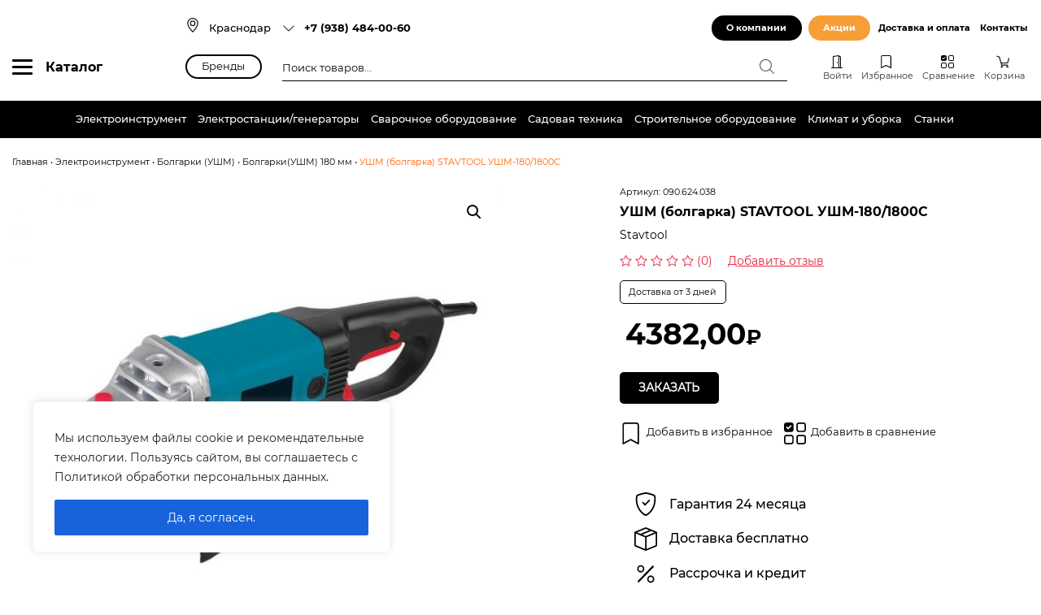

--- FILE ---
content_type: text/html; charset=UTF-8
request_url: https://proinstrument.net/product/ushm-bolgarka-stavtool-ushm-180-1800s/
body_size: 45446
content:
<!doctype html><html lang="ru-RU"><head><meta charset="UTF-8"><meta name="viewport" content="width=device-width, initial-scale=1, shrink-to-fit=no"><meta name="yandex-verification" content="b3a950d7ea47cd98" /><meta name='robots' content='max-image-preview:large' /><link media="all" href="https://proinstrument.net/wp-content/cache/autoptimize/css/autoptimize_b536f24d38347deeed915c21815dcd63.css" rel="stylesheet"><link media="only screen and (max-width: 768px)" href="https://proinstrument.net/wp-content/cache/autoptimize/css/autoptimize_541e2ced151704f4ff1844c6de47ec02.css" rel="stylesheet"><title>УШМ (болгарка) STAVTOOL УШМ-180/1800С купить в Краснодаре: цены, характеристики, отзывы</title><meta name="description" content="В нашем Интернет-магазине вы можете подобрать себе инструмент для решения любых рабочих задач, из любой ценовой категории, с разнообразными характеристиками. Модель УШМ-180/1800С STAVTOOL имеет двигатель мощностью 1800 Вт, диск диаметром 180 мм. За счет ..." /><link rel='dns-prefetch' href='//www.google.com' /><link rel='canonical' href='https://proinstrument.net/product/ushm-bolgarka-stavtool-ushm-180-1800s/' /><style id='wp-block-library-theme-inline-css' type='text/css'>.wp-block-audio figcaption{color:#555;font-size:13px;text-align:center}.is-dark-theme .wp-block-audio figcaption{color:hsla(0,0%,100%,.65)}.wp-block-audio{margin:0 0 1em}.wp-block-code{border:1px solid #ccc;border-radius:4px;font-family:Menlo,Consolas,monaco,monospace;padding:.8em 1em}.wp-block-embed figcaption{color:#555;font-size:13px;text-align:center}.is-dark-theme .wp-block-embed figcaption{color:hsla(0,0%,100%,.65)}.wp-block-embed{margin:0 0 1em}.blocks-gallery-caption{color:#555;font-size:13px;text-align:center}.is-dark-theme .blocks-gallery-caption{color:hsla(0,0%,100%,.65)}.wp-block-image figcaption{color:#555;font-size:13px;text-align:center}.is-dark-theme .wp-block-image figcaption{color:hsla(0,0%,100%,.65)}.wp-block-image{margin:0 0 1em}.wp-block-pullquote{border-bottom:4px solid;border-top:4px solid;color:currentColor;margin-bottom:1.75em}.wp-block-pullquote cite,.wp-block-pullquote footer,.wp-block-pullquote__citation{color:currentColor;font-size:.8125em;font-style:normal;text-transform:uppercase}.wp-block-quote{border-left:.25em solid;margin:0 0 1.75em;padding-left:1em}.wp-block-quote cite,.wp-block-quote footer{color:currentColor;font-size:.8125em;font-style:normal;position:relative}.wp-block-quote.has-text-align-right{border-left:none;border-right:.25em solid;padding-left:0;padding-right:1em}.wp-block-quote.has-text-align-center{border:none;padding-left:0}.wp-block-quote.is-large,.wp-block-quote.is-style-large,.wp-block-quote.is-style-plain{border:none}.wp-block-search .wp-block-search__label{font-weight:700}.wp-block-search__button{border:1px solid #ccc;padding:.375em .625em}:where(.wp-block-group.has-background){padding:1.25em 2.375em}.wp-block-separator.has-css-opacity{opacity:.4}.wp-block-separator{border:none;border-bottom:2px solid;margin-left:auto;margin-right:auto}.wp-block-separator.has-alpha-channel-opacity{opacity:1}.wp-block-separator:not(.is-style-wide):not(.is-style-dots){width:100px}.wp-block-separator.has-background:not(.is-style-dots){border-bottom:none;height:1px}.wp-block-separator.has-background:not(.is-style-wide):not(.is-style-dots){height:2px}.wp-block-table{margin:0 0 1em}.wp-block-table td,.wp-block-table th{word-break:normal}.wp-block-table figcaption{color:#555;font-size:13px;text-align:center}.is-dark-theme .wp-block-table figcaption{color:hsla(0,0%,100%,.65)}.wp-block-video figcaption{color:#555;font-size:13px;text-align:center}.is-dark-theme .wp-block-video figcaption{color:hsla(0,0%,100%,.65)}.wp-block-video{margin:0 0 1em}.wp-block-template-part.has-background{margin-bottom:0;margin-top:0;padding:1.25em 2.375em}</style><style id='global-styles-inline-css' type='text/css'>body{--wp--preset--color--black: #000;--wp--preset--color--cyan-bluish-gray: #abb8c3;--wp--preset--color--white: #fff;--wp--preset--color--pale-pink: #f78da7;--wp--preset--color--vivid-red: #cf2e2e;--wp--preset--color--luminous-vivid-orange: #ff6900;--wp--preset--color--luminous-vivid-amber: #fcb900;--wp--preset--color--light-green-cyan: #7bdcb5;--wp--preset--color--vivid-green-cyan: #00d084;--wp--preset--color--pale-cyan-blue: #8ed1fc;--wp--preset--color--vivid-cyan-blue: #0693e3;--wp--preset--color--vivid-purple: #9b51e0;--wp--preset--color--orange: #ff6100;--wp--preset--color--red: #df0024;--wp--preset--color--blue: #0f51a7;--wp--preset--color--green: #009876;--wp--preset--color--yellow: #ff9d01;--wp--preset--color--light-grey: #eae8e5;--wp--preset--gradient--vivid-cyan-blue-to-vivid-purple: linear-gradient(135deg,rgba(6,147,227,1) 0%,rgb(155,81,224) 100%);--wp--preset--gradient--light-green-cyan-to-vivid-green-cyan: linear-gradient(135deg,rgb(122,220,180) 0%,rgb(0,208,130) 100%);--wp--preset--gradient--luminous-vivid-amber-to-luminous-vivid-orange: linear-gradient(135deg,rgba(252,185,0,1) 0%,rgba(255,105,0,1) 100%);--wp--preset--gradient--luminous-vivid-orange-to-vivid-red: linear-gradient(135deg,rgba(255,105,0,1) 0%,rgb(207,46,46) 100%);--wp--preset--gradient--very-light-gray-to-cyan-bluish-gray: linear-gradient(135deg,rgb(238,238,238) 0%,rgb(169,184,195) 100%);--wp--preset--gradient--cool-to-warm-spectrum: linear-gradient(135deg,rgb(74,234,220) 0%,rgb(151,120,209) 20%,rgb(207,42,186) 40%,rgb(238,44,130) 60%,rgb(251,105,98) 80%,rgb(254,248,76) 100%);--wp--preset--gradient--blush-light-purple: linear-gradient(135deg,rgb(255,206,236) 0%,rgb(152,150,240) 100%);--wp--preset--gradient--blush-bordeaux: linear-gradient(135deg,rgb(254,205,165) 0%,rgb(254,45,45) 50%,rgb(107,0,62) 100%);--wp--preset--gradient--luminous-dusk: linear-gradient(135deg,rgb(255,203,112) 0%,rgb(199,81,192) 50%,rgb(65,88,208) 100%);--wp--preset--gradient--pale-ocean: linear-gradient(135deg,rgb(255,245,203) 0%,rgb(182,227,212) 50%,rgb(51,167,181) 100%);--wp--preset--gradient--electric-grass: linear-gradient(135deg,rgb(202,248,128) 0%,rgb(113,206,126) 100%);--wp--preset--gradient--midnight: linear-gradient(135deg,rgb(2,3,129) 0%,rgb(40,116,252) 100%);--wp--preset--duotone--dark-grayscale: url('#wp-duotone-dark-grayscale');--wp--preset--duotone--grayscale: url('#wp-duotone-grayscale');--wp--preset--duotone--purple-yellow: url('#wp-duotone-purple-yellow');--wp--preset--duotone--blue-red: url('#wp-duotone-blue-red');--wp--preset--duotone--midnight: url('#wp-duotone-midnight');--wp--preset--duotone--magenta-yellow: url('#wp-duotone-magenta-yellow');--wp--preset--duotone--purple-green: url('#wp-duotone-purple-green');--wp--preset--duotone--blue-orange: url('#wp-duotone-blue-orange');--wp--preset--font-size--small: 13px;--wp--preset--font-size--medium: 20px;--wp--preset--font-size--large: 36px;--wp--preset--font-size--x-large: 42px;--wp--preset--font-size--font-size-10: 10px;--wp--preset--font-size--font-size-14: 14px;--wp--preset--font-size--font-size-16: 16px;--wp--preset--font-size--font-size-18: 18px;--wp--preset--font-size--font-size-24: 24px;--wp--preset--font-size--font-size-28: 28px;--wp--preset--font-size--font-size-30: 30px;--wp--preset--font-size--font-size-36: 36px;--wp--preset--font-size--font-size-40: 40px;--wp--preset--font-size--font-size-45: 45px;--wp--preset--font-size--font-size-50: 50px;--wp--preset--spacing--20: 0.44rem;--wp--preset--spacing--30: 0.67rem;--wp--preset--spacing--40: 1rem;--wp--preset--spacing--50: 1.5rem;--wp--preset--spacing--60: 2.25rem;--wp--preset--spacing--70: 3.38rem;--wp--preset--spacing--80: 5.06rem;--wp--preset--shadow--natural: 6px 6px 9px rgba(0, 0, 0, 0.2);--wp--preset--shadow--deep: 12px 12px 50px rgba(0, 0, 0, 0.4);--wp--preset--shadow--sharp: 6px 6px 0px rgba(0, 0, 0, 0.2);--wp--preset--shadow--outlined: 6px 6px 0px -3px rgba(255, 255, 255, 1), 6px 6px rgba(0, 0, 0, 1);--wp--preset--shadow--crisp: 6px 6px 0px rgba(0, 0, 0, 1);}:where(.is-layout-flex){gap: 0.5em;}body .is-layout-flow > .alignleft{float: left;margin-inline-start: 0;margin-inline-end: 2em;}body .is-layout-flow > .alignright{float: right;margin-inline-start: 2em;margin-inline-end: 0;}body .is-layout-flow > .aligncenter{margin-left: auto !important;margin-right: auto !important;}body .is-layout-constrained > .alignleft{float: left;margin-inline-start: 0;margin-inline-end: 2em;}body .is-layout-constrained > .alignright{float: right;margin-inline-start: 2em;margin-inline-end: 0;}body .is-layout-constrained > .aligncenter{margin-left: auto !important;margin-right: auto !important;}body .is-layout-constrained > :where(:not(.alignleft):not(.alignright):not(.alignfull)){max-width: var(--wp--style--global--content-size);margin-left: auto !important;margin-right: auto !important;}body .is-layout-constrained > .alignwide{max-width: var(--wp--style--global--wide-size);}body .is-layout-flex{display: flex;}body .is-layout-flex{flex-wrap: wrap;align-items: center;}body .is-layout-flex > *{margin: 0;}:where(.wp-block-columns.is-layout-flex){gap: 2em;}.has-black-color{color: var(--wp--preset--color--black) !important;}.has-cyan-bluish-gray-color{color: var(--wp--preset--color--cyan-bluish-gray) !important;}.has-white-color{color: var(--wp--preset--color--white) !important;}.has-pale-pink-color{color: var(--wp--preset--color--pale-pink) !important;}.has-vivid-red-color{color: var(--wp--preset--color--vivid-red) !important;}.has-luminous-vivid-orange-color{color: var(--wp--preset--color--luminous-vivid-orange) !important;}.has-luminous-vivid-amber-color{color: var(--wp--preset--color--luminous-vivid-amber) !important;}.has-light-green-cyan-color{color: var(--wp--preset--color--light-green-cyan) !important;}.has-vivid-green-cyan-color{color: var(--wp--preset--color--vivid-green-cyan) !important;}.has-pale-cyan-blue-color{color: var(--wp--preset--color--pale-cyan-blue) !important;}.has-vivid-cyan-blue-color{color: var(--wp--preset--color--vivid-cyan-blue) !important;}.has-vivid-purple-color{color: var(--wp--preset--color--vivid-purple) !important;}.has-black-background-color{background-color: var(--wp--preset--color--black) !important;}.has-cyan-bluish-gray-background-color{background-color: var(--wp--preset--color--cyan-bluish-gray) !important;}.has-white-background-color{background-color: var(--wp--preset--color--white) !important;}.has-pale-pink-background-color{background-color: var(--wp--preset--color--pale-pink) !important;}.has-vivid-red-background-color{background-color: var(--wp--preset--color--vivid-red) !important;}.has-luminous-vivid-orange-background-color{background-color: var(--wp--preset--color--luminous-vivid-orange) !important;}.has-luminous-vivid-amber-background-color{background-color: var(--wp--preset--color--luminous-vivid-amber) !important;}.has-light-green-cyan-background-color{background-color: var(--wp--preset--color--light-green-cyan) !important;}.has-vivid-green-cyan-background-color{background-color: var(--wp--preset--color--vivid-green-cyan) !important;}.has-pale-cyan-blue-background-color{background-color: var(--wp--preset--color--pale-cyan-blue) !important;}.has-vivid-cyan-blue-background-color{background-color: var(--wp--preset--color--vivid-cyan-blue) !important;}.has-vivid-purple-background-color{background-color: var(--wp--preset--color--vivid-purple) !important;}.has-black-border-color{border-color: var(--wp--preset--color--black) !important;}.has-cyan-bluish-gray-border-color{border-color: var(--wp--preset--color--cyan-bluish-gray) !important;}.has-white-border-color{border-color: var(--wp--preset--color--white) !important;}.has-pale-pink-border-color{border-color: var(--wp--preset--color--pale-pink) !important;}.has-vivid-red-border-color{border-color: var(--wp--preset--color--vivid-red) !important;}.has-luminous-vivid-orange-border-color{border-color: var(--wp--preset--color--luminous-vivid-orange) !important;}.has-luminous-vivid-amber-border-color{border-color: var(--wp--preset--color--luminous-vivid-amber) !important;}.has-light-green-cyan-border-color{border-color: var(--wp--preset--color--light-green-cyan) !important;}.has-vivid-green-cyan-border-color{border-color: var(--wp--preset--color--vivid-green-cyan) !important;}.has-pale-cyan-blue-border-color{border-color: var(--wp--preset--color--pale-cyan-blue) !important;}.has-vivid-cyan-blue-border-color{border-color: var(--wp--preset--color--vivid-cyan-blue) !important;}.has-vivid-purple-border-color{border-color: var(--wp--preset--color--vivid-purple) !important;}.has-vivid-cyan-blue-to-vivid-purple-gradient-background{background: var(--wp--preset--gradient--vivid-cyan-blue-to-vivid-purple) !important;}.has-light-green-cyan-to-vivid-green-cyan-gradient-background{background: var(--wp--preset--gradient--light-green-cyan-to-vivid-green-cyan) !important;}.has-luminous-vivid-amber-to-luminous-vivid-orange-gradient-background{background: var(--wp--preset--gradient--luminous-vivid-amber-to-luminous-vivid-orange) !important;}.has-luminous-vivid-orange-to-vivid-red-gradient-background{background: var(--wp--preset--gradient--luminous-vivid-orange-to-vivid-red) !important;}.has-very-light-gray-to-cyan-bluish-gray-gradient-background{background: var(--wp--preset--gradient--very-light-gray-to-cyan-bluish-gray) !important;}.has-cool-to-warm-spectrum-gradient-background{background: var(--wp--preset--gradient--cool-to-warm-spectrum) !important;}.has-blush-light-purple-gradient-background{background: var(--wp--preset--gradient--blush-light-purple) !important;}.has-blush-bordeaux-gradient-background{background: var(--wp--preset--gradient--blush-bordeaux) !important;}.has-luminous-dusk-gradient-background{background: var(--wp--preset--gradient--luminous-dusk) !important;}.has-pale-ocean-gradient-background{background: var(--wp--preset--gradient--pale-ocean) !important;}.has-electric-grass-gradient-background{background: var(--wp--preset--gradient--electric-grass) !important;}.has-midnight-gradient-background{background: var(--wp--preset--gradient--midnight) !important;}.has-small-font-size{font-size: var(--wp--preset--font-size--small) !important;}.has-medium-font-size{font-size: var(--wp--preset--font-size--medium) !important;}.has-large-font-size{font-size: var(--wp--preset--font-size--large) !important;}.has-x-large-font-size{font-size: var(--wp--preset--font-size--x-large) !important;}
.wp-block-navigation a:where(:not(.wp-element-button)){color: inherit;}
:where(.wp-block-columns.is-layout-flex){gap: 2em;}
.wp-block-pullquote{font-size: 1.5em;line-height: 1.6;}</style><style id='extendify-gutenberg-patterns-and-templates-utilities-inline-css' type='text/css'>.ext-absolute{position:absolute!important}.ext-relative{position:relative!important}.ext-top-base{top:var(--wp--style--block-gap,1.75rem)!important}.ext-top-lg{top:var(--extendify--spacing--large,3rem)!important}.ext--top-base{top:calc(var(--wp--style--block-gap, 1.75rem)*-1)!important}.ext--top-lg{top:calc(var(--extendify--spacing--large, 3rem)*-1)!important}.ext-right-base{right:var(--wp--style--block-gap,1.75rem)!important}.ext-right-lg{right:var(--extendify--spacing--large,3rem)!important}.ext--right-base{right:calc(var(--wp--style--block-gap, 1.75rem)*-1)!important}.ext--right-lg{right:calc(var(--extendify--spacing--large, 3rem)*-1)!important}.ext-bottom-base{bottom:var(--wp--style--block-gap,1.75rem)!important}.ext-bottom-lg{bottom:var(--extendify--spacing--large,3rem)!important}.ext--bottom-base{bottom:calc(var(--wp--style--block-gap, 1.75rem)*-1)!important}.ext--bottom-lg{bottom:calc(var(--extendify--spacing--large, 3rem)*-1)!important}.ext-left-base{left:var(--wp--style--block-gap,1.75rem)!important}.ext-left-lg{left:var(--extendify--spacing--large,3rem)!important}.ext--left-base{left:calc(var(--wp--style--block-gap, 1.75rem)*-1)!important}.ext--left-lg{left:calc(var(--extendify--spacing--large, 3rem)*-1)!important}.ext-order-1{order:1!important}.ext-order-2{order:2!important}.ext-col-auto{grid-column:auto!important}.ext-col-span-1{grid-column:span 1/span 1!important}.ext-col-span-2{grid-column:span 2/span 2!important}.ext-col-span-3{grid-column:span 3/span 3!important}.ext-col-span-4{grid-column:span 4/span 4!important}.ext-col-span-5{grid-column:span 5/span 5!important}.ext-col-span-6{grid-column:span 6/span 6!important}.ext-col-span-7{grid-column:span 7/span 7!important}.ext-col-span-8{grid-column:span 8/span 8!important}.ext-col-span-9{grid-column:span 9/span 9!important}.ext-col-span-10{grid-column:span 10/span 10!important}.ext-col-span-11{grid-column:span 11/span 11!important}.ext-col-span-12{grid-column:span 12/span 12!important}.ext-col-span-full{grid-column:1/-1!important}.ext-col-start-1{grid-column-start:1!important}.ext-col-start-2{grid-column-start:2!important}.ext-col-start-3{grid-column-start:3!important}.ext-col-start-4{grid-column-start:4!important}.ext-col-start-5{grid-column-start:5!important}.ext-col-start-6{grid-column-start:6!important}.ext-col-start-7{grid-column-start:7!important}.ext-col-start-8{grid-column-start:8!important}.ext-col-start-9{grid-column-start:9!important}.ext-col-start-10{grid-column-start:10!important}.ext-col-start-11{grid-column-start:11!important}.ext-col-start-12{grid-column-start:12!important}.ext-col-start-13{grid-column-start:13!important}.ext-col-start-auto{grid-column-start:auto!important}.ext-col-end-1{grid-column-end:1!important}.ext-col-end-2{grid-column-end:2!important}.ext-col-end-3{grid-column-end:3!important}.ext-col-end-4{grid-column-end:4!important}.ext-col-end-5{grid-column-end:5!important}.ext-col-end-6{grid-column-end:6!important}.ext-col-end-7{grid-column-end:7!important}.ext-col-end-8{grid-column-end:8!important}.ext-col-end-9{grid-column-end:9!important}.ext-col-end-10{grid-column-end:10!important}.ext-col-end-11{grid-column-end:11!important}.ext-col-end-12{grid-column-end:12!important}.ext-col-end-13{grid-column-end:13!important}.ext-col-end-auto{grid-column-end:auto!important}.ext-row-auto{grid-row:auto!important}.ext-row-span-1{grid-row:span 1/span 1!important}.ext-row-span-2{grid-row:span 2/span 2!important}.ext-row-span-3{grid-row:span 3/span 3!important}.ext-row-span-4{grid-row:span 4/span 4!important}.ext-row-span-5{grid-row:span 5/span 5!important}.ext-row-span-6{grid-row:span 6/span 6!important}.ext-row-span-full{grid-row:1/-1!important}.ext-row-start-1{grid-row-start:1!important}.ext-row-start-2{grid-row-start:2!important}.ext-row-start-3{grid-row-start:3!important}.ext-row-start-4{grid-row-start:4!important}.ext-row-start-5{grid-row-start:5!important}.ext-row-start-6{grid-row-start:6!important}.ext-row-start-7{grid-row-start:7!important}.ext-row-start-auto{grid-row-start:auto!important}.ext-row-end-1{grid-row-end:1!important}.ext-row-end-2{grid-row-end:2!important}.ext-row-end-3{grid-row-end:3!important}.ext-row-end-4{grid-row-end:4!important}.ext-row-end-5{grid-row-end:5!important}.ext-row-end-6{grid-row-end:6!important}.ext-row-end-7{grid-row-end:7!important}.ext-row-end-auto{grid-row-end:auto!important}.ext-m-0:not([style*=margin]){margin:0!important}.ext-m-auto:not([style*=margin]){margin:auto!important}.ext-m-base:not([style*=margin]){margin:var(--wp--style--block-gap,1.75rem)!important}.ext-m-lg:not([style*=margin]){margin:var(--extendify--spacing--large,3rem)!important}.ext--m-base:not([style*=margin]){margin:calc(var(--wp--style--block-gap, 1.75rem)*-1)!important}.ext--m-lg:not([style*=margin]){margin:calc(var(--extendify--spacing--large, 3rem)*-1)!important}.ext-mx-0:not([style*=margin]){margin-left:0!important;margin-right:0!important}.ext-mx-auto:not([style*=margin]){margin-left:auto!important;margin-right:auto!important}.ext-mx-base:not([style*=margin]){margin-left:var(--wp--style--block-gap,1.75rem)!important;margin-right:var(--wp--style--block-gap,1.75rem)!important}.ext-mx-lg:not([style*=margin]){margin-left:var(--extendify--spacing--large,3rem)!important;margin-right:var(--extendify--spacing--large,3rem)!important}.ext--mx-base:not([style*=margin]){margin-left:calc(var(--wp--style--block-gap, 1.75rem)*-1)!important;margin-right:calc(var(--wp--style--block-gap, 1.75rem)*-1)!important}.ext--mx-lg:not([style*=margin]){margin-left:calc(var(--extendify--spacing--large, 3rem)*-1)!important;margin-right:calc(var(--extendify--spacing--large, 3rem)*-1)!important}.ext-my-0:not([style*=margin]){margin-bottom:0!important;margin-top:0!important}.ext-my-auto:not([style*=margin]){margin-bottom:auto!important;margin-top:auto!important}.ext-my-base:not([style*=margin]){margin-bottom:var(--wp--style--block-gap,1.75rem)!important;margin-top:var(--wp--style--block-gap,1.75rem)!important}.ext-my-lg:not([style*=margin]){margin-bottom:var(--extendify--spacing--large,3rem)!important;margin-top:var(--extendify--spacing--large,3rem)!important}.ext--my-base:not([style*=margin]){margin-bottom:calc(var(--wp--style--block-gap, 1.75rem)*-1)!important;margin-top:calc(var(--wp--style--block-gap, 1.75rem)*-1)!important}.ext--my-lg:not([style*=margin]){margin-bottom:calc(var(--extendify--spacing--large, 3rem)*-1)!important;margin-top:calc(var(--extendify--spacing--large, 3rem)*-1)!important}.ext-mt-0:not([style*=margin]){margin-top:0!important}.ext-mt-auto:not([style*=margin]){margin-top:auto!important}.ext-mt-base:not([style*=margin]){margin-top:var(--wp--style--block-gap,1.75rem)!important}.ext-mt-lg:not([style*=margin]){margin-top:var(--extendify--spacing--large,3rem)!important}.ext--mt-base:not([style*=margin]){margin-top:calc(var(--wp--style--block-gap, 1.75rem)*-1)!important}.ext--mt-lg:not([style*=margin]){margin-top:calc(var(--extendify--spacing--large, 3rem)*-1)!important}.ext-mr-0:not([style*=margin]){margin-right:0!important}.ext-mr-auto:not([style*=margin]){margin-right:auto!important}.ext-mr-base:not([style*=margin]){margin-right:var(--wp--style--block-gap,1.75rem)!important}.ext-mr-lg:not([style*=margin]){margin-right:var(--extendify--spacing--large,3rem)!important}.ext--mr-base:not([style*=margin]){margin-right:calc(var(--wp--style--block-gap, 1.75rem)*-1)!important}.ext--mr-lg:not([style*=margin]){margin-right:calc(var(--extendify--spacing--large, 3rem)*-1)!important}.ext-mb-0:not([style*=margin]){margin-bottom:0!important}.ext-mb-auto:not([style*=margin]){margin-bottom:auto!important}.ext-mb-base:not([style*=margin]){margin-bottom:var(--wp--style--block-gap,1.75rem)!important}.ext-mb-lg:not([style*=margin]){margin-bottom:var(--extendify--spacing--large,3rem)!important}.ext--mb-base:not([style*=margin]){margin-bottom:calc(var(--wp--style--block-gap, 1.75rem)*-1)!important}.ext--mb-lg:not([style*=margin]){margin-bottom:calc(var(--extendify--spacing--large, 3rem)*-1)!important}.ext-ml-0:not([style*=margin]){margin-left:0!important}.ext-ml-auto:not([style*=margin]){margin-left:auto!important}.ext-ml-base:not([style*=margin]){margin-left:var(--wp--style--block-gap,1.75rem)!important}.ext-ml-lg:not([style*=margin]){margin-left:var(--extendify--spacing--large,3rem)!important}.ext--ml-base:not([style*=margin]){margin-left:calc(var(--wp--style--block-gap, 1.75rem)*-1)!important}.ext--ml-lg:not([style*=margin]){margin-left:calc(var(--extendify--spacing--large, 3rem)*-1)!important}.ext-block{display:block!important}.ext-inline-block{display:inline-block!important}.ext-inline{display:inline!important}.ext-flex{display:flex!important}.ext-inline-flex{display:inline-flex!important}.ext-grid{display:grid!important}.ext-inline-grid{display:inline-grid!important}.ext-hidden{display:none!important}.ext-w-auto{width:auto!important}.ext-w-full{width:100%!important}.ext-max-w-full{max-width:100%!important}.ext-flex-1{flex:1 1 0%!important}.ext-flex-auto{flex:1 1 auto!important}.ext-flex-initial{flex:0 1 auto!important}.ext-flex-none{flex:none!important}.ext-flex-shrink-0{flex-shrink:0!important}.ext-flex-shrink{flex-shrink:1!important}.ext-flex-grow-0{flex-grow:0!important}.ext-flex-grow{flex-grow:1!important}.ext-list-none{list-style-type:none!important}.ext-grid-cols-1{grid-template-columns:repeat(1,minmax(0,1fr))!important}.ext-grid-cols-2{grid-template-columns:repeat(2,minmax(0,1fr))!important}.ext-grid-cols-3{grid-template-columns:repeat(3,minmax(0,1fr))!important}.ext-grid-cols-4{grid-template-columns:repeat(4,minmax(0,1fr))!important}.ext-grid-cols-5{grid-template-columns:repeat(5,minmax(0,1fr))!important}.ext-grid-cols-6{grid-template-columns:repeat(6,minmax(0,1fr))!important}.ext-grid-cols-7{grid-template-columns:repeat(7,minmax(0,1fr))!important}.ext-grid-cols-8{grid-template-columns:repeat(8,minmax(0,1fr))!important}.ext-grid-cols-9{grid-template-columns:repeat(9,minmax(0,1fr))!important}.ext-grid-cols-10{grid-template-columns:repeat(10,minmax(0,1fr))!important}.ext-grid-cols-11{grid-template-columns:repeat(11,minmax(0,1fr))!important}.ext-grid-cols-12{grid-template-columns:repeat(12,minmax(0,1fr))!important}.ext-grid-cols-none{grid-template-columns:none!important}.ext-grid-rows-1{grid-template-rows:repeat(1,minmax(0,1fr))!important}.ext-grid-rows-2{grid-template-rows:repeat(2,minmax(0,1fr))!important}.ext-grid-rows-3{grid-template-rows:repeat(3,minmax(0,1fr))!important}.ext-grid-rows-4{grid-template-rows:repeat(4,minmax(0,1fr))!important}.ext-grid-rows-5{grid-template-rows:repeat(5,minmax(0,1fr))!important}.ext-grid-rows-6{grid-template-rows:repeat(6,minmax(0,1fr))!important}.ext-grid-rows-none{grid-template-rows:none!important}.ext-flex-row{flex-direction:row!important}.ext-flex-row-reverse{flex-direction:row-reverse!important}.ext-flex-col{flex-direction:column!important}.ext-flex-col-reverse{flex-direction:column-reverse!important}.ext-flex-wrap{flex-wrap:wrap!important}.ext-flex-wrap-reverse{flex-wrap:wrap-reverse!important}.ext-flex-nowrap{flex-wrap:nowrap!important}.ext-items-start{align-items:flex-start!important}.ext-items-end{align-items:flex-end!important}.ext-items-center{align-items:center!important}.ext-items-baseline{align-items:baseline!important}.ext-items-stretch{align-items:stretch!important}.ext-justify-start{justify-content:flex-start!important}.ext-justify-end{justify-content:flex-end!important}.ext-justify-center{justify-content:center!important}.ext-justify-between{justify-content:space-between!important}.ext-justify-around{justify-content:space-around!important}.ext-justify-evenly{justify-content:space-evenly!important}.ext-justify-items-start{justify-items:start!important}.ext-justify-items-end{justify-items:end!important}.ext-justify-items-center{justify-items:center!important}.ext-justify-items-stretch{justify-items:stretch!important}.ext-gap-0{gap:0!important}.ext-gap-base{gap:var(--wp--style--block-gap,1.75rem)!important}.ext-gap-lg{gap:var(--extendify--spacing--large,3rem)!important}.ext-gap-x-0{-moz-column-gap:0!important;column-gap:0!important}.ext-gap-x-base{-moz-column-gap:var(--wp--style--block-gap,1.75rem)!important;column-gap:var(--wp--style--block-gap,1.75rem)!important}.ext-gap-x-lg{-moz-column-gap:var(--extendify--spacing--large,3rem)!important;column-gap:var(--extendify--spacing--large,3rem)!important}.ext-gap-y-0{row-gap:0!important}.ext-gap-y-base{row-gap:var(--wp--style--block-gap,1.75rem)!important}.ext-gap-y-lg{row-gap:var(--extendify--spacing--large,3rem)!important}.ext-justify-self-auto{justify-self:auto!important}.ext-justify-self-start{justify-self:start!important}.ext-justify-self-end{justify-self:end!important}.ext-justify-self-center{justify-self:center!important}.ext-justify-self-stretch{justify-self:stretch!important}.ext-rounded-none{border-radius:0!important}.ext-rounded-full{border-radius:9999px!important}.ext-rounded-t-none{border-top-left-radius:0!important;border-top-right-radius:0!important}.ext-rounded-t-full{border-top-left-radius:9999px!important;border-top-right-radius:9999px!important}.ext-rounded-r-none{border-bottom-right-radius:0!important;border-top-right-radius:0!important}.ext-rounded-r-full{border-bottom-right-radius:9999px!important;border-top-right-radius:9999px!important}.ext-rounded-b-none{border-bottom-left-radius:0!important;border-bottom-right-radius:0!important}.ext-rounded-b-full{border-bottom-left-radius:9999px!important;border-bottom-right-radius:9999px!important}.ext-rounded-l-none{border-bottom-left-radius:0!important;border-top-left-radius:0!important}.ext-rounded-l-full{border-bottom-left-radius:9999px!important;border-top-left-radius:9999px!important}.ext-rounded-tl-none{border-top-left-radius:0!important}.ext-rounded-tl-full{border-top-left-radius:9999px!important}.ext-rounded-tr-none{border-top-right-radius:0!important}.ext-rounded-tr-full{border-top-right-radius:9999px!important}.ext-rounded-br-none{border-bottom-right-radius:0!important}.ext-rounded-br-full{border-bottom-right-radius:9999px!important}.ext-rounded-bl-none{border-bottom-left-radius:0!important}.ext-rounded-bl-full{border-bottom-left-radius:9999px!important}.ext-border-0{border-width:0!important}.ext-border-t-0{border-top-width:0!important}.ext-border-r-0{border-right-width:0!important}.ext-border-b-0{border-bottom-width:0!important}.ext-border-l-0{border-left-width:0!important}.ext-p-0:not([style*=padding]){padding:0!important}.ext-p-base:not([style*=padding]){padding:var(--wp--style--block-gap,1.75rem)!important}.ext-p-lg:not([style*=padding]){padding:var(--extendify--spacing--large,3rem)!important}.ext-px-0:not([style*=padding]){padding-left:0!important;padding-right:0!important}.ext-px-base:not([style*=padding]){padding-left:var(--wp--style--block-gap,1.75rem)!important;padding-right:var(--wp--style--block-gap,1.75rem)!important}.ext-px-lg:not([style*=padding]){padding-left:var(--extendify--spacing--large,3rem)!important;padding-right:var(--extendify--spacing--large,3rem)!important}.ext-py-0:not([style*=padding]){padding-bottom:0!important;padding-top:0!important}.ext-py-base:not([style*=padding]){padding-bottom:var(--wp--style--block-gap,1.75rem)!important;padding-top:var(--wp--style--block-gap,1.75rem)!important}.ext-py-lg:not([style*=padding]){padding-bottom:var(--extendify--spacing--large,3rem)!important;padding-top:var(--extendify--spacing--large,3rem)!important}.ext-pt-0:not([style*=padding]){padding-top:0!important}.ext-pt-base:not([style*=padding]){padding-top:var(--wp--style--block-gap,1.75rem)!important}.ext-pt-lg:not([style*=padding]){padding-top:var(--extendify--spacing--large,3rem)!important}.ext-pr-0:not([style*=padding]){padding-right:0!important}.ext-pr-base:not([style*=padding]){padding-right:var(--wp--style--block-gap,1.75rem)!important}.ext-pr-lg:not([style*=padding]){padding-right:var(--extendify--spacing--large,3rem)!important}.ext-pb-0:not([style*=padding]){padding-bottom:0!important}.ext-pb-base:not([style*=padding]){padding-bottom:var(--wp--style--block-gap,1.75rem)!important}.ext-pb-lg:not([style*=padding]){padding-bottom:var(--extendify--spacing--large,3rem)!important}.ext-pl-0:not([style*=padding]){padding-left:0!important}.ext-pl-base:not([style*=padding]){padding-left:var(--wp--style--block-gap,1.75rem)!important}.ext-pl-lg:not([style*=padding]){padding-left:var(--extendify--spacing--large,3rem)!important}.ext-text-left{text-align:left!important}.ext-text-center{text-align:center!important}.ext-text-right{text-align:right!important}.ext-leading-none{line-height:1!important}.ext-leading-tight{line-height:1.25!important}.ext-leading-snug{line-height:1.375!important}.ext-leading-normal{line-height:1.5!important}.ext-leading-relaxed{line-height:1.625!important}.ext-leading-loose{line-height:2!important}.clip-path--rhombus img{-webkit-clip-path:polygon(15% 6%,80% 29%,84% 93%,23% 69%);clip-path:polygon(15% 6%,80% 29%,84% 93%,23% 69%)}.clip-path--diamond img{-webkit-clip-path:polygon(5% 29%,60% 2%,91% 64%,36% 89%);clip-path:polygon(5% 29%,60% 2%,91% 64%,36% 89%)}.clip-path--rhombus-alt img{-webkit-clip-path:polygon(14% 9%,85% 24%,91% 89%,19% 76%);clip-path:polygon(14% 9%,85% 24%,91% 89%,19% 76%)}.wp-block-columns[class*=fullwidth-cols]{margin-bottom:unset}.wp-block-column.editor\:pointer-events-none{margin-bottom:0!important;margin-top:0!important}.is-root-container.block-editor-block-list__layout>[data-align=full]:not(:first-of-type)>.wp-block-column.editor\:pointer-events-none,.is-root-container.block-editor-block-list__layout>[data-align=wide]>.wp-block-column.editor\:pointer-events-none{margin-top:calc(var(--wp--style--block-gap, 28px)*-1)!important}.ext .wp-block-columns .wp-block-column[style*=padding]{padding-left:0!important;padding-right:0!important}.ext .wp-block-columns+.wp-block-columns:not([class*=mt-]):not([class*=my-]):not([style*=margin]){margin-top:0!important}[class*=fullwidth-cols] .wp-block-column:first-child,[class*=fullwidth-cols] .wp-block-group:first-child{margin-top:0}[class*=fullwidth-cols] .wp-block-column:last-child,[class*=fullwidth-cols] .wp-block-group:last-child{margin-bottom:0}[class*=fullwidth-cols] .wp-block-column:first-child>*,[class*=fullwidth-cols] .wp-block-column>:first-child{margin-top:0}.ext .is-not-stacked-on-mobile .wp-block-column,[class*=fullwidth-cols] .wp-block-column>:last-child{margin-bottom:0}.wp-block-columns[class*=fullwidth-cols]:not(.is-not-stacked-on-mobile)>.wp-block-column:not(:last-child){margin-bottom:var(--wp--style--block-gap,1.75rem)}@media (min-width:782px){.wp-block-columns[class*=fullwidth-cols]:not(.is-not-stacked-on-mobile)>.wp-block-column:not(:last-child){margin-bottom:0}}.wp-block-columns[class*=fullwidth-cols].is-not-stacked-on-mobile>.wp-block-column{margin-bottom:0!important}@media (min-width:600px) and (max-width:781px){.wp-block-columns[class*=fullwidth-cols]:not(.is-not-stacked-on-mobile)>.wp-block-column:nth-child(2n){margin-left:var(--wp--style--block-gap,2em)}}@media (max-width:781px){.tablet\:fullwidth-cols.wp-block-columns:not(.is-not-stacked-on-mobile){flex-wrap:wrap}.tablet\:fullwidth-cols.wp-block-columns:not(.is-not-stacked-on-mobile)>.wp-block-column,.tablet\:fullwidth-cols.wp-block-columns:not(.is-not-stacked-on-mobile)>.wp-block-column:not([style*=margin]){margin-left:0!important}.tablet\:fullwidth-cols.wp-block-columns:not(.is-not-stacked-on-mobile)>.wp-block-column{flex-basis:100%!important}}@media (max-width:1079px){.desktop\:fullwidth-cols.wp-block-columns:not(.is-not-stacked-on-mobile){flex-wrap:wrap}.desktop\:fullwidth-cols.wp-block-columns:not(.is-not-stacked-on-mobile)>.wp-block-column,.desktop\:fullwidth-cols.wp-block-columns:not(.is-not-stacked-on-mobile)>.wp-block-column:not([style*=margin]){margin-left:0!important}.desktop\:fullwidth-cols.wp-block-columns:not(.is-not-stacked-on-mobile)>.wp-block-column{flex-basis:100%!important}.desktop\:fullwidth-cols.wp-block-columns:not(.is-not-stacked-on-mobile)>.wp-block-column:not(:last-child){margin-bottom:var(--wp--style--block-gap,1.75rem)!important}}.direction-rtl{direction:rtl}.direction-ltr{direction:ltr}.is-style-inline-list{padding-left:0!important}.is-style-inline-list li{list-style-type:none!important}@media (min-width:782px){.is-style-inline-list li{display:inline!important;margin-right:var(--wp--style--block-gap,1.75rem)!important}}@media (min-width:782px){.is-style-inline-list li:first-child{margin-left:0!important}}@media (min-width:782px){.is-style-inline-list li:last-child{margin-right:0!important}}.bring-to-front{position:relative;z-index:10}.text-stroke{-webkit-text-stroke-color:var(--wp--preset--color--background)}.text-stroke,.text-stroke--primary{-webkit-text-stroke-width:var(
        --wp--custom--typography--text-stroke-width,2px
    )}.text-stroke--primary{-webkit-text-stroke-color:var(--wp--preset--color--primary)}.text-stroke--secondary{-webkit-text-stroke-width:var(
        --wp--custom--typography--text-stroke-width,2px
    );-webkit-text-stroke-color:var(--wp--preset--color--secondary)}.editor\:no-caption .block-editor-rich-text__editable{display:none!important}.editor\:no-inserter .wp-block-column:not(.is-selected)>.block-list-appender,.editor\:no-inserter .wp-block-cover__inner-container>.block-list-appender,.editor\:no-inserter .wp-block-group__inner-container>.block-list-appender,.editor\:no-inserter>.block-list-appender{display:none}.editor\:no-resize .components-resizable-box__handle,.editor\:no-resize .components-resizable-box__handle:after,.editor\:no-resize .components-resizable-box__side-handle:before{display:none;pointer-events:none}.editor\:no-resize .components-resizable-box__container{display:block}.editor\:pointer-events-none{pointer-events:none}.is-style-angled{justify-content:flex-end}.ext .is-style-angled>[class*=_inner-container],.is-style-angled{align-items:center}.is-style-angled .wp-block-cover__image-background,.is-style-angled .wp-block-cover__video-background{-webkit-clip-path:polygon(0 0,30% 0,50% 100%,0 100%);clip-path:polygon(0 0,30% 0,50% 100%,0 100%);z-index:1}@media (min-width:782px){.is-style-angled .wp-block-cover__image-background,.is-style-angled .wp-block-cover__video-background{-webkit-clip-path:polygon(0 0,55% 0,65% 100%,0 100%);clip-path:polygon(0 0,55% 0,65% 100%,0 100%)}}.has-foreground-color{color:var(--wp--preset--color--foreground,#000)!important}.has-foreground-background-color{background-color:var(--wp--preset--color--foreground,#000)!important}.has-background-color{color:var(--wp--preset--color--background,#fff)!important}.has-background-background-color{background-color:var(--wp--preset--color--background,#fff)!important}.has-primary-color{color:var(--wp--preset--color--primary,#4b5563)!important}.has-primary-background-color{background-color:var(--wp--preset--color--primary,#4b5563)!important}.has-secondary-color{color:var(--wp--preset--color--secondary,#9ca3af)!important}.has-secondary-background-color{background-color:var(--wp--preset--color--secondary,#9ca3af)!important}.ext.has-text-color h1,.ext.has-text-color h2,.ext.has-text-color h3,.ext.has-text-color h4,.ext.has-text-color h5,.ext.has-text-color h6,.ext.has-text-color p{color:currentColor}.has-white-color{color:var(--wp--preset--color--white,#fff)!important}.has-black-color{color:var(--wp--preset--color--black,#000)!important}.has-ext-foreground-background-color{background-color:var(
        --wp--preset--color--foreground,var(--wp--preset--color--black,#000)
    )!important}.has-ext-primary-background-color{background-color:var(
        --wp--preset--color--primary,var(--wp--preset--color--cyan-bluish-gray,#000)
    )!important}.wp-block-button__link.has-black-background-color{border-color:var(--wp--preset--color--black,#000)}.wp-block-button__link.has-white-background-color{border-color:var(--wp--preset--color--white,#fff)}.has-ext-small-font-size{font-size:var(--wp--preset--font-size--ext-small)!important}.has-ext-medium-font-size{font-size:var(--wp--preset--font-size--ext-medium)!important}.has-ext-large-font-size{font-size:var(--wp--preset--font-size--ext-large)!important;line-height:1.2}.has-ext-x-large-font-size{font-size:var(--wp--preset--font-size--ext-x-large)!important;line-height:1}.has-ext-xx-large-font-size{font-size:var(--wp--preset--font-size--ext-xx-large)!important;line-height:1}.has-ext-x-large-font-size:not([style*=line-height]),.has-ext-xx-large-font-size:not([style*=line-height]){line-height:1.1}.ext .wp-block-group>*{margin-bottom:0;margin-top:0}.ext .wp-block-group>*+*{margin-bottom:0}.ext .wp-block-group>*+*,.ext h2{margin-top:var(--wp--style--block-gap,1.75rem)}.ext h2{margin-bottom:var(--wp--style--block-gap,1.75rem)}.has-ext-x-large-font-size+h3,.has-ext-x-large-font-size+p{margin-top:.5rem}.ext .wp-block-buttons>.wp-block-button.wp-block-button__width-25{min-width:12rem;width:calc(25% - var(--wp--style--block-gap, .5em)*.75)}.ext .ext-grid>[class*=_inner-container]{display:grid}.ext>[class*=_inner-container]>.ext-grid:not([class*=columns]),.ext>[class*=_inner-container]>.wp-block>.ext-grid:not([class*=columns]){display:initial!important}.ext .ext-grid-cols-1>[class*=_inner-container]{grid-template-columns:repeat(1,minmax(0,1fr))!important}.ext .ext-grid-cols-2>[class*=_inner-container]{grid-template-columns:repeat(2,minmax(0,1fr))!important}.ext .ext-grid-cols-3>[class*=_inner-container]{grid-template-columns:repeat(3,minmax(0,1fr))!important}.ext .ext-grid-cols-4>[class*=_inner-container]{grid-template-columns:repeat(4,minmax(0,1fr))!important}.ext .ext-grid-cols-5>[class*=_inner-container]{grid-template-columns:repeat(5,minmax(0,1fr))!important}.ext .ext-grid-cols-6>[class*=_inner-container]{grid-template-columns:repeat(6,minmax(0,1fr))!important}.ext .ext-grid-cols-7>[class*=_inner-container]{grid-template-columns:repeat(7,minmax(0,1fr))!important}.ext .ext-grid-cols-8>[class*=_inner-container]{grid-template-columns:repeat(8,minmax(0,1fr))!important}.ext .ext-grid-cols-9>[class*=_inner-container]{grid-template-columns:repeat(9,minmax(0,1fr))!important}.ext .ext-grid-cols-10>[class*=_inner-container]{grid-template-columns:repeat(10,minmax(0,1fr))!important}.ext .ext-grid-cols-11>[class*=_inner-container]{grid-template-columns:repeat(11,minmax(0,1fr))!important}.ext .ext-grid-cols-12>[class*=_inner-container]{grid-template-columns:repeat(12,minmax(0,1fr))!important}.ext .ext-grid-cols-13>[class*=_inner-container]{grid-template-columns:repeat(13,minmax(0,1fr))!important}.ext .ext-grid-cols-none>[class*=_inner-container]{grid-template-columns:none!important}.ext .ext-grid-rows-1>[class*=_inner-container]{grid-template-rows:repeat(1,minmax(0,1fr))!important}.ext .ext-grid-rows-2>[class*=_inner-container]{grid-template-rows:repeat(2,minmax(0,1fr))!important}.ext .ext-grid-rows-3>[class*=_inner-container]{grid-template-rows:repeat(3,minmax(0,1fr))!important}.ext .ext-grid-rows-4>[class*=_inner-container]{grid-template-rows:repeat(4,minmax(0,1fr))!important}.ext .ext-grid-rows-5>[class*=_inner-container]{grid-template-rows:repeat(5,minmax(0,1fr))!important}.ext .ext-grid-rows-6>[class*=_inner-container]{grid-template-rows:repeat(6,minmax(0,1fr))!important}.ext .ext-grid-rows-none>[class*=_inner-container]{grid-template-rows:none!important}.ext .ext-items-start>[class*=_inner-container]{align-items:flex-start!important}.ext .ext-items-end>[class*=_inner-container]{align-items:flex-end!important}.ext .ext-items-center>[class*=_inner-container]{align-items:center!important}.ext .ext-items-baseline>[class*=_inner-container]{align-items:baseline!important}.ext .ext-items-stretch>[class*=_inner-container]{align-items:stretch!important}.ext.wp-block-group>:last-child{margin-bottom:0}.ext .wp-block-group__inner-container{padding:0!important}.ext.has-background{padding-left:var(--wp--style--block-gap,1.75rem);padding-right:var(--wp--style--block-gap,1.75rem)}.ext [class*=inner-container]>.alignwide [class*=inner-container],.ext [class*=inner-container]>[data-align=wide] [class*=inner-container]{max-width:var(--responsive--alignwide-width,120rem)}.ext [class*=inner-container]>.alignwide [class*=inner-container]>*,.ext [class*=inner-container]>[data-align=wide] [class*=inner-container]>*{max-width:100%!important}.ext .wp-block-image{position:relative;text-align:center}.ext .wp-block-image img{display:inline-block;vertical-align:middle}body{--extendify--spacing--large:var(
        --wp--custom--spacing--large,clamp(2em,8vw,8em)
    );--wp--preset--font-size--ext-small:1rem;--wp--preset--font-size--ext-medium:1.125rem;--wp--preset--font-size--ext-large:clamp(1.65rem,3.5vw,2.15rem);--wp--preset--font-size--ext-x-large:clamp(3rem,6vw,4.75rem);--wp--preset--font-size--ext-xx-large:clamp(3.25rem,7.5vw,5.75rem);--wp--preset--color--black:#000;--wp--preset--color--white:#fff}.ext *{box-sizing:border-box}.block-editor-block-preview__content-iframe .ext [data-type="core/spacer"] .components-resizable-box__container{background:transparent!important}.block-editor-block-preview__content-iframe .ext [data-type="core/spacer"] .block-library-spacer__resize-container:before{display:none!important}.ext .wp-block-group__inner-container figure.wp-block-gallery.alignfull{margin-bottom:unset;margin-top:unset}.ext .alignwide{margin-left:auto!important;margin-right:auto!important}.is-root-container.block-editor-block-list__layout>[data-align=full]:not(:first-of-type)>.ext-my-0,.is-root-container.block-editor-block-list__layout>[data-align=wide]>.ext-my-0:not([style*=margin]){margin-top:calc(var(--wp--style--block-gap, 28px)*-1)!important}.block-editor-block-preview__content-iframe .preview\:min-h-50{min-height:50vw!important}.block-editor-block-preview__content-iframe .preview\:min-h-60{min-height:60vw!important}.block-editor-block-preview__content-iframe .preview\:min-h-70{min-height:70vw!important}.block-editor-block-preview__content-iframe .preview\:min-h-80{min-height:80vw!important}.block-editor-block-preview__content-iframe .preview\:min-h-100{min-height:100vw!important}.ext-mr-0.alignfull:not([style*=margin]):not([style*=margin]){margin-right:0!important}.ext-ml-0:not([style*=margin]):not([style*=margin]){margin-left:0!important}.is-root-container .wp-block[data-align=full]>.ext-mx-0:not([style*=margin]):not([style*=margin]){margin-left:calc(var(--wp--custom--spacing--outer, 0)*1)!important;margin-right:calc(var(--wp--custom--spacing--outer, 0)*1)!important;overflow:hidden;width:unset}@media (min-width:782px){.tablet\:ext-absolute{position:absolute!important}.tablet\:ext-relative{position:relative!important}.tablet\:ext-top-base{top:var(--wp--style--block-gap,1.75rem)!important}.tablet\:ext-top-lg{top:var(--extendify--spacing--large,3rem)!important}.tablet\:ext--top-base{top:calc(var(--wp--style--block-gap, 1.75rem)*-1)!important}.tablet\:ext--top-lg{top:calc(var(--extendify--spacing--large, 3rem)*-1)!important}.tablet\:ext-right-base{right:var(--wp--style--block-gap,1.75rem)!important}.tablet\:ext-right-lg{right:var(--extendify--spacing--large,3rem)!important}.tablet\:ext--right-base{right:calc(var(--wp--style--block-gap, 1.75rem)*-1)!important}.tablet\:ext--right-lg{right:calc(var(--extendify--spacing--large, 3rem)*-1)!important}.tablet\:ext-bottom-base{bottom:var(--wp--style--block-gap,1.75rem)!important}.tablet\:ext-bottom-lg{bottom:var(--extendify--spacing--large,3rem)!important}.tablet\:ext--bottom-base{bottom:calc(var(--wp--style--block-gap, 1.75rem)*-1)!important}.tablet\:ext--bottom-lg{bottom:calc(var(--extendify--spacing--large, 3rem)*-1)!important}.tablet\:ext-left-base{left:var(--wp--style--block-gap,1.75rem)!important}.tablet\:ext-left-lg{left:var(--extendify--spacing--large,3rem)!important}.tablet\:ext--left-base{left:calc(var(--wp--style--block-gap, 1.75rem)*-1)!important}.tablet\:ext--left-lg{left:calc(var(--extendify--spacing--large, 3rem)*-1)!important}.tablet\:ext-order-1{order:1!important}.tablet\:ext-order-2{order:2!important}.tablet\:ext-m-0:not([style*=margin]){margin:0!important}.tablet\:ext-m-auto:not([style*=margin]){margin:auto!important}.tablet\:ext-m-base:not([style*=margin]){margin:var(--wp--style--block-gap,1.75rem)!important}.tablet\:ext-m-lg:not([style*=margin]){margin:var(--extendify--spacing--large,3rem)!important}.tablet\:ext--m-base:not([style*=margin]){margin:calc(var(--wp--style--block-gap, 1.75rem)*-1)!important}.tablet\:ext--m-lg:not([style*=margin]){margin:calc(var(--extendify--spacing--large, 3rem)*-1)!important}.tablet\:ext-mx-0:not([style*=margin]){margin-left:0!important;margin-right:0!important}.tablet\:ext-mx-auto:not([style*=margin]){margin-left:auto!important;margin-right:auto!important}.tablet\:ext-mx-base:not([style*=margin]){margin-left:var(--wp--style--block-gap,1.75rem)!important;margin-right:var(--wp--style--block-gap,1.75rem)!important}.tablet\:ext-mx-lg:not([style*=margin]){margin-left:var(--extendify--spacing--large,3rem)!important;margin-right:var(--extendify--spacing--large,3rem)!important}.tablet\:ext--mx-base:not([style*=margin]){margin-left:calc(var(--wp--style--block-gap, 1.75rem)*-1)!important;margin-right:calc(var(--wp--style--block-gap, 1.75rem)*-1)!important}.tablet\:ext--mx-lg:not([style*=margin]){margin-left:calc(var(--extendify--spacing--large, 3rem)*-1)!important;margin-right:calc(var(--extendify--spacing--large, 3rem)*-1)!important}.tablet\:ext-my-0:not([style*=margin]){margin-bottom:0!important;margin-top:0!important}.tablet\:ext-my-auto:not([style*=margin]){margin-bottom:auto!important;margin-top:auto!important}.tablet\:ext-my-base:not([style*=margin]){margin-bottom:var(--wp--style--block-gap,1.75rem)!important;margin-top:var(--wp--style--block-gap,1.75rem)!important}.tablet\:ext-my-lg:not([style*=margin]){margin-bottom:var(--extendify--spacing--large,3rem)!important;margin-top:var(--extendify--spacing--large,3rem)!important}.tablet\:ext--my-base:not([style*=margin]){margin-bottom:calc(var(--wp--style--block-gap, 1.75rem)*-1)!important;margin-top:calc(var(--wp--style--block-gap, 1.75rem)*-1)!important}.tablet\:ext--my-lg:not([style*=margin]){margin-bottom:calc(var(--extendify--spacing--large, 3rem)*-1)!important;margin-top:calc(var(--extendify--spacing--large, 3rem)*-1)!important}.tablet\:ext-mt-0:not([style*=margin]){margin-top:0!important}.tablet\:ext-mt-auto:not([style*=margin]){margin-top:auto!important}.tablet\:ext-mt-base:not([style*=margin]){margin-top:var(--wp--style--block-gap,1.75rem)!important}.tablet\:ext-mt-lg:not([style*=margin]){margin-top:var(--extendify--spacing--large,3rem)!important}.tablet\:ext--mt-base:not([style*=margin]){margin-top:calc(var(--wp--style--block-gap, 1.75rem)*-1)!important}.tablet\:ext--mt-lg:not([style*=margin]){margin-top:calc(var(--extendify--spacing--large, 3rem)*-1)!important}.tablet\:ext-mr-0:not([style*=margin]){margin-right:0!important}.tablet\:ext-mr-auto:not([style*=margin]){margin-right:auto!important}.tablet\:ext-mr-base:not([style*=margin]){margin-right:var(--wp--style--block-gap,1.75rem)!important}.tablet\:ext-mr-lg:not([style*=margin]){margin-right:var(--extendify--spacing--large,3rem)!important}.tablet\:ext--mr-base:not([style*=margin]){margin-right:calc(var(--wp--style--block-gap, 1.75rem)*-1)!important}.tablet\:ext--mr-lg:not([style*=margin]){margin-right:calc(var(--extendify--spacing--large, 3rem)*-1)!important}.tablet\:ext-mb-0:not([style*=margin]){margin-bottom:0!important}.tablet\:ext-mb-auto:not([style*=margin]){margin-bottom:auto!important}.tablet\:ext-mb-base:not([style*=margin]){margin-bottom:var(--wp--style--block-gap,1.75rem)!important}.tablet\:ext-mb-lg:not([style*=margin]){margin-bottom:var(--extendify--spacing--large,3rem)!important}.tablet\:ext--mb-base:not([style*=margin]){margin-bottom:calc(var(--wp--style--block-gap, 1.75rem)*-1)!important}.tablet\:ext--mb-lg:not([style*=margin]){margin-bottom:calc(var(--extendify--spacing--large, 3rem)*-1)!important}.tablet\:ext-ml-0:not([style*=margin]){margin-left:0!important}.tablet\:ext-ml-auto:not([style*=margin]){margin-left:auto!important}.tablet\:ext-ml-base:not([style*=margin]){margin-left:var(--wp--style--block-gap,1.75rem)!important}.tablet\:ext-ml-lg:not([style*=margin]){margin-left:var(--extendify--spacing--large,3rem)!important}.tablet\:ext--ml-base:not([style*=margin]){margin-left:calc(var(--wp--style--block-gap, 1.75rem)*-1)!important}.tablet\:ext--ml-lg:not([style*=margin]){margin-left:calc(var(--extendify--spacing--large, 3rem)*-1)!important}.tablet\:ext-block{display:block!important}.tablet\:ext-inline-block{display:inline-block!important}.tablet\:ext-inline{display:inline!important}.tablet\:ext-flex{display:flex!important}.tablet\:ext-inline-flex{display:inline-flex!important}.tablet\:ext-grid{display:grid!important}.tablet\:ext-inline-grid{display:inline-grid!important}.tablet\:ext-hidden{display:none!important}.tablet\:ext-w-auto{width:auto!important}.tablet\:ext-w-full{width:100%!important}.tablet\:ext-max-w-full{max-width:100%!important}.tablet\:ext-flex-1{flex:1 1 0%!important}.tablet\:ext-flex-auto{flex:1 1 auto!important}.tablet\:ext-flex-initial{flex:0 1 auto!important}.tablet\:ext-flex-none{flex:none!important}.tablet\:ext-flex-shrink-0{flex-shrink:0!important}.tablet\:ext-flex-shrink{flex-shrink:1!important}.tablet\:ext-flex-grow-0{flex-grow:0!important}.tablet\:ext-flex-grow{flex-grow:1!important}.tablet\:ext-list-none{list-style-type:none!important}.tablet\:ext-grid-cols-1{grid-template-columns:repeat(1,minmax(0,1fr))!important}.tablet\:ext-grid-cols-2{grid-template-columns:repeat(2,minmax(0,1fr))!important}.tablet\:ext-grid-cols-3{grid-template-columns:repeat(3,minmax(0,1fr))!important}.tablet\:ext-grid-cols-4{grid-template-columns:repeat(4,minmax(0,1fr))!important}.tablet\:ext-grid-cols-5{grid-template-columns:repeat(5,minmax(0,1fr))!important}.tablet\:ext-grid-cols-6{grid-template-columns:repeat(6,minmax(0,1fr))!important}.tablet\:ext-grid-cols-7{grid-template-columns:repeat(7,minmax(0,1fr))!important}.tablet\:ext-grid-cols-8{grid-template-columns:repeat(8,minmax(0,1fr))!important}.tablet\:ext-grid-cols-9{grid-template-columns:repeat(9,minmax(0,1fr))!important}.tablet\:ext-grid-cols-10{grid-template-columns:repeat(10,minmax(0,1fr))!important}.tablet\:ext-grid-cols-11{grid-template-columns:repeat(11,minmax(0,1fr))!important}.tablet\:ext-grid-cols-12{grid-template-columns:repeat(12,minmax(0,1fr))!important}.tablet\:ext-grid-cols-none{grid-template-columns:none!important}.tablet\:ext-flex-row{flex-direction:row!important}.tablet\:ext-flex-row-reverse{flex-direction:row-reverse!important}.tablet\:ext-flex-col{flex-direction:column!important}.tablet\:ext-flex-col-reverse{flex-direction:column-reverse!important}.tablet\:ext-flex-wrap{flex-wrap:wrap!important}.tablet\:ext-flex-wrap-reverse{flex-wrap:wrap-reverse!important}.tablet\:ext-flex-nowrap{flex-wrap:nowrap!important}.tablet\:ext-items-start{align-items:flex-start!important}.tablet\:ext-items-end{align-items:flex-end!important}.tablet\:ext-items-center{align-items:center!important}.tablet\:ext-items-baseline{align-items:baseline!important}.tablet\:ext-items-stretch{align-items:stretch!important}.tablet\:ext-justify-start{justify-content:flex-start!important}.tablet\:ext-justify-end{justify-content:flex-end!important}.tablet\:ext-justify-center{justify-content:center!important}.tablet\:ext-justify-between{justify-content:space-between!important}.tablet\:ext-justify-around{justify-content:space-around!important}.tablet\:ext-justify-evenly{justify-content:space-evenly!important}.tablet\:ext-justify-items-start{justify-items:start!important}.tablet\:ext-justify-items-end{justify-items:end!important}.tablet\:ext-justify-items-center{justify-items:center!important}.tablet\:ext-justify-items-stretch{justify-items:stretch!important}.tablet\:ext-justify-self-auto{justify-self:auto!important}.tablet\:ext-justify-self-start{justify-self:start!important}.tablet\:ext-justify-self-end{justify-self:end!important}.tablet\:ext-justify-self-center{justify-self:center!important}.tablet\:ext-justify-self-stretch{justify-self:stretch!important}.tablet\:ext-p-0:not([style*=padding]){padding:0!important}.tablet\:ext-p-base:not([style*=padding]){padding:var(--wp--style--block-gap,1.75rem)!important}.tablet\:ext-p-lg:not([style*=padding]){padding:var(--extendify--spacing--large,3rem)!important}.tablet\:ext-px-0:not([style*=padding]){padding-left:0!important;padding-right:0!important}.tablet\:ext-px-base:not([style*=padding]){padding-left:var(--wp--style--block-gap,1.75rem)!important;padding-right:var(--wp--style--block-gap,1.75rem)!important}.tablet\:ext-px-lg:not([style*=padding]){padding-left:var(--extendify--spacing--large,3rem)!important;padding-right:var(--extendify--spacing--large,3rem)!important}.tablet\:ext-py-0:not([style*=padding]){padding-bottom:0!important;padding-top:0!important}.tablet\:ext-py-base:not([style*=padding]){padding-bottom:var(--wp--style--block-gap,1.75rem)!important;padding-top:var(--wp--style--block-gap,1.75rem)!important}.tablet\:ext-py-lg:not([style*=padding]){padding-bottom:var(--extendify--spacing--large,3rem)!important;padding-top:var(--extendify--spacing--large,3rem)!important}.tablet\:ext-pt-0:not([style*=padding]){padding-top:0!important}.tablet\:ext-pt-base:not([style*=padding]){padding-top:var(--wp--style--block-gap,1.75rem)!important}.tablet\:ext-pt-lg:not([style*=padding]){padding-top:var(--extendify--spacing--large,3rem)!important}.tablet\:ext-pr-0:not([style*=padding]){padding-right:0!important}.tablet\:ext-pr-base:not([style*=padding]){padding-right:var(--wp--style--block-gap,1.75rem)!important}.tablet\:ext-pr-lg:not([style*=padding]){padding-right:var(--extendify--spacing--large,3rem)!important}.tablet\:ext-pb-0:not([style*=padding]){padding-bottom:0!important}.tablet\:ext-pb-base:not([style*=padding]){padding-bottom:var(--wp--style--block-gap,1.75rem)!important}.tablet\:ext-pb-lg:not([style*=padding]){padding-bottom:var(--extendify--spacing--large,3rem)!important}.tablet\:ext-pl-0:not([style*=padding]){padding-left:0!important}.tablet\:ext-pl-base:not([style*=padding]){padding-left:var(--wp--style--block-gap,1.75rem)!important}.tablet\:ext-pl-lg:not([style*=padding]){padding-left:var(--extendify--spacing--large,3rem)!important}.tablet\:ext-text-left{text-align:left!important}.tablet\:ext-text-center{text-align:center!important}.tablet\:ext-text-right{text-align:right!important}}@media (min-width:1080px){.desktop\:ext-absolute{position:absolute!important}.desktop\:ext-relative{position:relative!important}.desktop\:ext-top-base{top:var(--wp--style--block-gap,1.75rem)!important}.desktop\:ext-top-lg{top:var(--extendify--spacing--large,3rem)!important}.desktop\:ext--top-base{top:calc(var(--wp--style--block-gap, 1.75rem)*-1)!important}.desktop\:ext--top-lg{top:calc(var(--extendify--spacing--large, 3rem)*-1)!important}.desktop\:ext-right-base{right:var(--wp--style--block-gap,1.75rem)!important}.desktop\:ext-right-lg{right:var(--extendify--spacing--large,3rem)!important}.desktop\:ext--right-base{right:calc(var(--wp--style--block-gap, 1.75rem)*-1)!important}.desktop\:ext--right-lg{right:calc(var(--extendify--spacing--large, 3rem)*-1)!important}.desktop\:ext-bottom-base{bottom:var(--wp--style--block-gap,1.75rem)!important}.desktop\:ext-bottom-lg{bottom:var(--extendify--spacing--large,3rem)!important}.desktop\:ext--bottom-base{bottom:calc(var(--wp--style--block-gap, 1.75rem)*-1)!important}.desktop\:ext--bottom-lg{bottom:calc(var(--extendify--spacing--large, 3rem)*-1)!important}.desktop\:ext-left-base{left:var(--wp--style--block-gap,1.75rem)!important}.desktop\:ext-left-lg{left:var(--extendify--spacing--large,3rem)!important}.desktop\:ext--left-base{left:calc(var(--wp--style--block-gap, 1.75rem)*-1)!important}.desktop\:ext--left-lg{left:calc(var(--extendify--spacing--large, 3rem)*-1)!important}.desktop\:ext-order-1{order:1!important}.desktop\:ext-order-2{order:2!important}.desktop\:ext-m-0:not([style*=margin]){margin:0!important}.desktop\:ext-m-auto:not([style*=margin]){margin:auto!important}.desktop\:ext-m-base:not([style*=margin]){margin:var(--wp--style--block-gap,1.75rem)!important}.desktop\:ext-m-lg:not([style*=margin]){margin:var(--extendify--spacing--large,3rem)!important}.desktop\:ext--m-base:not([style*=margin]){margin:calc(var(--wp--style--block-gap, 1.75rem)*-1)!important}.desktop\:ext--m-lg:not([style*=margin]){margin:calc(var(--extendify--spacing--large, 3rem)*-1)!important}.desktop\:ext-mx-0:not([style*=margin]){margin-left:0!important;margin-right:0!important}.desktop\:ext-mx-auto:not([style*=margin]){margin-left:auto!important;margin-right:auto!important}.desktop\:ext-mx-base:not([style*=margin]){margin-left:var(--wp--style--block-gap,1.75rem)!important;margin-right:var(--wp--style--block-gap,1.75rem)!important}.desktop\:ext-mx-lg:not([style*=margin]){margin-left:var(--extendify--spacing--large,3rem)!important;margin-right:var(--extendify--spacing--large,3rem)!important}.desktop\:ext--mx-base:not([style*=margin]){margin-left:calc(var(--wp--style--block-gap, 1.75rem)*-1)!important;margin-right:calc(var(--wp--style--block-gap, 1.75rem)*-1)!important}.desktop\:ext--mx-lg:not([style*=margin]){margin-left:calc(var(--extendify--spacing--large, 3rem)*-1)!important;margin-right:calc(var(--extendify--spacing--large, 3rem)*-1)!important}.desktop\:ext-my-0:not([style*=margin]){margin-bottom:0!important;margin-top:0!important}.desktop\:ext-my-auto:not([style*=margin]){margin-bottom:auto!important;margin-top:auto!important}.desktop\:ext-my-base:not([style*=margin]){margin-bottom:var(--wp--style--block-gap,1.75rem)!important;margin-top:var(--wp--style--block-gap,1.75rem)!important}.desktop\:ext-my-lg:not([style*=margin]){margin-bottom:var(--extendify--spacing--large,3rem)!important;margin-top:var(--extendify--spacing--large,3rem)!important}.desktop\:ext--my-base:not([style*=margin]){margin-bottom:calc(var(--wp--style--block-gap, 1.75rem)*-1)!important;margin-top:calc(var(--wp--style--block-gap, 1.75rem)*-1)!important}.desktop\:ext--my-lg:not([style*=margin]){margin-bottom:calc(var(--extendify--spacing--large, 3rem)*-1)!important;margin-top:calc(var(--extendify--spacing--large, 3rem)*-1)!important}.desktop\:ext-mt-0:not([style*=margin]){margin-top:0!important}.desktop\:ext-mt-auto:not([style*=margin]){margin-top:auto!important}.desktop\:ext-mt-base:not([style*=margin]){margin-top:var(--wp--style--block-gap,1.75rem)!important}.desktop\:ext-mt-lg:not([style*=margin]){margin-top:var(--extendify--spacing--large,3rem)!important}.desktop\:ext--mt-base:not([style*=margin]){margin-top:calc(var(--wp--style--block-gap, 1.75rem)*-1)!important}.desktop\:ext--mt-lg:not([style*=margin]){margin-top:calc(var(--extendify--spacing--large, 3rem)*-1)!important}.desktop\:ext-mr-0:not([style*=margin]){margin-right:0!important}.desktop\:ext-mr-auto:not([style*=margin]){margin-right:auto!important}.desktop\:ext-mr-base:not([style*=margin]){margin-right:var(--wp--style--block-gap,1.75rem)!important}.desktop\:ext-mr-lg:not([style*=margin]){margin-right:var(--extendify--spacing--large,3rem)!important}.desktop\:ext--mr-base:not([style*=margin]){margin-right:calc(var(--wp--style--block-gap, 1.75rem)*-1)!important}.desktop\:ext--mr-lg:not([style*=margin]){margin-right:calc(var(--extendify--spacing--large, 3rem)*-1)!important}.desktop\:ext-mb-0:not([style*=margin]){margin-bottom:0!important}.desktop\:ext-mb-auto:not([style*=margin]){margin-bottom:auto!important}.desktop\:ext-mb-base:not([style*=margin]){margin-bottom:var(--wp--style--block-gap,1.75rem)!important}.desktop\:ext-mb-lg:not([style*=margin]){margin-bottom:var(--extendify--spacing--large,3rem)!important}.desktop\:ext--mb-base:not([style*=margin]){margin-bottom:calc(var(--wp--style--block-gap, 1.75rem)*-1)!important}.desktop\:ext--mb-lg:not([style*=margin]){margin-bottom:calc(var(--extendify--spacing--large, 3rem)*-1)!important}.desktop\:ext-ml-0:not([style*=margin]){margin-left:0!important}.desktop\:ext-ml-auto:not([style*=margin]){margin-left:auto!important}.desktop\:ext-ml-base:not([style*=margin]){margin-left:var(--wp--style--block-gap,1.75rem)!important}.desktop\:ext-ml-lg:not([style*=margin]){margin-left:var(--extendify--spacing--large,3rem)!important}.desktop\:ext--ml-base:not([style*=margin]){margin-left:calc(var(--wp--style--block-gap, 1.75rem)*-1)!important}.desktop\:ext--ml-lg:not([style*=margin]){margin-left:calc(var(--extendify--spacing--large, 3rem)*-1)!important}.desktop\:ext-block{display:block!important}.desktop\:ext-inline-block{display:inline-block!important}.desktop\:ext-inline{display:inline!important}.desktop\:ext-flex{display:flex!important}.desktop\:ext-inline-flex{display:inline-flex!important}.desktop\:ext-grid{display:grid!important}.desktop\:ext-inline-grid{display:inline-grid!important}.desktop\:ext-hidden{display:none!important}.desktop\:ext-w-auto{width:auto!important}.desktop\:ext-w-full{width:100%!important}.desktop\:ext-max-w-full{max-width:100%!important}.desktop\:ext-flex-1{flex:1 1 0%!important}.desktop\:ext-flex-auto{flex:1 1 auto!important}.desktop\:ext-flex-initial{flex:0 1 auto!important}.desktop\:ext-flex-none{flex:none!important}.desktop\:ext-flex-shrink-0{flex-shrink:0!important}.desktop\:ext-flex-shrink{flex-shrink:1!important}.desktop\:ext-flex-grow-0{flex-grow:0!important}.desktop\:ext-flex-grow{flex-grow:1!important}.desktop\:ext-list-none{list-style-type:none!important}.desktop\:ext-grid-cols-1{grid-template-columns:repeat(1,minmax(0,1fr))!important}.desktop\:ext-grid-cols-2{grid-template-columns:repeat(2,minmax(0,1fr))!important}.desktop\:ext-grid-cols-3{grid-template-columns:repeat(3,minmax(0,1fr))!important}.desktop\:ext-grid-cols-4{grid-template-columns:repeat(4,minmax(0,1fr))!important}.desktop\:ext-grid-cols-5{grid-template-columns:repeat(5,minmax(0,1fr))!important}.desktop\:ext-grid-cols-6{grid-template-columns:repeat(6,minmax(0,1fr))!important}.desktop\:ext-grid-cols-7{grid-template-columns:repeat(7,minmax(0,1fr))!important}.desktop\:ext-grid-cols-8{grid-template-columns:repeat(8,minmax(0,1fr))!important}.desktop\:ext-grid-cols-9{grid-template-columns:repeat(9,minmax(0,1fr))!important}.desktop\:ext-grid-cols-10{grid-template-columns:repeat(10,minmax(0,1fr))!important}.desktop\:ext-grid-cols-11{grid-template-columns:repeat(11,minmax(0,1fr))!important}.desktop\:ext-grid-cols-12{grid-template-columns:repeat(12,minmax(0,1fr))!important}.desktop\:ext-grid-cols-none{grid-template-columns:none!important}.desktop\:ext-flex-row{flex-direction:row!important}.desktop\:ext-flex-row-reverse{flex-direction:row-reverse!important}.desktop\:ext-flex-col{flex-direction:column!important}.desktop\:ext-flex-col-reverse{flex-direction:column-reverse!important}.desktop\:ext-flex-wrap{flex-wrap:wrap!important}.desktop\:ext-flex-wrap-reverse{flex-wrap:wrap-reverse!important}.desktop\:ext-flex-nowrap{flex-wrap:nowrap!important}.desktop\:ext-items-start{align-items:flex-start!important}.desktop\:ext-items-end{align-items:flex-end!important}.desktop\:ext-items-center{align-items:center!important}.desktop\:ext-items-baseline{align-items:baseline!important}.desktop\:ext-items-stretch{align-items:stretch!important}.desktop\:ext-justify-start{justify-content:flex-start!important}.desktop\:ext-justify-end{justify-content:flex-end!important}.desktop\:ext-justify-center{justify-content:center!important}.desktop\:ext-justify-between{justify-content:space-between!important}.desktop\:ext-justify-around{justify-content:space-around!important}.desktop\:ext-justify-evenly{justify-content:space-evenly!important}.desktop\:ext-justify-items-start{justify-items:start!important}.desktop\:ext-justify-items-end{justify-items:end!important}.desktop\:ext-justify-items-center{justify-items:center!important}.desktop\:ext-justify-items-stretch{justify-items:stretch!important}.desktop\:ext-justify-self-auto{justify-self:auto!important}.desktop\:ext-justify-self-start{justify-self:start!important}.desktop\:ext-justify-self-end{justify-self:end!important}.desktop\:ext-justify-self-center{justify-self:center!important}.desktop\:ext-justify-self-stretch{justify-self:stretch!important}.desktop\:ext-p-0:not([style*=padding]){padding:0!important}.desktop\:ext-p-base:not([style*=padding]){padding:var(--wp--style--block-gap,1.75rem)!important}.desktop\:ext-p-lg:not([style*=padding]){padding:var(--extendify--spacing--large,3rem)!important}.desktop\:ext-px-0:not([style*=padding]){padding-left:0!important;padding-right:0!important}.desktop\:ext-px-base:not([style*=padding]){padding-left:var(--wp--style--block-gap,1.75rem)!important;padding-right:var(--wp--style--block-gap,1.75rem)!important}.desktop\:ext-px-lg:not([style*=padding]){padding-left:var(--extendify--spacing--large,3rem)!important;padding-right:var(--extendify--spacing--large,3rem)!important}.desktop\:ext-py-0:not([style*=padding]){padding-bottom:0!important;padding-top:0!important}.desktop\:ext-py-base:not([style*=padding]){padding-bottom:var(--wp--style--block-gap,1.75rem)!important;padding-top:var(--wp--style--block-gap,1.75rem)!important}.desktop\:ext-py-lg:not([style*=padding]){padding-bottom:var(--extendify--spacing--large,3rem)!important;padding-top:var(--extendify--spacing--large,3rem)!important}.desktop\:ext-pt-0:not([style*=padding]){padding-top:0!important}.desktop\:ext-pt-base:not([style*=padding]){padding-top:var(--wp--style--block-gap,1.75rem)!important}.desktop\:ext-pt-lg:not([style*=padding]){padding-top:var(--extendify--spacing--large,3rem)!important}.desktop\:ext-pr-0:not([style*=padding]){padding-right:0!important}.desktop\:ext-pr-base:not([style*=padding]){padding-right:var(--wp--style--block-gap,1.75rem)!important}.desktop\:ext-pr-lg:not([style*=padding]){padding-right:var(--extendify--spacing--large,3rem)!important}.desktop\:ext-pb-0:not([style*=padding]){padding-bottom:0!important}.desktop\:ext-pb-base:not([style*=padding]){padding-bottom:var(--wp--style--block-gap,1.75rem)!important}.desktop\:ext-pb-lg:not([style*=padding]){padding-bottom:var(--extendify--spacing--large,3rem)!important}.desktop\:ext-pl-0:not([style*=padding]){padding-left:0!important}.desktop\:ext-pl-base:not([style*=padding]){padding-left:var(--wp--style--block-gap,1.75rem)!important}.desktop\:ext-pl-lg:not([style*=padding]){padding-left:var(--extendify--spacing--large,3rem)!important}.desktop\:ext-text-left{text-align:left!important}.desktop\:ext-text-center{text-align:center!important}.desktop\:ext-text-right{text-align:right!important}}</style><style id='woocommerce-inline-inline-css' type='text/css'>.woocommerce form .form-row .required { visibility: visible; }</style> <script type='text/javascript' src='https://proinstrument.net/wp-includes/js/jquery/jquery.min.js?ver=3.6.4' id='jquery-core-js'></script> <script type='text/javascript' id='cookie-law-info-js-extra'>var _ckyConfig = {"_ipData":[],"_assetsURL":"https:\/\/proinstrument.net\/wp-content\/plugins\/cookie-law-info\/lite\/frontend\/images\/","_publicURL":"https:\/\/proinstrument.net","_expiry":"365","_categories":[{"name":"Necessary","slug":"necessary","isNecessary":true,"ccpaDoNotSell":true,"cookies":[],"active":true,"defaultConsent":{"gdpr":true,"ccpa":true}},{"name":"Functional","slug":"functional","isNecessary":false,"ccpaDoNotSell":true,"cookies":[],"active":true,"defaultConsent":{"gdpr":false,"ccpa":false}},{"name":"Analytics","slug":"analytics","isNecessary":false,"ccpaDoNotSell":true,"cookies":[],"active":true,"defaultConsent":{"gdpr":false,"ccpa":false}},{"name":"Performance","slug":"performance","isNecessary":false,"ccpaDoNotSell":true,"cookies":[],"active":true,"defaultConsent":{"gdpr":false,"ccpa":false}},{"name":"Advertisement","slug":"advertisement","isNecessary":false,"ccpaDoNotSell":true,"cookies":[],"active":true,"defaultConsent":{"gdpr":false,"ccpa":false}}],"_activeLaw":"gdpr","_rootDomain":"","_block":"1","_showBanner":"1","_bannerConfig":{"settings":{"type":"box","preferenceCenterType":"popup","position":"bottom-left","applicableLaw":"gdpr"},"behaviours":{"reloadBannerOnAccept":false,"loadAnalyticsByDefault":false,"animations":{"onLoad":"animate","onHide":"sticky"}},"config":{"revisitConsent":{"status":false,"tag":"revisit-consent","position":"bottom-left","meta":{"url":"#"},"styles":{"background-color":"#0056A7"},"elements":{"title":{"type":"text","tag":"revisit-consent-title","status":true,"styles":{"color":"#0056a7"}}}},"preferenceCenter":{"toggle":{"status":true,"tag":"detail-category-toggle","type":"toggle","states":{"active":{"styles":{"background-color":"#1863DC"}},"inactive":{"styles":{"background-color":"#D0D5D2"}}}}},"categoryPreview":{"status":false,"toggle":{"status":true,"tag":"detail-category-preview-toggle","type":"toggle","states":{"active":{"styles":{"background-color":"#1863DC"}},"inactive":{"styles":{"background-color":"#D0D5D2"}}}}},"videoPlaceholder":{"status":true,"styles":{"background-color":"#000000","border-color":"#000000","color":"#ffffff"}},"readMore":{"status":false,"tag":"readmore-button","type":"link","meta":{"noFollow":true,"newTab":true},"styles":{"color":"#1863DC","background-color":"transparent","border-color":"transparent"}},"auditTable":{"status":false},"optOption":{"status":true,"toggle":{"status":true,"tag":"optout-option-toggle","type":"toggle","states":{"active":{"styles":{"background-color":"#1863dc"}},"inactive":{"styles":{"background-color":"#FFFFFF"}}}}}}},"_version":"3.2.10","_logConsent":"1","_tags":[{"tag":"accept-button","styles":{"color":"#FFFFFF","background-color":"#1863DC","border-color":"#1863DC"}},{"tag":"reject-button","styles":{"color":"#1863DC","background-color":"transparent","border-color":"#1863DC"}},{"tag":"settings-button","styles":{"color":"#1863DC","background-color":"transparent","border-color":"#1863DC"}},{"tag":"readmore-button","styles":{"color":"#1863DC","background-color":"transparent","border-color":"transparent"}},{"tag":"donotsell-button","styles":{"color":"#1863DC","background-color":"transparent","border-color":"transparent"}},{"tag":"accept-button","styles":{"color":"#FFFFFF","background-color":"#1863DC","border-color":"#1863DC"}},{"tag":"revisit-consent","styles":{"background-color":"#0056A7"}}],"_shortCodes":[{"key":"cky_readmore","content":"<a href=\"#\" class=\"cky-policy\" aria-label=\"Cookie Policy\" target=\"_blank\" rel=\"noopener\" data-cky-tag=\"readmore-button\">Cookie Policy<\/a>","tag":"readmore-button","status":false,"attributes":{"rel":"nofollow","target":"_blank"}},{"key":"cky_show_desc","content":"<button class=\"cky-show-desc-btn\" data-cky-tag=\"show-desc-button\" aria-label=\"\"><\/button>","tag":"show-desc-button","status":true,"attributes":[]},{"key":"cky_hide_desc","content":"<button class=\"cky-show-desc-btn\" data-cky-tag=\"hide-desc-button\" aria-label=\"\"><\/button>","tag":"hide-desc-button","status":true,"attributes":[]},{"key":"cky_category_toggle_label","content":"[cky_{{status}}_category_label] [cky_preference_{{category_slug}}_title]","tag":"","status":true,"attributes":[]},{"key":"cky_enable_category_label","content":"Enable","tag":"","status":true,"attributes":[]},{"key":"cky_disable_category_label","content":"Disable","tag":"","status":true,"attributes":[]},{"key":"cky_video_placeholder","content":"<div class=\"video-placeholder-normal\" data-cky-tag=\"video-placeholder\" id=\"[UNIQUEID]\"><p class=\"video-placeholder-text-normal\" data-cky-tag=\"placeholder-title\"><\/p><\/div>","tag":"","status":true,"attributes":[]},{"key":"cky_enable_optout_label","content":"Enable","tag":"","status":true,"attributes":[]},{"key":"cky_disable_optout_label","content":"Disable","tag":"","status":true,"attributes":[]},{"key":"cky_optout_toggle_label","content":"[cky_{{status}}_optout_label] [cky_optout_option_title]","tag":"","status":true,"attributes":[]},{"key":"cky_optout_option_title","content":"Do Not Sell or Share My Personal Information","tag":"","status":true,"attributes":[]},{"key":"cky_optout_close_label","content":"Close","tag":"","status":true,"attributes":[]}],"_rtl":"","_language":"en","_providersToBlock":[]};
var _ckyStyles = {"css":".cky-overlay{background: #000000; opacity: 0.4; position: fixed; top: 0; left: 0; width: 100%; height: 100%; z-index: 99999999;}.cky-hide{display: none;}.cky-btn-revisit-wrapper{display: flex; align-items: center; justify-content: center; background: #0056a7; width: 45px; height: 45px; border-radius: 50%; position: fixed; z-index: 999999; cursor: pointer;}.cky-revisit-bottom-left{bottom: 15px; left: 15px;}.cky-revisit-bottom-right{bottom: 15px; right: 15px;}.cky-btn-revisit-wrapper .cky-btn-revisit{display: flex; align-items: center; justify-content: center; background: none; border: none; cursor: pointer; position: relative; margin: 0; padding: 0;}.cky-btn-revisit-wrapper .cky-btn-revisit img{max-width: fit-content; margin: 0; height: 30px; width: 30px;}.cky-revisit-bottom-left:hover::before{content: attr(data-tooltip); position: absolute; background: #4e4b66; color: #ffffff; left: calc(100% + 7px); font-size: 12px; line-height: 16px; width: max-content; padding: 4px 8px; border-radius: 4px;}.cky-revisit-bottom-left:hover::after{position: absolute; content: \"\"; border: 5px solid transparent; left: calc(100% + 2px); border-left-width: 0; border-right-color: #4e4b66;}.cky-revisit-bottom-right:hover::before{content: attr(data-tooltip); position: absolute; background: #4e4b66; color: #ffffff; right: calc(100% + 7px); font-size: 12px; line-height: 16px; width: max-content; padding: 4px 8px; border-radius: 4px;}.cky-revisit-bottom-right:hover::after{position: absolute; content: \"\"; border: 5px solid transparent; right: calc(100% + 2px); border-right-width: 0; border-left-color: #4e4b66;}.cky-revisit-hide{display: none;}.cky-consent-container{position: fixed; width: 440px; box-sizing: border-box; z-index: 9999999; border-radius: 6px;}.cky-consent-container .cky-consent-bar{background: #ffffff; border: 1px solid; padding: 20px 26px; box-shadow: 0 -1px 10px 0 #acabab4d; border-radius: 6px;}.cky-box-bottom-left{bottom: 40px; left: 40px;}.cky-box-bottom-right{bottom: 40px; right: 40px;}.cky-box-top-left{top: 40px; left: 40px;}.cky-box-top-right{top: 40px; right: 40px;}.cky-custom-brand-logo-wrapper .cky-custom-brand-logo{width: 100px; height: auto; margin: 0 0 12px 0;}.cky-notice .cky-title{color: #212121; font-weight: 700; font-size: 18px; line-height: 24px; margin: 0 0 12px 0;}.cky-notice-des *,.cky-preference-content-wrapper *,.cky-accordion-header-des *,.cky-gpc-wrapper .cky-gpc-desc *{font-size: 14px;}.cky-notice-des{color: #212121; font-size: 14px; line-height: 24px; font-weight: 400;}.cky-notice-des img{height: 25px; width: 25px;}.cky-consent-bar .cky-notice-des p,.cky-gpc-wrapper .cky-gpc-desc p,.cky-preference-body-wrapper .cky-preference-content-wrapper p,.cky-accordion-header-wrapper .cky-accordion-header-des p,.cky-cookie-des-table li div:last-child p{color: inherit; margin-top: 0; overflow-wrap: break-word;}.cky-notice-des P:last-child,.cky-preference-content-wrapper p:last-child,.cky-cookie-des-table li div:last-child p:last-child,.cky-gpc-wrapper .cky-gpc-desc p:last-child{margin-bottom: 0;}.cky-notice-des a.cky-policy,.cky-notice-des button.cky-policy{font-size: 14px; color: #1863dc; white-space: nowrap; cursor: pointer; background: transparent; border: 1px solid; text-decoration: underline;}.cky-notice-des button.cky-policy{padding: 0;}.cky-notice-des a.cky-policy:focus-visible,.cky-notice-des button.cky-policy:focus-visible,.cky-preference-content-wrapper .cky-show-desc-btn:focus-visible,.cky-accordion-header .cky-accordion-btn:focus-visible,.cky-preference-header .cky-btn-close:focus-visible,.cky-switch input[type=\"checkbox\"]:focus-visible,.cky-footer-wrapper a:focus-visible,.cky-btn:focus-visible{outline: 2px solid #1863dc; outline-offset: 2px;}.cky-btn:focus:not(:focus-visible),.cky-accordion-header .cky-accordion-btn:focus:not(:focus-visible),.cky-preference-content-wrapper .cky-show-desc-btn:focus:not(:focus-visible),.cky-btn-revisit-wrapper .cky-btn-revisit:focus:not(:focus-visible),.cky-preference-header .cky-btn-close:focus:not(:focus-visible),.cky-consent-bar .cky-banner-btn-close:focus:not(:focus-visible){outline: 0;}button.cky-show-desc-btn:not(:hover):not(:active){color: #1863dc; background: transparent;}button.cky-accordion-btn:not(:hover):not(:active),button.cky-banner-btn-close:not(:hover):not(:active),button.cky-btn-revisit:not(:hover):not(:active),button.cky-btn-close:not(:hover):not(:active){background: transparent;}.cky-consent-bar button:hover,.cky-modal.cky-modal-open button:hover,.cky-consent-bar button:focus,.cky-modal.cky-modal-open button:focus{text-decoration: none;}.cky-notice-btn-wrapper{display: flex; justify-content: flex-start; align-items: center; flex-wrap: wrap; margin-top: 16px;}.cky-notice-btn-wrapper .cky-btn{text-shadow: none; box-shadow: none;}.cky-btn{flex: auto; max-width: 100%; font-size: 14px; font-family: inherit; line-height: 24px; padding: 8px; font-weight: 500; margin: 0 8px 0 0; border-radius: 2px; cursor: pointer; text-align: center; text-transform: none; min-height: 0;}.cky-btn:hover{opacity: 0.8;}.cky-btn-customize{color: #1863dc; background: transparent; border: 2px solid #1863dc;}.cky-btn-reject{color: #1863dc; background: transparent; border: 2px solid #1863dc;}.cky-btn-accept{background: #1863dc; color: #ffffff; border: 2px solid #1863dc;}.cky-btn:last-child{margin-right: 0;}@media (max-width: 576px){.cky-box-bottom-left{bottom: 0; left: 0;}.cky-box-bottom-right{bottom: 0; right: 0;}.cky-box-top-left{top: 0; left: 0;}.cky-box-top-right{top: 0; right: 0;}}@media (max-width: 440px){.cky-box-bottom-left, .cky-box-bottom-right, .cky-box-top-left, .cky-box-top-right{width: 100%; max-width: 100%;}.cky-consent-container .cky-consent-bar{padding: 20px 0;}.cky-custom-brand-logo-wrapper, .cky-notice .cky-title, .cky-notice-des, .cky-notice-btn-wrapper{padding: 0 24px;}.cky-notice-des{max-height: 40vh; overflow-y: scroll;}.cky-notice-btn-wrapper{flex-direction: column; margin-top: 0;}.cky-btn{width: 100%; margin: 10px 0 0 0;}.cky-notice-btn-wrapper .cky-btn-customize{order: 2;}.cky-notice-btn-wrapper .cky-btn-reject{order: 3;}.cky-notice-btn-wrapper .cky-btn-accept{order: 1; margin-top: 16px;}}@media (max-width: 352px){.cky-notice .cky-title{font-size: 16px;}.cky-notice-des *{font-size: 12px;}.cky-notice-des, .cky-btn{font-size: 12px;}}.cky-modal.cky-modal-open{display: flex; visibility: visible; -webkit-transform: translate(-50%, -50%); -moz-transform: translate(-50%, -50%); -ms-transform: translate(-50%, -50%); -o-transform: translate(-50%, -50%); transform: translate(-50%, -50%); top: 50%; left: 50%; transition: all 1s ease;}.cky-modal{box-shadow: 0 32px 68px rgba(0, 0, 0, 0.3); margin: 0 auto; position: fixed; max-width: 100%; background: #ffffff; top: 50%; box-sizing: border-box; border-radius: 6px; z-index: 999999999; color: #212121; -webkit-transform: translate(-50%, 100%); -moz-transform: translate(-50%, 100%); -ms-transform: translate(-50%, 100%); -o-transform: translate(-50%, 100%); transform: translate(-50%, 100%); visibility: hidden; transition: all 0s ease;}.cky-preference-center{max-height: 79vh; overflow: hidden; width: 845px; overflow: hidden; flex: 1 1 0; display: flex; flex-direction: column; border-radius: 6px;}.cky-preference-header{display: flex; align-items: center; justify-content: space-between; padding: 22px 24px; border-bottom: 1px solid;}.cky-preference-header .cky-preference-title{font-size: 18px; font-weight: 700; line-height: 24px;}.cky-preference-header .cky-btn-close{margin: 0; cursor: pointer; vertical-align: middle; padding: 0; background: none; border: none; width: auto; height: auto; min-height: 0; line-height: 0; text-shadow: none; box-shadow: none;}.cky-preference-header .cky-btn-close img{margin: 0; height: 10px; width: 10px;}.cky-preference-body-wrapper{padding: 0 24px; flex: 1; overflow: auto; box-sizing: border-box;}.cky-preference-content-wrapper,.cky-gpc-wrapper .cky-gpc-desc{font-size: 14px; line-height: 24px; font-weight: 400; padding: 12px 0;}.cky-preference-content-wrapper{border-bottom: 1px solid;}.cky-preference-content-wrapper img{height: 25px; width: 25px;}.cky-preference-content-wrapper .cky-show-desc-btn{font-size: 14px; font-family: inherit; color: #1863dc; text-decoration: none; line-height: 24px; padding: 0; margin: 0; white-space: nowrap; cursor: pointer; background: transparent; border-color: transparent; text-transform: none; min-height: 0; text-shadow: none; box-shadow: none;}.cky-accordion-wrapper{margin-bottom: 10px;}.cky-accordion{border-bottom: 1px solid;}.cky-accordion:last-child{border-bottom: none;}.cky-accordion .cky-accordion-item{display: flex; margin-top: 10px;}.cky-accordion .cky-accordion-body{display: none;}.cky-accordion.cky-accordion-active .cky-accordion-body{display: block; padding: 0 22px; margin-bottom: 16px;}.cky-accordion-header-wrapper{cursor: pointer; width: 100%;}.cky-accordion-item .cky-accordion-header{display: flex; justify-content: space-between; align-items: center;}.cky-accordion-header .cky-accordion-btn{font-size: 16px; font-family: inherit; color: #212121; line-height: 24px; background: none; border: none; font-weight: 700; padding: 0; margin: 0; cursor: pointer; text-transform: none; min-height: 0; text-shadow: none; box-shadow: none;}.cky-accordion-header .cky-always-active{color: #008000; font-weight: 600; line-height: 24px; font-size: 14px;}.cky-accordion-header-des{font-size: 14px; line-height: 24px; margin: 10px 0 16px 0;}.cky-accordion-chevron{margin-right: 22px; position: relative; cursor: pointer;}.cky-accordion-chevron-hide{display: none;}.cky-accordion .cky-accordion-chevron i::before{content: \"\"; position: absolute; border-right: 1.4px solid; border-bottom: 1.4px solid; border-color: inherit; height: 6px; width: 6px; -webkit-transform: rotate(-45deg); -moz-transform: rotate(-45deg); -ms-transform: rotate(-45deg); -o-transform: rotate(-45deg); transform: rotate(-45deg); transition: all 0.2s ease-in-out; top: 8px;}.cky-accordion.cky-accordion-active .cky-accordion-chevron i::before{-webkit-transform: rotate(45deg); -moz-transform: rotate(45deg); -ms-transform: rotate(45deg); -o-transform: rotate(45deg); transform: rotate(45deg);}.cky-audit-table{background: #f4f4f4; border-radius: 6px;}.cky-audit-table .cky-empty-cookies-text{color: inherit; font-size: 12px; line-height: 24px; margin: 0; padding: 10px;}.cky-audit-table .cky-cookie-des-table{font-size: 12px; line-height: 24px; font-weight: normal; padding: 15px 10px; border-bottom: 1px solid; border-bottom-color: inherit; margin: 0;}.cky-audit-table .cky-cookie-des-table:last-child{border-bottom: none;}.cky-audit-table .cky-cookie-des-table li{list-style-type: none; display: flex; padding: 3px 0;}.cky-audit-table .cky-cookie-des-table li:first-child{padding-top: 0;}.cky-cookie-des-table li div:first-child{width: 100px; font-weight: 600; word-break: break-word; word-wrap: break-word;}.cky-cookie-des-table li div:last-child{flex: 1; word-break: break-word; word-wrap: break-word; margin-left: 8px;}.cky-footer-shadow{display: block; width: 100%; height: 40px; background: linear-gradient(180deg, rgba(255, 255, 255, 0) 0%, #ffffff 100%); position: absolute; bottom: calc(100% - 1px);}.cky-footer-wrapper{position: relative;}.cky-prefrence-btn-wrapper{display: flex; flex-wrap: wrap; align-items: center; justify-content: center; padding: 22px 24px; border-top: 1px solid;}.cky-prefrence-btn-wrapper .cky-btn{flex: auto; max-width: 100%; text-shadow: none; box-shadow: none;}.cky-btn-preferences{color: #1863dc; background: transparent; border: 2px solid #1863dc;}.cky-preference-header,.cky-preference-body-wrapper,.cky-preference-content-wrapper,.cky-accordion-wrapper,.cky-accordion,.cky-accordion-wrapper,.cky-footer-wrapper,.cky-prefrence-btn-wrapper{border-color: inherit;}@media (max-width: 845px){.cky-modal{max-width: calc(100% - 16px);}}@media (max-width: 576px){.cky-modal{max-width: 100%;}.cky-preference-center{max-height: 100vh;}.cky-prefrence-btn-wrapper{flex-direction: column;}.cky-accordion.cky-accordion-active .cky-accordion-body{padding-right: 0;}.cky-prefrence-btn-wrapper .cky-btn{width: 100%; margin: 10px 0 0 0;}.cky-prefrence-btn-wrapper .cky-btn-reject{order: 3;}.cky-prefrence-btn-wrapper .cky-btn-accept{order: 1; margin-top: 0;}.cky-prefrence-btn-wrapper .cky-btn-preferences{order: 2;}}@media (max-width: 425px){.cky-accordion-chevron{margin-right: 15px;}.cky-notice-btn-wrapper{margin-top: 0;}.cky-accordion.cky-accordion-active .cky-accordion-body{padding: 0 15px;}}@media (max-width: 352px){.cky-preference-header .cky-preference-title{font-size: 16px;}.cky-preference-header{padding: 16px 24px;}.cky-preference-content-wrapper *, .cky-accordion-header-des *{font-size: 12px;}.cky-preference-content-wrapper, .cky-preference-content-wrapper .cky-show-more, .cky-accordion-header .cky-always-active, .cky-accordion-header-des, .cky-preference-content-wrapper .cky-show-desc-btn, .cky-notice-des a.cky-policy{font-size: 12px;}.cky-accordion-header .cky-accordion-btn{font-size: 14px;}}.cky-switch{display: flex;}.cky-switch input[type=\"checkbox\"]{position: relative; width: 44px; height: 24px; margin: 0; background: #d0d5d2; -webkit-appearance: none; border-radius: 50px; cursor: pointer; outline: 0; border: none; top: 0;}.cky-switch input[type=\"checkbox\"]:checked{background: #1863dc;}.cky-switch input[type=\"checkbox\"]:before{position: absolute; content: \"\"; height: 20px; width: 20px; left: 2px; bottom: 2px; border-radius: 50%; background-color: white; -webkit-transition: 0.4s; transition: 0.4s; margin: 0;}.cky-switch input[type=\"checkbox\"]:after{display: none;}.cky-switch input[type=\"checkbox\"]:checked:before{-webkit-transform: translateX(20px); -ms-transform: translateX(20px); transform: translateX(20px);}@media (max-width: 425px){.cky-switch input[type=\"checkbox\"]{width: 38px; height: 21px;}.cky-switch input[type=\"checkbox\"]:before{height: 17px; width: 17px;}.cky-switch input[type=\"checkbox\"]:checked:before{-webkit-transform: translateX(17px); -ms-transform: translateX(17px); transform: translateX(17px);}}.cky-consent-bar .cky-banner-btn-close{position: absolute; right: 9px; top: 5px; background: none; border: none; cursor: pointer; padding: 0; margin: 0; min-height: 0; line-height: 0; height: auto; width: auto; text-shadow: none; box-shadow: none;}.cky-consent-bar .cky-banner-btn-close img{height: 9px; width: 9px; margin: 0;}.cky-notice-group{font-size: 14px; line-height: 24px; font-weight: 400; color: #212121;}.cky-notice-btn-wrapper .cky-btn-do-not-sell{font-size: 14px; line-height: 24px; padding: 6px 0; margin: 0; font-weight: 500; background: none; border-radius: 2px; border: none; cursor: pointer; text-align: left; color: #1863dc; background: transparent; border-color: transparent; box-shadow: none; text-shadow: none;}.cky-consent-bar .cky-banner-btn-close:focus-visible,.cky-notice-btn-wrapper .cky-btn-do-not-sell:focus-visible,.cky-opt-out-btn-wrapper .cky-btn:focus-visible,.cky-opt-out-checkbox-wrapper input[type=\"checkbox\"].cky-opt-out-checkbox:focus-visible{outline: 2px solid #1863dc; outline-offset: 2px;}@media (max-width: 440px){.cky-consent-container{width: 100%;}}@media (max-width: 352px){.cky-notice-des a.cky-policy, .cky-notice-btn-wrapper .cky-btn-do-not-sell{font-size: 12px;}}.cky-opt-out-wrapper{padding: 12px 0;}.cky-opt-out-wrapper .cky-opt-out-checkbox-wrapper{display: flex; align-items: center;}.cky-opt-out-checkbox-wrapper .cky-opt-out-checkbox-label{font-size: 16px; font-weight: 700; line-height: 24px; margin: 0 0 0 12px; cursor: pointer;}.cky-opt-out-checkbox-wrapper input[type=\"checkbox\"].cky-opt-out-checkbox{background-color: #ffffff; border: 1px solid black; width: 20px; height: 18.5px; margin: 0; -webkit-appearance: none; position: relative; display: flex; align-items: center; justify-content: center; border-radius: 2px; cursor: pointer;}.cky-opt-out-checkbox-wrapper input[type=\"checkbox\"].cky-opt-out-checkbox:checked{background-color: #1863dc; border: none;}.cky-opt-out-checkbox-wrapper input[type=\"checkbox\"].cky-opt-out-checkbox:checked::after{left: 6px; bottom: 4px; width: 7px; height: 13px; border: solid #ffffff; border-width: 0 3px 3px 0; border-radius: 2px; -webkit-transform: rotate(45deg); -ms-transform: rotate(45deg); transform: rotate(45deg); content: \"\"; position: absolute; box-sizing: border-box;}.cky-opt-out-checkbox-wrapper.cky-disabled .cky-opt-out-checkbox-label,.cky-opt-out-checkbox-wrapper.cky-disabled input[type=\"checkbox\"].cky-opt-out-checkbox{cursor: no-drop;}.cky-gpc-wrapper{margin: 0 0 0 32px;}.cky-footer-wrapper .cky-opt-out-btn-wrapper{display: flex; flex-wrap: wrap; align-items: center; justify-content: center; padding: 22px 24px;}.cky-opt-out-btn-wrapper .cky-btn{flex: auto; max-width: 100%; text-shadow: none; box-shadow: none;}.cky-opt-out-btn-wrapper .cky-btn-cancel{border: 1px solid #dedfe0; background: transparent; color: #858585;}.cky-opt-out-btn-wrapper .cky-btn-confirm{background: #1863dc; color: #ffffff; border: 1px solid #1863dc;}@media (max-width: 352px){.cky-opt-out-checkbox-wrapper .cky-opt-out-checkbox-label{font-size: 14px;}.cky-gpc-wrapper .cky-gpc-desc, .cky-gpc-wrapper .cky-gpc-desc *{font-size: 12px;}.cky-opt-out-checkbox-wrapper input[type=\"checkbox\"].cky-opt-out-checkbox{width: 16px; height: 16px;}.cky-opt-out-checkbox-wrapper input[type=\"checkbox\"].cky-opt-out-checkbox:checked::after{left: 5px; bottom: 4px; width: 3px; height: 9px;}.cky-gpc-wrapper{margin: 0 0 0 28px;}}.video-placeholder-youtube{background-size: 100% 100%; background-position: center; background-repeat: no-repeat; background-color: #b2b0b059; position: relative; display: flex; align-items: center; justify-content: center; max-width: 100%;}.video-placeholder-text-youtube{text-align: center; align-items: center; padding: 10px 16px; background-color: #000000cc; color: #ffffff; border: 1px solid; border-radius: 2px; cursor: pointer;}.video-placeholder-normal{background-image: url(\"\/wp-content\/plugins\/cookie-law-info\/lite\/frontend\/images\/placeholder.svg\"); background-size: 80px; background-position: center; background-repeat: no-repeat; background-color: #b2b0b059; position: relative; display: flex; align-items: flex-end; justify-content: center; max-width: 100%;}.video-placeholder-text-normal{align-items: center; padding: 10px 16px; text-align: center; border: 1px solid; border-radius: 2px; cursor: pointer;}.cky-rtl{direction: rtl; text-align: right;}.cky-rtl .cky-banner-btn-close{left: 9px; right: auto;}.cky-rtl .cky-notice-btn-wrapper .cky-btn:last-child{margin-right: 8px;}.cky-rtl .cky-notice-btn-wrapper .cky-btn:first-child{margin-right: 0;}.cky-rtl .cky-notice-btn-wrapper{margin-left: 0; margin-right: 15px;}.cky-rtl .cky-prefrence-btn-wrapper .cky-btn{margin-right: 8px;}.cky-rtl .cky-prefrence-btn-wrapper .cky-btn:first-child{margin-right: 0;}.cky-rtl .cky-accordion .cky-accordion-chevron i::before{border: none; border-left: 1.4px solid; border-top: 1.4px solid; left: 12px;}.cky-rtl .cky-accordion.cky-accordion-active .cky-accordion-chevron i::before{-webkit-transform: rotate(-135deg); -moz-transform: rotate(-135deg); -ms-transform: rotate(-135deg); -o-transform: rotate(-135deg); transform: rotate(-135deg);}@media (max-width: 768px){.cky-rtl .cky-notice-btn-wrapper{margin-right: 0;}}@media (max-width: 576px){.cky-rtl .cky-notice-btn-wrapper .cky-btn:last-child{margin-right: 0;}.cky-rtl .cky-prefrence-btn-wrapper .cky-btn{margin-right: 0;}.cky-rtl .cky-accordion.cky-accordion-active .cky-accordion-body{padding: 0 22px 0 0;}}@media (max-width: 425px){.cky-rtl .cky-accordion.cky-accordion-active .cky-accordion-body{padding: 0 15px 0 0;}}.cky-rtl .cky-opt-out-btn-wrapper .cky-btn{margin-right: 12px;}.cky-rtl .cky-opt-out-btn-wrapper .cky-btn:first-child{margin-right: 0;}.cky-rtl .cky-opt-out-checkbox-wrapper .cky-opt-out-checkbox-label{margin: 0 12px 0 0;}"};</script> <script type='text/javascript' id='dispatcher-front-helper-js-extra'>var dispatcher_data = {"u":"https:\/\/proinstrument.net\/wp-admin\/admin-ajax.php","n":"af93f6d81e"};</script> <script type='text/javascript' src='https://www.google.com/recaptcha/api.js?onload=load_recaptcha&#038;render=explicit&#038;ver=ef67eb3b959301df5cccfc8c96277a5b' id='recaptcha-js'></script> <link rel="https://api.w.org/" href="https://proinstrument.net/wp-json/" /><link rel="alternate" type="application/json" href="https://proinstrument.net/wp-json/wp/v2/product/45915" /><link rel="alternate" type="application/json+oembed" href="https://proinstrument.net/wp-json/oembed/1.0/embed?url=https%3A%2F%2Fproinstrument.net%2Fproduct%2Fushm-bolgarka-stavtool-ushm-180-1800s%2F" /><link rel="alternate" type="text/xml+oembed" href="https://proinstrument.net/wp-json/oembed/1.0/embed?url=https%3A%2F%2Fproinstrument.net%2Fproduct%2Fushm-bolgarka-stavtool-ushm-180-1800s%2F&#038;format=xml" /><meta name="generator" content="Redux 4.3.14" /><style id="cky-style-inline">[data-cky-tag]{visibility:hidden;}</style><style>.dgwt-wcas-ico-magnifier,.dgwt-wcas-ico-magnifier-handler{max-width:20px}.dgwt-wcas-search-wrapp{max-width:600px}</style><noscript><style>.woocommerce-product-gallery{ opacity: 1 !important; }</style></noscript></head><body data-rsssl=1 class="product-template-default single single-product postid-45915 theme-proinstrument-shop woocommerce woocommerce-page woocommerce-no-js wc-sidewall-left fullscreen-page"> <svg xmlns="http://www.w3.org/2000/svg" viewBox="0 0 0 0" width="0" height="0" focusable="false" role="none" style="visibility: hidden; position: absolute; left: -9999px; overflow: hidden;" ><defs><filter id="wp-duotone-dark-grayscale"><feColorMatrix color-interpolation-filters="sRGB" type="matrix" values=" .299 .587 .114 0 0 .299 .587 .114 0 0 .299 .587 .114 0 0 .299 .587 .114 0 0 " /><feComponentTransfer color-interpolation-filters="sRGB" ><feFuncR type="table" tableValues="0 0.49803921568627" /><feFuncG type="table" tableValues="0 0.49803921568627" /><feFuncB type="table" tableValues="0 0.49803921568627" /><feFuncA type="table" tableValues="1 1" /></feComponentTransfer><feComposite in2="SourceGraphic" operator="in" /></filter></defs></svg><svg xmlns="http://www.w3.org/2000/svg" viewBox="0 0 0 0" width="0" height="0" focusable="false" role="none" style="visibility: hidden; position: absolute; left: -9999px; overflow: hidden;" ><defs><filter id="wp-duotone-grayscale"><feColorMatrix color-interpolation-filters="sRGB" type="matrix" values=" .299 .587 .114 0 0 .299 .587 .114 0 0 .299 .587 .114 0 0 .299 .587 .114 0 0 " /><feComponentTransfer color-interpolation-filters="sRGB" ><feFuncR type="table" tableValues="0 1" /><feFuncG type="table" tableValues="0 1" /><feFuncB type="table" tableValues="0 1" /><feFuncA type="table" tableValues="1 1" /></feComponentTransfer><feComposite in2="SourceGraphic" operator="in" /></filter></defs></svg><svg xmlns="http://www.w3.org/2000/svg" viewBox="0 0 0 0" width="0" height="0" focusable="false" role="none" style="visibility: hidden; position: absolute; left: -9999px; overflow: hidden;" ><defs><filter id="wp-duotone-purple-yellow"><feColorMatrix color-interpolation-filters="sRGB" type="matrix" values=" .299 .587 .114 0 0 .299 .587 .114 0 0 .299 .587 .114 0 0 .299 .587 .114 0 0 " /><feComponentTransfer color-interpolation-filters="sRGB" ><feFuncR type="table" tableValues="0.54901960784314 0.98823529411765" /><feFuncG type="table" tableValues="0 1" /><feFuncB type="table" tableValues="0.71764705882353 0.25490196078431" /><feFuncA type="table" tableValues="1 1" /></feComponentTransfer><feComposite in2="SourceGraphic" operator="in" /></filter></defs></svg><svg xmlns="http://www.w3.org/2000/svg" viewBox="0 0 0 0" width="0" height="0" focusable="false" role="none" style="visibility: hidden; position: absolute; left: -9999px; overflow: hidden;" ><defs><filter id="wp-duotone-blue-red"><feColorMatrix color-interpolation-filters="sRGB" type="matrix" values=" .299 .587 .114 0 0 .299 .587 .114 0 0 .299 .587 .114 0 0 .299 .587 .114 0 0 " /><feComponentTransfer color-interpolation-filters="sRGB" ><feFuncR type="table" tableValues="0 1" /><feFuncG type="table" tableValues="0 0.27843137254902" /><feFuncB type="table" tableValues="0.5921568627451 0.27843137254902" /><feFuncA type="table" tableValues="1 1" /></feComponentTransfer><feComposite in2="SourceGraphic" operator="in" /></filter></defs></svg><svg xmlns="http://www.w3.org/2000/svg" viewBox="0 0 0 0" width="0" height="0" focusable="false" role="none" style="visibility: hidden; position: absolute; left: -9999px; overflow: hidden;" ><defs><filter id="wp-duotone-midnight"><feColorMatrix color-interpolation-filters="sRGB" type="matrix" values=" .299 .587 .114 0 0 .299 .587 .114 0 0 .299 .587 .114 0 0 .299 .587 .114 0 0 " /><feComponentTransfer color-interpolation-filters="sRGB" ><feFuncR type="table" tableValues="0 0" /><feFuncG type="table" tableValues="0 0.64705882352941" /><feFuncB type="table" tableValues="0 1" /><feFuncA type="table" tableValues="1 1" /></feComponentTransfer><feComposite in2="SourceGraphic" operator="in" /></filter></defs></svg><svg xmlns="http://www.w3.org/2000/svg" viewBox="0 0 0 0" width="0" height="0" focusable="false" role="none" style="visibility: hidden; position: absolute; left: -9999px; overflow: hidden;" ><defs><filter id="wp-duotone-magenta-yellow"><feColorMatrix color-interpolation-filters="sRGB" type="matrix" values=" .299 .587 .114 0 0 .299 .587 .114 0 0 .299 .587 .114 0 0 .299 .587 .114 0 0 " /><feComponentTransfer color-interpolation-filters="sRGB" ><feFuncR type="table" tableValues="0.78039215686275 1" /><feFuncG type="table" tableValues="0 0.94901960784314" /><feFuncB type="table" tableValues="0.35294117647059 0.47058823529412" /><feFuncA type="table" tableValues="1 1" /></feComponentTransfer><feComposite in2="SourceGraphic" operator="in" /></filter></defs></svg><svg xmlns="http://www.w3.org/2000/svg" viewBox="0 0 0 0" width="0" height="0" focusable="false" role="none" style="visibility: hidden; position: absolute; left: -9999px; overflow: hidden;" ><defs><filter id="wp-duotone-purple-green"><feColorMatrix color-interpolation-filters="sRGB" type="matrix" values=" .299 .587 .114 0 0 .299 .587 .114 0 0 .299 .587 .114 0 0 .299 .587 .114 0 0 " /><feComponentTransfer color-interpolation-filters="sRGB" ><feFuncR type="table" tableValues="0.65098039215686 0.40392156862745" /><feFuncG type="table" tableValues="0 1" /><feFuncB type="table" tableValues="0.44705882352941 0.4" /><feFuncA type="table" tableValues="1 1" /></feComponentTransfer><feComposite in2="SourceGraphic" operator="in" /></filter></defs></svg><svg xmlns="http://www.w3.org/2000/svg" viewBox="0 0 0 0" width="0" height="0" focusable="false" role="none" style="visibility: hidden; position: absolute; left: -9999px; overflow: hidden;" ><defs><filter id="wp-duotone-blue-orange"><feColorMatrix color-interpolation-filters="sRGB" type="matrix" values=" .299 .587 .114 0 0 .299 .587 .114 0 0 .299 .587 .114 0 0 .299 .587 .114 0 0 " /><feComponentTransfer color-interpolation-filters="sRGB" ><feFuncR type="table" tableValues="0.098039215686275 1" /><feFuncG type="table" tableValues="0 0.66274509803922" /><feFuncB type="table" tableValues="0.84705882352941 0.41960784313725" /><feFuncA type="table" tableValues="1 1" /></feComponentTransfer><feComposite in2="SourceGraphic" operator="in" /></filter></defs></svg>  <script type="text/javascript" >(function(m,e,t,r,i,k,a){m[i]=m[i]||function(){(m[i].a=m[i].a||[]).push(arguments)};
   m[i].l=1*new Date();
   for (var j = 0; j < document.scripts.length; j++) {if (document.scripts[j].src === r) { return; }}
   k=e.createElement(t),a=e.getElementsByTagName(t)[0],k.async=1,k.src=r,a.parentNode.insertBefore(k,a)})
   (window, document, "script", "https://mc.yandex.ru/metrika/tag.js", "ym");

   ym(51025217, "init", {
        clickmap:true,
        trackLinks:true,
        accurateTrackBounce:true
   });</script> <noscript><div><img src="https://mc.yandex.ru/watch/51025217" style="position:absolute; left:-9999px;" alt="" /></div></noscript><div class="rt-page-preloader"><div class="spinner"><div class="bubble-1"></div><div class="bubble-2"></div><div class="bubble-3"></div></div></div><div id="page" class="site"> <a class="skip-link screen-reader-text" href="#content">Skip to content</a><header id="masthead" class="site-header"><div class="panels-wrapper"><div id="site-header-panel" class="panel"><div class="container wrapper"> <a class="navbar-brand" href="https://proinstrument.net"><div class="site-logo-svg svg-icon"><svg viewBox="0 0 249.99 40" xmlns="http://www.w3.org/2000/svg"> <g transform="matrix(1.3333 0 0 -1.3333 0 40)"> <path d="m0 0h65.14v30h-65.14z" style="fill:#ff6100"/> <g transform="translate(14.47,16.26)"> <path d="m0 0c0.51 0.19 0.89 0.44 1.17 0.73 0.3 0.31 0.51 0.65 0.64 1.02 0.14 0.4 0.21 0.8 0.21 1.23 0 0.44-0.07 0.85-0.21 1.26-0.13 0.37-0.34 0.71-0.64 1.02-0.28 0.29-0.66 0.54-1.17 0.73-0.49 0.19-1.12 0.29-1.91 0.3h-3.43v-6.59h3.43c0.79 0 1.42 0.11 1.91 0.3m-8.54-10.29v18.96c0 0.36 0.3 0.66 0.66 0.66h5.95c1.15 0 2.15-0.14 3-0.42 0.83-0.26 1.53-0.63 2.09-1.11 0.54-0.47 0.97-0.99 1.28-1.57 0.29-0.56 0.5-1.12 0.62-1.7 0.1-0.54 0.16-1.06 0.16-1.55 0-0.79-0.13-1.56-0.39-2.29-0.27-0.77-0.69-1.46-1.26-2.05-0.58-0.63-1.34-1.11-2.25-1.45-0.91-0.36-2-0.53-3.24-0.53h-3.42v-6.95c0-0.37-0.3-0.67-0.66-0.67h-1.88c-0.36 0-0.66 0.3-0.66 0.67" style="fill-rule:evenodd;fill:#fff"/> </g> <g transform="translate(28.34,15.23)"> <path d="m0 0c0.3 0.03 0.65 0.07 1.05 0.15 0.24 0.04 0.81 0.1 1.29 0.16 0.59 0.07 1 0.15 1.1 0.19 0.37 0.15 0.7 0.36 1.01 0.63 0.28 0.25 0.52 0.58 0.7 1 0.18 0.39 0.28 0.9 0.29 1.55 0 0.44-0.07 0.87-0.22 1.31-0.13 0.39-0.37 0.77-0.72 1.13-0.32 0.33-0.8 0.62-1.46 0.84-0.64 0.23-1.48 0.35-2.54 0.36h-2.72v-7.33h1.42c0.17-0.01 0.46 0 0.8 0.01m-5.42-9.26v18.96c0 0.36 0.29 0.66 0.66 0.66h5.26c1.46-0.01 2.69-0.18 3.71-0.53 0.98-0.34 1.8-0.8 2.42-1.38 0.6-0.55 1.06-1.16 1.35-1.82 0.28-0.61 0.46-1.21 0.55-1.79 0.07-0.52 0.12-0.98 0.1-1.36 0-1.13-0.26-2.16-0.77-3.1-0.51-0.93-1.24-1.68-2.15-2.25-0.63-0.38-1.81-0.64-2.87-0.8l-0.21-0.03 6.11-6.08c0.42-0.42 0.13-1.15-0.46-1.15h-2.34c-0.17 0-0.35 0.08-0.47 0.21l-7.69 7.99v-7.53c0-0.37-0.29-0.67-0.66-0.67h-1.88c-0.37 0-0.66 0.3-0.66 0.67" style="fill-rule:evenodd;fill:#fff"/> </g> <g transform="translate(49.22,5.53)"> <path d="m0 0v1.72c0 0.36 0.29 0.66 0.65 0.66 1.07 0.01 2.04 0.2 2.92 0.57 0.9 0.37 1.68 0.89 2.35 1.56 0.66 0.67 1.18 1.46 1.55 2.38 0.36 0.91 0.56 1.91 0.57 3.03-0.01 1.1-0.21 2.09-0.57 2.97-0.38 0.9-0.9 1.66-1.57 2.31-0.66 0.64-1.44 1.14-2.34 1.5-0.89 0.35-1.87 0.54-2.93 0.54-1.07 0-2.06-0.19-2.96-0.56s-1.69-0.89-2.36-1.55c-0.66-0.67-1.18-1.46-1.56-2.37-0.37-0.89-0.56-1.89-0.57-3v-0.03c0-0.36-0.29-0.66-0.66-0.66h-1.88c-0.36 0-0.66 0.3-0.66 0.66v0.03c0.01 1.51 0.29 2.92 0.83 4.21 0.54 1.27 1.29 2.39 2.26 3.34 0.97 0.94 2.1 1.67 3.38 2.19 1.29 0.52 2.67 0.78 4.16 0.79 1.49-0.01 2.87-0.26 4.16-0.77s2.42-1.23 3.38-2.15c0.97-0.94 1.72-2.03 2.26-3.3s0.81-2.66 0.82-4.15c-0.01-1.52-0.28-2.92-0.82-4.21s-1.29-2.41-2.26-3.36-2.09-1.69-3.38-2.22c-1.27-0.52-2.64-0.78-4.1-0.79-0.37-0.01-0.67 0.29-0.67 0.66" style="fill-rule:evenodd;fill:#fff"/> </g> <g transform="translate(49.88,18.51)"> <path d="m0 0c1.77 0 3.21-1.45 3.21-3.25 0-1.79-1.44-3.25-3.21-3.25-1.78 0-3.22 1.46-3.22 3.25 0 1.8 1.44 3.25 3.22 3.25" style="fill-rule:evenodd;fill:#fff"/> </g> <path d="m187.49 0h-122.36v29.99h122.36z" style="fill-rule:evenodd;fill:#000000"/> <g transform="translate(82.89,10.96)"> <path d="m0 0h-2.05v6.82l-4.43-6.82h-1.98v9.71h2.06v-6.39l4.15 6.39h2.25z" style="fill:#fff"/> </g> <g transform="translate(82.89,10.96)"> <path d="m0 0h-2.05v6.82l-4.43-6.82h-1.98v9.71h2.06v-6.39l4.15 6.39h2.25z" style="fill:none;stroke-linecap:round;stroke-linejoin:round;stroke-miterlimit:10;stroke-width:.21;stroke:#fff"/> </g> <g transform="translate(94.35,10.96)"> <path d="m0 0h-2.12v4.42h-4.07v-4.42h-2.13v9.71h2.13v-3.69h4.07v3.69h2.12z" style="fill:#fff"/> </g> <g transform="translate(94.35,10.96)"> <path d="m0 0h-2.12v4.42h-4.07v-4.42h-2.13v9.71h2.13v-3.69h4.07v3.69h2.12z" style="fill:none;stroke-linecap:round;stroke-linejoin:round;stroke-miterlimit:10;stroke-width:.21;stroke:#fff"/> </g> <g transform="translate(104.99,11.61)"> <path d="m0 0c-0.82-0.38-1.46-0.61-1.94-0.71-0.48-0.09-0.95-0.14-1.39-0.14-1.49 0-2.66 0.44-3.51 1.33s-1.28 2.12-1.28 3.71c0 1.55 0.43 2.79 1.3 3.7 0.86 0.9 2.03 1.36 3.49 1.36 1.14 0 2.25-0.27 3.33-0.82v-1.99h-0.23c-1 0.86-1.96 1.29-2.86 1.29-0.86 0-1.54-0.31-2.04-0.93-0.51-0.61-0.76-1.49-0.76-2.62 0-1.12 0.26-1.99 0.77-2.59 0.51-0.61 1.19-0.92 2.04-0.92 0.45 0 0.88 0.08 1.31 0.24 0.42 0.16 0.94 0.51 1.56 1.05h0.21z" style="fill:#fff"/> </g> <g transform="translate(104.99,11.61)"> <path d="m0 0c-0.82-0.38-1.46-0.61-1.94-0.71-0.48-0.09-0.95-0.14-1.39-0.14-1.49 0-2.66 0.44-3.51 1.33s-1.28 2.12-1.28 3.71c0 1.55 0.43 2.79 1.3 3.7 0.86 0.9 2.03 1.36 3.49 1.36 1.14 0 2.25-0.27 3.33-0.82v-1.99h-0.23c-1 0.86-1.96 1.29-2.86 1.29-0.86 0-1.54-0.31-2.04-0.93-0.51-0.61-0.76-1.49-0.76-2.62 0-1.12 0.26-1.99 0.77-2.59 0.51-0.61 1.19-0.92 2.04-0.92 0.45 0 0.88 0.08 1.31 0.24 0.42 0.16 0.94 0.51 1.56 1.05h0.21z" style="fill:none;stroke-linecap:round;stroke-linejoin:round;stroke-miterlimit:10;stroke-width:.21;stroke:#fff"/> </g> <g transform="translate(114.83,19.06)"> <path d="m0 0h-3.18v-8.1h-2.12v8.1h-3.19v1.61h8.49z" style="fill:#fff"/> </g> <g transform="translate(114.83,19.06)"> <path d="m0 0h-3.18v-8.1h-2.12v8.1h-3.19v1.61h8.49z" style="fill:none;stroke-linecap:round;stroke-linejoin:round;stroke-miterlimit:10;stroke-width:.21;stroke:#fff"/> </g> <g transform="translate(119.04,19.14)"> <path d="m0 0v-3.34h0.57c1.06 0 1.76 0.15 2.11 0.45 0.34 0.29 0.52 0.74 0.52 1.35 0 0.51-0.17 0.89-0.5 1.15s-0.99 0.39-1.97 0.39zm0.01-4.88v-3.3h-2.12v9.71h3.67c1.25 0 2.21-0.25 2.86-0.77 0.65-0.51 0.98-1.26 0.98-2.25 0-1.03-0.36-1.86-1.08-2.47s-1.66-0.92-2.82-0.92z" style="fill:#fff"/> </g> <g transform="translate(119.04,19.14)"> <path d="m0 0v-3.34h0.57c1.06 0 1.76 0.15 2.11 0.45 0.34 0.29 0.52 0.74 0.52 1.35 0 0.51-0.17 0.89-0.5 1.15s-0.99 0.39-1.97 0.39zm0.01-4.88v-3.3h-2.12v9.71h3.67c1.25 0 2.21-0.25 2.86-0.77 0.65-0.51 0.98-1.26 0.98-2.25 0-1.03-0.36-1.86-1.08-2.47s-1.66-0.92-2.82-0.92z" style="fill:none;stroke-linecap:round;stroke-linejoin:round;stroke-miterlimit:10;stroke-width:.21;stroke:#fff"/> </g> <g transform="translate(134.93,20.67)"> <path d="m0 0-3.41-7.83c-0.31-0.7-0.69-1.2-1.14-1.5-0.46-0.3-1.08-0.45-1.87-0.45-0.54 0-1.09 0.03-1.65 0.08v1.85h0.14c0.29-0.09 0.62-0.13 0.99-0.13 0.94 0 1.5 0.17 1.66 0.51l-3.84 7.47h2.33l2.5-5.09 2.07 5.09z" style="fill:#fff"/> </g> <g transform="translate(134.93,20.67)"> <path d="m0 0-3.41-7.83c-0.31-0.7-0.69-1.2-1.14-1.5-0.46-0.3-1.08-0.45-1.87-0.45-0.54 0-1.09 0.03-1.65 0.08v1.85h0.14c0.29-0.09 0.62-0.13 0.99-0.13 0.94 0 1.5 0.17 1.66 0.51l-3.84 7.47h2.33l2.5-5.09 2.07 5.09z" style="fill:none;stroke-linecap:round;stroke-linejoin:round;stroke-miterlimit:10;stroke-width:.21;stroke:#fff"/> </g> <g transform="translate(146.7,10.96)"> <path d="m0 0h-2.1v6.82l-2.09-4.53h-1.41l-2.09 4.51v-6.8h-1.97v9.71h2.38l2.45-5.16 2.45 5.16h2.38z" style="fill:#fff"/> </g> <g transform="translate(146.7,10.96)"> <path d="m0 0h-2.1v6.82l-2.09-4.53h-1.41l-2.09 4.51v-6.8h-1.97v9.71h2.38l2.45-5.16 2.45 5.16h2.38z" style="fill:none;stroke-linecap:round;stroke-linejoin:round;stroke-miterlimit:10;stroke-width:.21;stroke:#fff"/> </g> <g transform="translate(156.59,10.96)"> <path d="m0 0h-6.75v9.71h6.75v-1.61h-4.64v-2.08h4.31v-1.6h-4.31v-2.81h4.64z" style="fill:#fff"/> </g> <g transform="translate(156.59,10.96)"> <path d="m0 0h-6.75v9.71h6.75v-1.61h-4.64v-2.08h4.31v-1.6h-4.31v-2.81h4.64z" style="fill:none;stroke-linecap:round;stroke-linejoin:round;stroke-miterlimit:10;stroke-width:.21;stroke:#fff"/> </g> <g transform="translate(167.59,10.96)"> <path d="m0 0h-2.12v4.42h-4.07v-4.42h-2.12v9.71h2.12v-3.69h4.07v3.69h2.12z" style="fill:#fff"/> </g> <g transform="translate(167.59,10.96)"> <path d="m0 0h-2.12v4.42h-4.07v-4.42h-2.12v9.71h2.12v-3.69h4.07v3.69h2.12z" style="fill:none;stroke-linecap:round;stroke-linejoin:round;stroke-miterlimit:10;stroke-width:.21;stroke:#fff"/> </g> <g transform="translate(178.18,19.06)"> <path d="m0 0h-3.18v-8.1h-2.13v8.1h-3.18v1.61h8.49z" style="fill:#fff"/> </g> <g transform="translate(178.18,19.06)"> <path d="m0 0h-3.18v-8.1h-2.13v8.1h-3.18v1.61h8.49z" style="fill:none;stroke-linecap:round;stroke-linejoin:round;stroke-miterlimit:10;stroke-width:.21;stroke:#fff"/> </g> </g> </svg></div> </a><div class="city-selector-wrapper"> <span class="svg-icon"> <svg xmlns="http://www.w3.org/2000/svg" width="16" height="16" fill="currentColor" class="bi bi-geo-alt" viewBox="0 0 16 16"> <path d="M12.166 8.94c-.524 1.062-1.234 2.12-1.96 3.07A31.493 31.493 0 0 1 8 14.58a31.481 31.481 0 0 1-2.206-2.57c-.726-.95-1.436-2.008-1.96-3.07C3.304 7.867 3 6.862 3 6a5 5 0 0 1 10 0c0 .862-.305 1.867-.834 2.94zM8 16s6-5.686 6-10A6 6 0 0 0 2 6c0 4.314 6 10 6 10z"/> <path d="M8 8a2 2 0 1 1 0-4 2 2 0 0 1 0 4zm0 1a3 3 0 1 0 0-6 3 3 0 0 0 0 6z"/> </svg> </span> <select id="site-city-selector"><option value="84091"  selected='selected'>Краснодар</option><option value="84092" >Армавир</option><option value="84091">Абакан</option><option value="84091">Азов</option><option value="84091">Альметьевск</option><option value="84091">Ангарск</option><option value="84091">Арзамас</option><option value="84091">Артём</option><option value="84091">Архангельск</option><option value="84091">Астрахань</option><option value="84091">Ачинск</option><option value="84091">Балаково</option><option value="84091">Балашиха</option><option value="84091">Барнаул</option><option value="84091">Батайск</option><option value="84091">Белгород</option><option value="84091">Бердск</option><option value="84091">Березники</option><option value="84091">Бийск</option><option value="84091">Благовещенск</option><option value="84091">Братск</option><option value="84091">Брянск</option><option value="84091">Бугульма</option><option value="84091">Великие Луки</option><option value="84091">Великий Новгород</option><option value="84091">Владивосток</option><option value="84091">Владикавказ</option><option value="84091">Владимир</option><option value="84091">Волгоград</option><option value="84091">Волгодонск</option><option value="84091">Волжский</option><option value="84091">Вологда</option><option value="84091">Воронеж</option><option value="84091">Воскресенск</option><option value="84091">Воткинск</option><option value="84091">Гатчина</option><option value="84091">Глазов</option><option value="84091">Грозный</option><option value="84091">Губкин</option><option value="84091">Дербент</option><option value="84091">Дзержинск</option><option value="84091">Димитровград</option><option value="84091">Долгопрудный</option><option value="84091">Домодедово</option><option value="84091">Ейск</option><option value="84091">Екатеринбург</option><option value="84091">Елец</option><option value="84091">Ессентуки</option><option value="84091">Железногорск</option><option value="84091">Железногорск</option><option value="84091">Жуковский</option><option value="84091">Зеленодольск</option><option value="84091">Златоуст</option><option value="84091">Иваново</option><option value="84091">Ижевск</option><option value="84091">Иркутск</option><option value="84091">Йошкар-Ола</option><option value="84091">Казань</option><option value="84091">Калининград</option><option value="84091">Калуга</option><option value="84091">Каменск-Уральский</option><option value="84091">Каменск-Шахтинский</option><option value="84091">Камышин</option><option value="84091">Канск</option><option value="84091">Каспийск</option><option value="84091">Кемерово</option><option value="84091">Кинешма</option><option value="84091">Киров</option><option value="84091">Киселёвск</option><option value="84091">Кисловодск</option><option value="84091">Ковров</option><option value="84091">Коломна</option><option value="84091">Колпино</option><option value="84091">Комсомольск-на-Амуре</option><option value="84091">Копейск</option><option value="84091">Королёв</option><option value="84091">Кострома</option><option value="84091">Красногорск</option><option value="84091">Красноярск</option><option value="84091">Кузнецк</option><option value="84091">Курган</option><option value="84091">Курск</option><option value="84091">Кызыл</option><option value="84091">Ленинск-Кузнецкий</option><option value="84091">Липецк</option><option value="84091">Люберцы</option><option value="84091">Магадан</option><option value="84091">Магнитогорск</option><option value="84091">Майкоп</option><option value="84091">Махачкала</option><option value="84091">Междуреченск</option><option value="84091">Миасс</option><option value="84091">Мичуринск</option><option value="84091">Москва</option><option value="84091">Мурманск</option><option value="84091">Муром</option><option value="84091">Мытищи</option><option value="84091">Набережные Челны</option><option value="84091">Назрань</option><option value="84091">Нальчик</option><option value="84091">Находка</option><option value="84091">Невинномысск</option><option value="84091">Нефтекамск</option><option value="84091">Нефтеюганск</option><option value="84091">Нижневартовск</option><option value="84091">Нижнекамск</option><option value="84091">Нижний Новгород</option><option value="84091">Нижний Тагил</option><option value="84091">Новокузнецк</option><option value="84091">Новокуйбышевск</option><option value="84091">Новомосковск</option><option value="84091">Новороссийск</option><option value="84091">Новосибирск</option><option value="84091">Новотроицк</option><option value="84091">Новоуральск</option><option value="84091">Новочебоксарск</option><option value="84091">Новочеркасск</option><option value="84091">Новошахтинск</option><option value="84091">Новый Уренгой</option><option value="84091">Ногинск</option><option value="84091">Норильск</option><option value="84091">Ноябрьск</option><option value="84091">Обнинск</option><option value="84091">Одинцово</option><option value="84091">Октябрьский</option><option value="84091">Омск</option><option value="84091">Орёл</option><option value="84091">Оренбург</option><option value="84091">Орехово-Зуево</option><option value="84091">Орск</option><option value="84091">Пенза</option><option value="84091">Первоуральск</option><option value="84091">Пермь</option><option value="84091">Петрозаводск</option><option value="84091">Петропавловск-Камчатский</option><option value="84091">Подольск</option><option value="84091">Прокопьевск</option><option value="84091">Псков</option><option value="84091">Пушкин</option><option value="84091">Пушкино</option><option value="84091">Пятигорск</option><option value="84091">Раменское</option><option value="84091">Реутов</option><option value="84091">Ростов-на-Дону</option><option value="84091">Рубцовск</option><option value="84091">Рыбинск</option><option value="84091">Рязань</option><option value="84091">Салават</option><option value="84091">Самара</option><option value="84091">Санкт-Петербург</option><option value="84091">Саранск</option><option value="84091">Сарапул</option><option value="84091">Саратов</option><option value="84091">Саров</option><option value="84091">Северодвинск</option><option value="84091">Северск</option><option value="84091">Сергиев Посад</option><option value="84091">Серов</option><option value="84091">Серпухов</option><option value="84091">Смоленск</option><option value="84091">Соликамск</option><option value="84091">Сочи</option><option value="84091">Ставрополь</option><option value="84091">Старый Оскол</option><option value="84091">Стерлитамак</option><option value="84091">Сургут</option><option value="84091">Сызрань</option><option value="84091">Сыктывкар</option><option value="84091">Таганрог</option><option value="84091">Тамбов</option><option value="84091">Тверь</option><option value="84091">Тобольск</option><option value="84091">Тольятти</option><option value="84091">Томск</option><option value="84091">Тула</option><option value="84091">Тюмень</option><option value="84091">Улан-Удэ</option><option value="84091">Ульяновск</option><option value="84091">Усолье-Сибирское</option><option value="84091">Уссурийск</option><option value="84091">Усть-Илимск</option><option value="84091">Уфа</option><option value="84091">Ухта</option><option value="84091">Хабаровск</option><option value="84091">Хасавюрт</option><option value="84091">Химки</option><option value="84091">Чайковский</option><option value="84091">Чебоксары</option><option value="84091">Челябинск</option><option value="84091">Череповец</option><option value="84091">Черкесск</option><option value="84091">Чита</option><option value="84091">Шахты</option><option value="84091">Щёлково</option><option value="84091">Электросталь</option><option value="84091">Элиста</option><option value="84091">Энгельс</option><option value="84091">Южно-Сахалинск</option><option value="84091">Якутск</option><option value="84091">Ярославль</option> </select><div class="city-phones"> <a class="current" href="tel: +79384840060" data-id="84091">+7 (938) 484-00-60</a><a class="" href="tel: +79002319691" data-id="84092">+7 (900) 231-96-91</a></div></div><div class="nav-bar-addon nav-link mobile-content"><div class="addon-phone"><div class="addon-phone-number"><a href="tel: +79384840060">+7 (938) 484-00-60</a></div><div class="addon-text"></div></div></div><div class="menu-wrapper"><nav class="navbar "><ul id="main-menu" class="navbar-nav mr-auto"><li id="menu-item-9139" class="bg-black has-bg menu-item menu-item-type-post_type menu-item-object-page menu-item-9139 nav-item"> <a class="nav-link"  href="https://proinstrument.net/o-kompanii/">О компании</a></li><li id="menu-item-9130" class="bg-yellow has-bg menu-item menu-item-type-post_type_archive menu-item-object-promo_action menu-item-9130 nav-item"> <a class="nav-link"  href="https://proinstrument.net/promo_action/">Акции</a></li><li id="menu-item-59891" class="desktop-content tablet-content menu-item menu-item-type-post_type menu-item-object-page menu-item-59891 nav-item"> <a class="nav-link"  href="https://proinstrument.net/dostavka-i-oplata/">Доставка и оплата</a></li><li id="menu-item-59892" class="desktop-content tablet-content menu-item menu-item-type-post_type menu-item-object-page menu-item-59892 nav-item"> <a class="nav-link"  href="https://proinstrument.net/kontakty/">Контакты</a></li></ul></nav></div></div></div><div id="main-search-panel"  class="panel"><div id="main-product-categories"><div class="screen-shadow"></div><div class="container"><div class="menu-wrapper container"><div class="top-level-wrapper"><div class="top-level scrolling-menu"><ul class="categories"><li class="cat-item cat-item-134403 cat-parent" data-id="134403 " data-count="1" data-columns-count="1"><a href="https://proinstrument.net/produkciya/nabory-2/"><span class="cat-item-icon"></span>Наборы</a></li><li class="cat-item cat-item-127681 cat-parent" data-id="127681 " data-count="33" data-columns-count="3"><a href="https://proinstrument.net/produkciya/krepezh/"><span class="cat-item-icon"><img src="https://proinstrument.net/wp-content/uploads/2022/07/krepej1.png"></span>Крепеж</a></li><li class="cat-item cat-item-126110 cat-parent" data-id="126110 " data-count="18" data-columns-count="2"><a href="https://proinstrument.net/produkciya/lakokrasochnaya-produkciya/"><span class="cat-item-icon"><img src="https://proinstrument.net/wp-content/uploads/2021/05/proinstrument-catecory-icon-lak-kraska.png"></span>Лакокрасочная продукция</a></li><li class="cat-item cat-item-6118 cat-parent" data-id="6118 " data-count="21" data-columns-count="2"><a href="https://proinstrument.net/produkciya/klimat-i-uborka/"><span class="cat-item-icon"><img src="https://proinstrument.net/wp-content/uploads/2021/02/proinstrument-category-icon-klimat-i-uborka.png"></span>Климат и уборка</a></li><li class="cat-item cat-item-6168 cat-parent" data-id="6168 " data-count="72" data-columns-count="3"><a href="https://proinstrument.net/produkciya/osnastka-i-rashodnye-materialy/"><span class="cat-item-icon"><img src="https://proinstrument.net/wp-content/uploads/2021/02/proinstrument-category-icon-osnaska-i-rashodniki.png"></span>Оснастка и расходные материалы</a></li><li class="cat-item cat-item-6163 cat-parent" data-id="6163 " data-count="91" data-columns-count="3"><a href="https://proinstrument.net/produkciya/ruchnoj-instrument/"><span class="cat-item-icon"><img src="https://proinstrument.net/wp-content/uploads/2021/04/ruchnoj-instrument_38-x-38.png"></span>Ручной инструмент</a></li><li class="cat-item cat-item-5950 cat-parent" data-id="5950 " data-count="53" data-columns-count="3"><a href="https://proinstrument.net/produkciya/sadovaya-tehnika/"><span class="cat-item-icon"><img src="https://proinstrument.net/wp-content/uploads/2021/02/proinstrument-catecory-icon-sadovaya-technika.png"></span>Садовая техника</a></li><li class="cat-item cat-item-6074 cat-parent" data-id="6074 " data-count="13" data-columns-count="2"><a href="https://proinstrument.net/produkciya/svarochnoe-oborudovanie/"><span class="cat-item-icon"><img src="https://proinstrument.net/wp-content/uploads/2021/02/proinstrument-catecory-icon-svarochnoe-oborudovanie.png"></span>Сварочное оборудование</a></li><li class="cat-item cat-item-6107 cat-parent" data-id="6107 " data-count="8" data-columns-count="1"><a href="https://proinstrument.net/produkciya/silovoe-oborudovanie/"><span class="cat-item-icon"><img src="https://proinstrument.net/wp-content/uploads/2021/02/proinstrument-category-icon-silovoe-oborudovanie.png"></span>Силовое оборудование</a></li><li class="cat-item cat-item-6142 cat-parent" data-id="6142 " data-count="22" data-columns-count="2"><a href="https://proinstrument.net/produkciya/stanki/"><span class="cat-item-icon"><img src="https://proinstrument.net/wp-content/uploads/2021/02/proinstrument-category-icon-stanki.png"></span>Станки</a></li><li class="cat-item cat-item-6090 cat-parent" data-id="6090 " data-count="30" data-columns-count="3"><a href="https://proinstrument.net/produkciya/stroitelnoe-oborudovanie/"><span class="cat-item-icon"><img src="https://proinstrument.net/wp-content/uploads/2021/02/proinstrument-category-icon-stroitelnoe-oborudovanie.png"></span>Строительное оборудование</a></li><li class="cat-item cat-item-5994 cat-parent" data-id="5994 " data-count="77" data-columns-count="3"><a href="https://proinstrument.net/produkciya/elektroinstrument/"><span class="cat-item-icon"><img src="https://proinstrument.net/wp-content/uploads/2021/02/proinstrument-catecory-icon-elektroinstrument.png"></span>Электроинструмент</a></li><li class="cat-item cat-item-6059 cat-parent" data-id="6059 " data-count="11" data-columns-count="1"><a href="https://proinstrument.net/produkciya/elektrostancii-generatory/"><span class="cat-item-icon"><img src="https://proinstrument.net/wp-content/uploads/2021/02/proinstrument-catecory-icon-elektrostancii.png"></span>Электростанции/генераторы</a></li></ul><ul class="brands"><li class="brand-item brand-item-131901"><a href="https://proinstrument.net/brands/24/"><span class="cat-item-icon depth-0"></span>24</a></li><li class="brand-item brand-item-84149"><a href="https://proinstrument.net/brands/abac/"><span class="cat-item-icon depth-0"></span>ABAC</a></li><li class="brand-item brand-item-131551"><a href="https://proinstrument.net/brands/ada/"><span class="cat-item-icon depth-0"></span>Ada</a></li><li class="brand-item brand-item-84131"><a href="https://proinstrument.net/brands/aeg/"><span class="cat-item-icon depth-0"></span>AEG</a></li><li class="brand-item brand-item-84125"><a href="https://proinstrument.net/brands/ballu/"><span class="cat-item-icon depth-0"></span>Ballu</a></li><li class="brand-item brand-item-84112"><a href="https://proinstrument.net/brands/bosch/"><span class="cat-item-icon depth-0"></span>BOSCH</a></li><li class="brand-item brand-item-84135"><a href="https://proinstrument.net/brands/centurion/"><span class="cat-item-icon depth-0"></span>Centurion</a></li><li class="brand-item brand-item-84108"><a href="https://proinstrument.net/brands/champion/"><span class="cat-item-icon depth-0"></span>Champion</a></li><li class="brand-item brand-item-131589"><a href="https://proinstrument.net/brands/cutop/"><span class="cat-item-icon depth-0"></span>Cutop</a></li><li class="brand-item brand-item-84122"><a href="https://proinstrument.net/brands/dde/"><span class="cat-item-icon depth-0"></span>DDE</a></li><li class="brand-item brand-item-131653"><a href="https://proinstrument.net/brands/denzel/"><span class="cat-item-icon depth-0"></span>Denzel</a></li><li class="brand-item brand-item-84102"><a href="https://proinstrument.net/brands/dewalt/"><span class="cat-item-icon depth-0"><img src="https://proinstrument.net/wp-content/uploads/2021/02/proinstrument-brend-dewalt-img-150x121.jpg" width="50" height="50"/></span>DeWALT</a></li><li class="brand-item brand-item-84123"><a href="https://proinstrument.net/brands/diam/"><span class="cat-item-icon depth-0"></span>DIAM</a></li><li class="brand-item brand-item-84118"><a href="https://proinstrument.net/brands/echo/"><span class="cat-item-icon depth-0"></span>ECHO</a></li><li class="brand-item brand-item-84114"><a href="https://proinstrument.net/brands/elitech/"><span class="cat-item-icon depth-0"></span>ELITECH</a></li><li class="brand-item brand-item-84153"><a href="https://proinstrument.net/brands/elmos/"><span class="cat-item-icon depth-0"></span>ELMOS</a></li><li class="brand-item brand-item-84142"><a href="https://proinstrument.net/brands/est/"><span class="cat-item-icon depth-0"></span>EST</a></li><li class="brand-item brand-item-84155"><a href="https://proinstrument.net/brands/eurolux/"><span class="cat-item-icon depth-0"></span>Eurolux</a></li><li class="brand-item brand-item-84110"><a href="https://proinstrument.net/brands/felisatti/"><span class="cat-item-icon depth-0"></span>Felisatti</a></li><li class="brand-item brand-item-131553"><a href="https://proinstrument.net/brands/fit/"><span class="cat-item-icon depth-0"></span>FIT</a></li><li class="brand-item brand-item-84137"><a href="https://proinstrument.net/brands/gardena/"><span class="cat-item-icon depth-0"></span>GARDENA</a></li><li class="brand-item brand-item-131587"><a href="https://proinstrument.net/brands/gross/"><span class="cat-item-icon depth-0"></span>Gross</a></li><li class="brand-item brand-item-84132"><a href="https://proinstrument.net/brands/hammer/"><span class="cat-item-icon depth-0"></span>Hammer</a></li><li class="brand-item brand-item-84119"><a href="https://proinstrument.net/brands/hitachi/"><span class="cat-item-icon depth-0"></span>Hitachi</a></li><li class="brand-item brand-item-84103"><a href="https://proinstrument.net/brands/husqvarna/"><span class="cat-item-icon depth-0"><img src="https://proinstrument.net/wp-content/uploads/2021/02/proinstrument-brend-husqvarna-img-150x121.jpg" width="50" height="50"/></span>Husqvarna</a></li><li class="brand-item brand-item-126310"><a href="https://proinstrument.net/brands/huter/"><span class="cat-item-icon depth-0"></span>Huter</a></li><li class="brand-item brand-item-84144"><a href="https://proinstrument.net/brands/impuls/"><span class="cat-item-icon depth-0"></span>IMPULS</a></li><li class="brand-item brand-item-84116"><a href="https://proinstrument.net/brands/karcher/"><span class="cat-item-icon depth-0"></span>Karcher</a></li><li class="brand-item brand-item-130323"><a href="https://proinstrument.net/brands/makita/"><span class="cat-item-icon depth-0"></span>Makita</a></li><li class="brand-item brand-item-132825"><a href="https://proinstrument.net/brands/matrix/"><span class="cat-item-icon depth-0"></span>Matrix</a></li><li class="brand-item brand-item-84148"><a href="https://proinstrument.net/brands/meran/"><span class="cat-item-icon depth-0"></span>Meran</a></li><li class="brand-item brand-item-84101"><a href="https://proinstrument.net/brands/metabo/"><span class="cat-item-icon depth-0"><img src="https://proinstrument.net/wp-content/uploads/2021/03/proinstrument-brend-metabo-img-150x121.jpg" width="50" height="50"/></span>Metabo</a></li><li class="brand-item brand-item-132216"><a href="https://proinstrument.net/brands/molot/"><span class="cat-item-icon depth-0"></span>MOLOT</a></li><li class="brand-item brand-item-128602"><a href="https://proinstrument.net/brands/most/"><span class="cat-item-icon depth-0"></span>MOST</a></li><li class="brand-item brand-item-84121"><a href="https://proinstrument.net/brands/nikkey/"><span class="cat-item-icon depth-0"></span>Nikkey</a></li><li class="brand-item brand-item-131555"><a href="https://proinstrument.net/brands/number-one/"><span class="cat-item-icon depth-0"></span>NUMBER ONE</a></li><li class="brand-item brand-item-84117"><a href="https://proinstrument.net/brands/oregon/"><span class="cat-item-icon depth-0"></span>Oregon</a></li><li class="brand-item brand-item-84136"><a href="https://proinstrument.net/brands/p-i-t/"><span class="cat-item-icon depth-0"></span>P.I.T</a></li><li class="brand-item brand-item-84133"><a href="https://proinstrument.net/brands/partner/"><span class="cat-item-icon depth-0"></span>Partner</a></li><li class="brand-item brand-item-84120"><a href="https://proinstrument.net/brands/patriot/"><span class="cat-item-icon depth-0"></span>Patriot</a></li><li class="brand-item brand-item-84152"><a href="https://proinstrument.net/brands/proplex/"><span class="cat-item-icon depth-0"></span>PROPLEX</a></li><li class="brand-item brand-item-84124"><a href="https://proinstrument.net/brands/quattro-elementi/"><span class="cat-item-icon depth-0"></span>QUATTRO ELEMENTI</a></li><li class="brand-item brand-item-84115"><a href="https://proinstrument.net/brands/redverg/"><span class="cat-item-icon depth-0"></span>RedVerg</a></li><li class="brand-item brand-item-131600"><a href="https://proinstrument.net/brands/rollix/"><span class="cat-item-icon depth-0"></span>Rollix</a></li><li class="brand-item brand-item-84128"><a href="https://proinstrument.net/brands/stanley/"><span class="cat-item-icon depth-0"></span>Stanley</a></li><li class="brand-item brand-item-84126"><a href="https://proinstrument.net/brands/stavtool/"><span class="cat-item-icon depth-0"></span>Stavtool</a></li><li class="brand-item brand-item-131157"><a href="https://proinstrument.net/brands/stayer/"><span class="cat-item-icon depth-0"></span>Stayer</a></li><li class="brand-item brand-item-126577"><a href="https://proinstrument.net/brands/stiga/"><span class="cat-item-icon depth-0"></span>STIGA</a></li><li class="brand-item brand-item-84104"><a href="https://proinstrument.net/brands/stihl/"><span class="cat-item-icon depth-0"><img src="https://proinstrument.net/wp-content/uploads/2021/04/STIHL-NEW-2-150x88.jpg" width="50" height="50"/></span>STIHL</a></li><li class="brand-item brand-item-131620"><a href="https://proinstrument.net/brands/tor/"><span class="cat-item-icon depth-0"></span>TOR</a></li><li class="brand-item brand-item-84134"><a href="https://proinstrument.net/brands/wester/"><span class="cat-item-icon depth-0"></span>Wester</a></li><li class="brand-item brand-item-84138"><a href="https://proinstrument.net/brands/zitrek/"><span class="cat-item-icon depth-0"></span>Zitrek</a></li><li class="brand-item brand-item-84157"><a href="https://proinstrument.net/brands/aljumet/"><span class="cat-item-icon depth-0"></span>АЛЮМЕТ</a></li><li class="brand-item brand-item-84151"><a href="https://proinstrument.net/brands/belmash/"><span class="cat-item-icon depth-0"></span>БЕЛМАШ</a></li><li class="brand-item brand-item-126562"><a href="https://proinstrument.net/brands/vihr/"><span class="cat-item-icon depth-0"></span>Вихрь</a></li><li class="brand-item brand-item-131574"><a href="https://proinstrument.net/brands/vmpavto/"><span class="cat-item-icon depth-0"></span>ВМПАВТО</a></li><li class="brand-item brand-item-84127"><a href="https://proinstrument.net/brands/diold/"><span class="cat-item-icon depth-0"></span>ДИОЛД</a></li><li class="brand-item brand-item-84146"><a href="https://proinstrument.net/brands/zubr/"><span class="cat-item-icon depth-0"></span>Зубр</a></li><li class="brand-item brand-item-84109"><a href="https://proinstrument.net/brands/interskol/"><span class="cat-item-icon depth-0"></span>Интерскол</a></li><li class="brand-item brand-item-134394"><a href="https://proinstrument.net/brands/kivi/"><span class="cat-item-icon depth-0"></span>КИВИ</a></li><li class="brand-item brand-item-84150"><a href="https://proinstrument.net/brands/kirov/"><span class="cat-item-icon depth-0"></span>Киров</a></li><li class="brand-item brand-item-131014"><a href="https://proinstrument.net/brands/kobalt/"><span class="cat-item-icon depth-0"></span>Кобальт</a></li><li class="brand-item brand-item-131159"><a href="https://proinstrument.net/brands/kurs/"><span class="cat-item-icon depth-0"></span>КУРС</a></li><li class="brand-item brand-item-84129"><a href="https://proinstrument.net/brands/novooskolskij-elektrodnyj-zavod/"><span class="cat-item-icon depth-0"></span>Новооскольский электродный завод</a></li><li class="brand-item brand-item-131689"><a href="https://proinstrument.net/brands/prestizh/"><span class="cat-item-icon depth-0"></span>Престиж</a></li><li class="brand-item brand-item-84139"><a href="https://proinstrument.net/brands/resanta/"><span class="cat-item-icon depth-0"></span>Ресанта</a></li><li class="brand-item brand-item-128435"><a href="https://proinstrument.net/brands/sibrteh/"><span class="cat-item-icon depth-0"></span>Сибртех</a></li><li class="brand-item brand-item-84143"><a href="https://proinstrument.net/brands/tss/"><span class="cat-item-icon depth-0"></span>ТСС</a></li><li class="brand-item brand-item-84140"><a href="https://proinstrument.net/brands/udarnik/"><span class="cat-item-icon depth-0"></span>Ударник</a></li><li class="brand-item brand-item-84154"><a href="https://proinstrument.net/brands/fiolent/"><span class="cat-item-icon depth-0"></span>Фиолент</a></li><li class="brand-item brand-item-84111"><a href="https://proinstrument.net/brands/enkor/"><span class="cat-item-icon depth-0"></span>Энкор</a></li></ul></div><div class="widget-target"></div></div><div class="opened-top-level-wrapper"><div class="helper"><div class="scrolling-menu"><ul class="opened-top-level"></ul></div></div></div></div></div></div><div class="container wrapper"><nav class="navbar navbar-expand-lg navbar-toggleable navbar-light mobile-content"><div class="collapse navbar-collapse" id="navbarSupportedContent"><ul id="collapse-menu" class="navbar-nav collapse-menu"><li id="menu-item-42294" class="menu-item menu-item-type-post_type menu-item-object-page menu-item-42294 nav-item"> <a class="nav-link"  href="https://proinstrument.net/kak-sdelat-zakaz/">Как сделать заказ</a></li><li id="menu-item-42296" class="menu-item menu-item-type-post_type menu-item-object-page menu-item-42296 nav-item"> <a class="nav-link"  href="https://proinstrument.net/korporativnym-klientam/">Корпоративным клиентам</a></li><li id="menu-item-42297" class="menu-item menu-item-type-post_type menu-item-object-page menu-item-42297 nav-item"> <a class="nav-link"  href="https://proinstrument.net/dostavka-i-oplata/">Доставка и оплата</a></li><li id="menu-item-42300" class="accent-link menu-item menu-item-type-post_type_archive menu-item-object-promo_action menu-item-42300 nav-item"> <a class="nav-link"  href="https://proinstrument.net/promo_action/">Акции</a></li><li id="menu-item-42299" class="menu-item menu-item-type-post_type_archive menu-item-object-news menu-item-42299 nav-item"> <a class="nav-link"  href="https://proinstrument.net/news/">Новости</a></li><li id="menu-item-42295" class="menu-item menu-item-type-post_type menu-item-object-page menu-item-42295 nav-item"> <a class="nav-link"  href="https://proinstrument.net/garantiya-i-servis/">Гарантия и сервис</a></li><li id="menu-item-42298" class="menu-item menu-item-type-post_type menu-item-object-page menu-item-42298 nav-item"> <a class="nav-link"  href="https://proinstrument.net/kontakty/">Контакты</a></li><li id="menu-item-42302" class="menu-item menu-item-type-post_type menu-item-object-page menu-item-42302 nav-item"> <a class="nav-link"  href="https://proinstrument.net/o-kompanii/">О компании</a></li><li id="menu-item-42301" class="menu-item menu-item-type-post_type menu-item-object-page menu-item-42301 nav-item"> <a class="nav-link"  href="https://proinstrument.net/vakansii/">Вакансии</a></li><li id="menu-item-42303" class="menu-item menu-item-type-post_type_archive menu-item-object-certificate menu-item-42303 nav-item"> <a class="nav-link"  href="https://proinstrument.net/certificate/">Сертификаты</a></li><li id="menu-item-59057" class="menu-item menu-item-type-post_type menu-item-object-page menu-item-59057 nav-item"> <a class="nav-link"  href="https://proinstrument.net/rekvizity/">Реквизиты</a></li></ul><div class="mobile-content nav-bar-addon nav-link"><div class="addon-phone"><div class="addon-phone-number"><a href="tel: +79384840060">+7 (938) 484-00-60</a></div><div class="addon-text"></div></div></div></div></nav><div class="catalog-menu-link mobile-content"><div class="toggle-burger"> <span></span></div></div><div id="mobile-catalog-wrapper"></div><div class="rt-catalog-menu-button"><div class="toggle-burger"> <span></span></div> Каталог</div><div class="rt-brands-menu-button"><div class="toggle-burger"> <span></span></div> Бренды</div><div class="rt-ajax-product-search"><div  class="dgwt-wcas-search-wrapp dgwt-wcas-no-submit woocommerce js-dgwt-wcas-layout-classic dgwt-wcas-layout-classic js-dgwt-wcas-mobile-overlay-disabled"><form class="dgwt-wcas-search-form" role="search" action="https://proinstrument.net/" method="get"><div class="dgwt-wcas-sf-wrapp"> <svg version="1.1" class="dgwt-wcas-ico-magnifier" xmlns="http://www.w3.org/2000/svg"
 xmlns:xlink="http://www.w3.org/1999/xlink" x="0px" y="0px"
 viewBox="0 0 51.539 51.361" enable-background="new 0 0 51.539 51.361" xml:space="preserve"> <path fill="#444"
 d="M51.539,49.356L37.247,35.065c3.273-3.74,5.272-8.623,5.272-13.983c0-11.742-9.518-21.26-21.26-21.26 S0,9.339,0,21.082s9.518,21.26,21.26,21.26c5.361,0,10.244-1.999,13.983-5.272l14.292,14.292L51.539,49.356z M2.835,21.082 c0-10.176,8.249-18.425,18.425-18.425s18.425,8.249,18.425,18.425S31.436,39.507,21.26,39.507S2.835,31.258,2.835,21.082z"/> </svg> <label class="screen-reader-text"
 for="dgwt-wcas-search-input-1">Поиск товаров</label> <input id="dgwt-wcas-search-input-1"
 type="search"
 class="dgwt-wcas-search-input"
 name="s"
 value=""
 placeholder="Поиск товаров..."
 autocomplete="off"
 /><div class="dgwt-wcas-preloader"></div> <input type="hidden" name="post_type" value="product"/> <input type="hidden" name="dgwt_wcas" value="1"/></div></form></div></div><div class="links-wrapper"><div class="link account-link"> <a></a></div><div class="link loginout-link"> <a href="https://proinstrument.net/my-account/"> <span class="svg-icon"><svg xmlns="http://www.w3.org/2000/svg" width="16" height="16" fill="currentColor" class="bi bi-door-open" viewBox="0 0 16 16"> <path d="M8.5 10c-.276 0-.5-.448-.5-1s.224-1 .5-1 .5.448.5 1-.224 1-.5 1z"/> <path d="M10.828.122A.5.5 0 0 1 11 .5V1h.5A1.5 1.5 0 0 1 13 2.5V15h1.5a.5.5 0 0 1 0 1h-13a.5.5 0 0 1 0-1H3V1.5a.5.5 0 0 1 .43-.495l7-1a.5.5 0 0 1 .398.117zM11.5 2H11v13h1V2.5a.5.5 0 0 0-.5-.5zM4 1.934V15h6V1.077l-6 .857z"/> </svg></span> <span class="text">Войти</span> </a></div><div class="link wishlist-content-link"> <a class="wishlist-link empty" href="https://proinstrument.net/shop/wishlist/"> <span class="svg-icon"> <svg xmlns="http://www.w3.org/2000/svg" width="16" height="16" fill="currentColor" class="bi bi-bookmark" viewBox="0 0 16 16"> <path d="M2 2a2 2 0 0 1 2-2h8a2 2 0 0 1 2 2v13.5a.5.5 0 0 1-.777.416L8 13.101l-5.223 2.815A.5.5 0 0 1 2 15.5V2zm2-1a1 1 0 0 0-1 1v12.566l4.723-2.482a.5.5 0 0 1 .554 0L13 14.566V2a1 1 0 0 0-1-1H4z"/> </svg> <span class="count">0</span> </span> <span class="text">Избранное</span> </a></div><div class="link compare-content-link"> <a class="compare-link empty" href="https://proinstrument.net/shop/compare/"> <span class="svg-icon"> <svg xmlns="http://www.w3.org/2000/svg" width="16" height="16" fill="currentColor" class="bi bi-ui-checks-grid" viewBox="0 0 16 16"> <path d="M2 10h3a1 1 0 0 1 1 1v3a1 1 0 0 1-1 1H2a1 1 0 0 1-1-1v-3a1 1 0 0 1 1-1zm9-9h3a1 1 0 0 1 1 1v3a1 1 0 0 1-1 1h-3a1 1 0 0 1-1-1V2a1 1 0 0 1 1-1zm0 9a1 1 0 0 0-1 1v3a1 1 0 0 0 1 1h3a1 1 0 0 0 1-1v-3a1 1 0 0 0-1-1h-3zm0-10a2 2 0 0 0-2 2v3a2 2 0 0 0 2 2h3a2 2 0 0 0 2-2V2a2 2 0 0 0-2-2h-3zM2 9a2 2 0 0 0-2 2v3a2 2 0 0 0 2 2h3a2 2 0 0 0 2-2v-3a2 2 0 0 0-2-2H2zm7 2a2 2 0 0 1 2-2h3a2 2 0 0 1 2 2v3a2 2 0 0 1-2 2h-3a2 2 0 0 1-2-2v-3zM0 2a2 2 0 0 1 2-2h3a2 2 0 0 1 2 2v3a2 2 0 0 1-2 2H2a2 2 0 0 1-2-2V2zm5.354.854a.5.5 0 1 0-.708-.708L3 3.793l-.646-.647a.5.5 0 1 0-.708.708l1 1a.5.5 0 0 0 .708 0l2-2z"/> </svg> <span class="count">0</span> </span> <span class="text">Сравнение</span> </a></div><div class="link cart-content-link"><ul class="rt-site-header-cart"><li class=""><div class="cart-contents  empty-cart"> <a class="cart-contents-link" href="https://proinstrument.net/cart/"> <span class="svg-icon"> <svg version="1.1" viewBox="0 0 36.472 34.686" xmlns="http://www.w3.org/2000/svg"> <defs> <clipPath id="clipPath18"> <path d="M 0,26.015 H 27.354 V 0 H 0 Z"/> </clipPath> </defs> <g transform="matrix(1.3333 0 0 -1.3333 0 34.686)"> <g clip-path="url(#clipPath18)"> <g transform="translate(4.1521,4.2862)"> <path d="m0 0c-1.184 0-2.131-0.938-2.131-2.127 0-1.191 0.947-2.159 2.131-2.159 1.188 0 2.161 0.968 2.161 2.159 0 1.189-0.973 2.127-2.161 2.127m11.707 0c-1.186 0-2.152-0.938-2.152-2.127 0-1.191 0.966-2.159 2.152-2.159 1.188 0 2.138 0.968 2.138 2.159 0 1.189-0.95 2.127-2.138 2.127m11.495 20.746c0-0.389-0.252-0.755-0.641-0.895 0 0-3.898-1.477-4.644-1.766-0.257-0.815-3.602-11.562-3.766-12.104l-1.345-4.616c-0.12-0.425-0.505-0.697-0.931-0.697h-12.376c-0.546 0-0.987 0.422-0.987 0.968 0 0.536 0.441 0.962 0.987 0.962h11.653c0.15 0.579 0.505 1.754 0.759 2.662h-12.296c-0.437 0-0.818 0.296-0.939 0.721l-2.793 9.699c-0.141 0.522 0.155 1.068 0.682 1.206 0.501 0.151 1.032-0.138 1.183-0.668 0 0 2.236-7.796 2.594-9.008h12.146l3.711 11.911c0.103 0.292 0.305 0.51 0.597 0.612l5.091 1.931c0.508 0.194 1.063-0.066 1.255-0.577 0.029-0.105 0.06-0.213 0.06-0.341"/> </g> </g> </g> </svg> </span> <span class="text">Корзина</span> </a></div></li><li><div class="widget woocommerce widget_shopping_cart"><div class="widget_shopping_cart_content"></div></div></li></ul></div></div></div></div></div><div id="shop-menu-panel"><div class="shop-menu-wrapper"><ul id="shop-menu" class="navbar-nav"><li id="menu-item-9114" class="menu-item menu-item-type-taxonomy menu-item-object-product_cat current-product-ancestor menu-item-9114 nav-item"> <a class="nav-link"  href="https://proinstrument.net/produkciya/elektroinstrument/">Электроинструмент</a></li><li id="menu-item-9115" class="menu-item menu-item-type-taxonomy menu-item-object-product_cat menu-item-9115 nav-item"> <a class="nav-link"  href="https://proinstrument.net/produkciya/elektrostancii-generatory/">Электростанции/генераторы</a></li><li id="menu-item-9116" class="menu-item menu-item-type-taxonomy menu-item-object-product_cat menu-item-9116 nav-item"> <a class="nav-link"  href="https://proinstrument.net/produkciya/svarochnoe-oborudovanie/">Сварочное оборудование</a></li><li id="menu-item-9113" class="menu-item menu-item-type-taxonomy menu-item-object-product_cat menu-item-9113 nav-item"> <a class="nav-link"  href="https://proinstrument.net/produkciya/sadovaya-tehnika/">Садовая техника</a></li><li id="menu-item-9117" class="menu-item menu-item-type-taxonomy menu-item-object-product_cat menu-item-9117 nav-item"> <a class="nav-link"  href="https://proinstrument.net/produkciya/stroitelnoe-oborudovanie/">Строительное оборудование</a></li><li id="menu-item-9119" class="menu-item menu-item-type-taxonomy menu-item-object-product_cat menu-item-9119 nav-item"> <a class="nav-link"  href="https://proinstrument.net/produkciya/klimat-i-uborka/">Климат и уборка</a></li><li id="menu-item-9120" class="menu-item menu-item-type-taxonomy menu-item-object-product_cat menu-item-9120 nav-item"> <a class="nav-link"  href="https://proinstrument.net/produkciya/stanki/">Станки</a></li></ul><ul id="main-menu" class="navbar-nav mobile"><li class="bg-black has-bg menu-item menu-item-type-post_type menu-item-object-page menu-item-9139 nav-item"> <a class="nav-link"  href="https://proinstrument.net/o-kompanii/">О компании</a></li><li class="bg-yellow has-bg menu-item menu-item-type-post_type_archive menu-item-object-promo_action menu-item-9130 nav-item"> <a class="nav-link"  href="https://proinstrument.net/promo_action/">Акции</a></li><li class="desktop-content tablet-content menu-item menu-item-type-post_type menu-item-object-page menu-item-59891 nav-item"> <a class="nav-link"  href="https://proinstrument.net/dostavka-i-oplata/">Доставка и оплата</a></li><li class="desktop-content tablet-content menu-item menu-item-type-post_type menu-item-object-page menu-item-59892 nav-item"> <a class="nav-link"  href="https://proinstrument.net/kontakty/">Контакты</a></li></ul></div></div></header><div id="content" class="site-content  clearfix"><div id="primary" class="content-area"><main id="main" class="site-main" role="main"><nav class="woocommerce-breadcrumb"><a href="https://proinstrument.net">Главная</a><span class="delimiter"> &bull; </span><a href="https://proinstrument.net/produkciya/elektroinstrument/">Электроинструмент</a><span class="delimiter"> &bull; </span><a href="https://proinstrument.net/produkciya/elektroinstrument/bolgarki-ushm/">Болгарки (УШМ)</a><span class="delimiter"> &bull; </span><a href="https://proinstrument.net/produkciya/elektroinstrument/bolgarki-ushm/bolgarki-ushm-180-mm/">Болгарки(УШМ) 180 мм</a><span class="delimiter"> &bull; </span>УШМ (болгарка) STAVTOOL УШМ-180/1800С</nav><div class="woocommerce-notices-wrapper"></div><div id="product-45915" class="product type-product post-45915 status-publish first outofstock product_cat-bolgarki-ushm-180-mm has-post-thumbnail shipping-taxable purchasable product-type-simple"><div class="container"><div class="row"><div class="single-product-gallery-wrapper col-lg-7 col-md-7 col-sm-12"><div class="woocommerce-product-gallery woocommerce-product-gallery--with-images woocommerce-product-gallery--columns-4 images" data-columns="4" style="opacity: 0; transition: opacity .25s ease-in-out;"><figure class="woocommerce-product-gallery__wrapper"><div data-thumb="https://proinstrument.net/wp-content/uploads/2021/04/f9b48838cbc711e89f1008606e8327ca_3a3d147ad07011e89f1108606e8327ca.jpg" data-thumb-alt="" class="woocommerce-product-gallery__image"><a href="https://proinstrument.net/wp-content/uploads/2021/04/f9b48838cbc711e89f1008606e8327ca_3a3d147ad07011e89f1108606e8327ca.jpg"><img width="600" height="600" src="https://proinstrument.net/wp-content/uploads/2021/04/f9b48838cbc711e89f1008606e8327ca_3a3d147ad07011e89f1108606e8327ca-700x700.jpg" class="wp-post-image" alt="УШМ (болгарка) STAVTOOL УШМ-180/1800С" decoding="async" loading="lazy" title="УШМ (болгарка) STAVTOOL УШМ-180/1800С" data-caption="" data-src="https://proinstrument.net/wp-content/uploads/2021/04/f9b48838cbc711e89f1008606e8327ca_3a3d147ad07011e89f1108606e8327ca.jpg" data-large_image="https://proinstrument.net/wp-content/uploads/2021/04/f9b48838cbc711e89f1008606e8327ca_3a3d147ad07011e89f1108606e8327ca.jpg" data-large_image_width="750" data-large_image_height="750" srcset="https://proinstrument.net/wp-content/uploads/2021/04/f9b48838cbc711e89f1008606e8327ca_3a3d147ad07011e89f1108606e8327ca-700x700.jpg 700w, https://proinstrument.net/wp-content/uploads/2021/04/f9b48838cbc711e89f1008606e8327ca_3a3d147ad07011e89f1108606e8327ca-300x300.jpg 300w, https://proinstrument.net/wp-content/uploads/2021/04/f9b48838cbc711e89f1008606e8327ca_3a3d147ad07011e89f1108606e8327ca-150x150.jpg 150w, https://proinstrument.net/wp-content/uploads/2021/04/f9b48838cbc711e89f1008606e8327ca_3a3d147ad07011e89f1108606e8327ca-233x233.jpg 233w, https://proinstrument.net/wp-content/uploads/2021/04/f9b48838cbc711e89f1008606e8327ca_3a3d147ad07011e89f1108606e8327ca-100x100.jpg 100w, https://proinstrument.net/wp-content/uploads/2021/04/f9b48838cbc711e89f1008606e8327ca_3a3d147ad07011e89f1108606e8327ca-64x64.jpg 64w, https://proinstrument.net/wp-content/uploads/2021/04/f9b48838cbc711e89f1008606e8327ca_3a3d147ad07011e89f1108606e8327ca.jpg 750w" sizes="(max-width: 600px) 100vw, 600px" /></a></div></figure></div></div><div class="entry-summary-wrapper col-lg-5 col-md-5 col-sm-12"><div class="summary entry-summary"><div class="single-product-sku"><div class="product-sku">Артикул: <span>090.624.038</span></div></div><h1 class="product_title entry-title">УШМ (болгарка) STAVTOOL УШМ-180/1800С</h1><div class="single-product-brands"><a class="product-brand" href="https://proinstrument.net/brands/stavtool/">Stavtool</a></div><div class="single-product-rating"><div class="product-rating"><div class="woocommerce-product-rating"><div class="star-rating"><span style="width:0%">Оценка <strong class="rating">0</strong> из 5</span></div> <a href="#reviews" class="woocommerce-review-link" rel="nofollow"><span class="count">(0)</span></a> <a href="#review_form_wrapper" class="add-review-link">Добавить отзыв</a></div></div></div><p class="stock out-of-stock">Доставка от 3 дней</p><div class="price-wrapper"><div class="price"><span class="woocommerce-Price-amount amount"><bdi>4382,00<span class="woocommerce-Price-currencySymbol">&#8381;</span></bdi></span></div></div><div class="action-wrapper"><a name="add-to-cart" class="add-to-preorder button send-action" data-toggle="modal" data-target="#preorder-form" data-title="УШМ (болгарка) STAVTOOL УШМ-180/1800С" data-text="&lt;b&gt;Последняя цена: &lt;span class=&quot;woocommerce-Price-amount amount&quot;&gt;&lt;bdi&gt;4382,00&lt;span class=&quot;woocommerce-Price-currencySymbol&quot;&gt;&#8381;&lt;/span&gt;&lt;/bdi&gt;&lt;/span&gt;&lt;/b&gt;" data-quantity="1">Заказать</a><div class="action-buttons"><div class="action-button wishlist-button " product-id="45915" title="Добавить в избранное"><div class="content append-content"><div class="wishlist-icon svg-icon"> <svg xmlns="http://www.w3.org/2000/svg" width="16" height="16" fill="currentColor" class="bi bi-bookmark" viewBox="0 0 16 16"> <path d="M2 2a2 2 0 0 1 2-2h8a2 2 0 0 1 2 2v13.5a.5.5 0 0 1-.777.416L8 13.101l-5.223 2.815A.5.5 0 0 1 2 15.5V2zm2-1a1 1 0 0 0-1 1v12.566l4.723-2.482a.5.5 0 0 1 .554 0L13 14.566V2a1 1 0 0 0-1-1H4z"/> </svg></div><div class="title">Добавить в избранное</div></div><div class="content delete-content"><div class="in-wishlist-icon svg-icon"> <svg xmlns="http://www.w3.org/2000/svg" width="16" height="16" fill="currentColor" class="bi bi-bookmark-fill" viewBox="0 0 16 16"> <path d="M2 2v13.5a.5.5 0 0 0 .74.439L8 13.069l5.26 2.87A.5.5 0 0 0 14 15.5V2a2 2 0 0 0-2-2H4a2 2 0 0 0-2 2z"/> </svg></div><div class="title">Удалить из избранного</div></div></div><div class="action-button compare-button " product-id="45915" title="Добавить в сравнение"><div class="content append-content"><div class="compare-icon svg-icon" title="Добавить в сравнение"> <svg xmlns="http://www.w3.org/2000/svg" width="16" height="16" fill="currentColor" class="bi bi-ui-checks-grid" viewBox="0 0 16 16"> <path d="M2 10h3a1 1 0 0 1 1 1v3a1 1 0 0 1-1 1H2a1 1 0 0 1-1-1v-3a1 1 0 0 1 1-1zm9-9h3a1 1 0 0 1 1 1v3a1 1 0 0 1-1 1h-3a1 1 0 0 1-1-1V2a1 1 0 0 1 1-1zm0 9a1 1 0 0 0-1 1v3a1 1 0 0 0 1 1h3a1 1 0 0 0 1-1v-3a1 1 0 0 0-1-1h-3zm0-10a2 2 0 0 0-2 2v3a2 2 0 0 0 2 2h3a2 2 0 0 0 2-2V2a2 2 0 0 0-2-2h-3zM2 9a2 2 0 0 0-2 2v3a2 2 0 0 0 2 2h3a2 2 0 0 0 2-2v-3a2 2 0 0 0-2-2H2zm7 2a2 2 0 0 1 2-2h3a2 2 0 0 1 2 2v3a2 2 0 0 1-2 2h-3a2 2 0 0 1-2-2v-3zM0 2a2 2 0 0 1 2-2h3a2 2 0 0 1 2 2v3a2 2 0 0 1-2 2H2a2 2 0 0 1-2-2V2zm5.354.854a.5.5 0 1 0-.708-.708L3 3.793l-.646-.647a.5.5 0 1 0-.708.708l1 1a.5.5 0 0 0 .708 0l2-2z"/> </svg></div><div class="title">Добавить в сравнение</div></div><div class="content delete-content"><div class="compare-icon svg-icon" title="Удалить из сравнения"> <svg xmlns="http://www.w3.org/2000/svg" width="16" height="16" fill="currentColor" class="bi bi-ui-checks-grid" viewBox="0 0 16 16"> <path d="M2 10h3a1 1 0 0 1 1 1v3a1 1 0 0 1-1 1H2a1 1 0 0 1-1-1v-3a1 1 0 0 1 1-1zm9-9h3a1 1 0 0 1 1 1v3a1 1 0 0 1-1 1h-3a1 1 0 0 1-1-1V2a1 1 0 0 1 1-1zm0 9a1 1 0 0 0-1 1v3a1 1 0 0 0 1 1h3a1 1 0 0 0 1-1v-3a1 1 0 0 0-1-1h-3zm0-10a2 2 0 0 0-2 2v3a2 2 0 0 0 2 2h3a2 2 0 0 0 2-2V2a2 2 0 0 0-2-2h-3zM2 9a2 2 0 0 0-2 2v3a2 2 0 0 0 2 2h3a2 2 0 0 0 2-2v-3a2 2 0 0 0-2-2H2zm7 2a2 2 0 0 1 2-2h3a2 2 0 0 1 2 2v3a2 2 0 0 1-2 2h-3a2 2 0 0 1-2-2v-3zM0 2a2 2 0 0 1 2-2h3a2 2 0 0 1 2 2v3a2 2 0 0 1-2 2H2a2 2 0 0 1-2-2V2zm5.354.854a.5.5 0 1 0-.708-.708L3 3.793l-.646-.647a.5.5 0 1 0-.708.708l1 1a.5.5 0 0 0 .708 0l2-2z"/> </svg></div><div class="title">Удалить из сравнения</div></div></div></div><div class="customer-services"><div class="service"><div class="service-icon svg-icon"> <svg xmlns="http://www.w3.org/2000/svg" width="16" height="16" fill="currentColor" class="bi bi-shield-check" viewBox="0 0 16 16"> <path d="M5.338 1.59a61.44 61.44 0 0 0-2.837.856.481.481 0 0 0-.328.39c-.554 4.157.726 7.19 2.253 9.188a10.725 10.725 0 0 0 2.287 2.233c.346.244.652.42.893.533.12.057.218.095.293.118a.55.55 0 0 0 .101.025.615.615 0 0 0 .1-.025c.076-.023.174-.061.294-.118.24-.113.547-.29.893-.533a10.726 10.726 0 0 0 2.287-2.233c1.527-1.997 2.807-5.031 2.253-9.188a.48.48 0 0 0-.328-.39c-.651-.213-1.75-.56-2.837-.855C9.552 1.29 8.531 1.067 8 1.067c-.53 0-1.552.223-2.662.524zM5.072.56C6.157.265 7.31 0 8 0s1.843.265 2.928.56c1.11.3 2.229.655 2.887.87a1.54 1.54 0 0 1 1.044 1.262c.596 4.477-.787 7.795-2.465 9.99a11.775 11.775 0 0 1-2.517 2.453 7.159 7.159 0 0 1-1.048.625c-.28.132-.581.24-.829.24s-.548-.108-.829-.24a7.158 7.158 0 0 1-1.048-.625 11.777 11.777 0 0 1-2.517-2.453C1.928 10.487.545 7.169 1.141 2.692A1.54 1.54 0 0 1 2.185 1.43 62.456 62.456 0 0 1 5.072.56z"/> <path d="M10.854 5.146a.5.5 0 0 1 0 .708l-3 3a.5.5 0 0 1-.708 0l-1.5-1.5a.5.5 0 1 1 .708-.708L7.5 7.793l2.646-2.647a.5.5 0 0 1 .708 0z"/> </svg></div><div class="service-title"> Гарантия 24 месяца</div></div><div class="service"><div class="service-icon svg-icon"> <svg xmlns="http://www.w3.org/2000/svg" width="16" height="16" fill="currentColor" class="bi bi-box-seam" viewBox="0 0 16 16"> <path d="M8.186 1.113a.5.5 0 0 0-.372 0L1.846 3.5l2.404.961L10.404 2l-2.218-.887zm3.564 1.426L5.596 5 8 5.961 14.154 3.5l-2.404-.961zm3.25 1.7l-6.5 2.6v7.922l6.5-2.6V4.24zM7.5 14.762V6.838L1 4.239v7.923l6.5 2.6zM7.443.184a1.5 1.5 0 0 1 1.114 0l7.129 2.852A.5.5 0 0 1 16 3.5v8.662a1 1 0 0 1-.629.928l-7.185 2.874a.5.5 0 0 1-.372 0L.63 13.09a1 1 0 0 1-.63-.928V3.5a.5.5 0 0 1 .314-.464L7.443.184z"/> </svg></div><div class="service-title"> Доставка бесплатно</div></div><div class="service"><div class="service-icon svg-icon"> <svg xmlns="http://www.w3.org/2000/svg" width="16" height="16" fill="currentColor" class="bi bi-percent" viewBox="0 0 16 16"> <path d="M13.442 2.558a.625.625 0 0 1 0 .884l-10 10a.625.625 0 1 1-.884-.884l10-10a.625.625 0 0 1 .884 0zM4.5 6a1.5 1.5 0 1 1 0-3 1.5 1.5 0 0 1 0 3zm0 1a2.5 2.5 0 1 0 0-5 2.5 2.5 0 0 0 0 5zm7 6a1.5 1.5 0 1 1 0-3 1.5 1.5 0 0 1 0 3zm0 1a2.5 2.5 0 1 0 0-5 2.5 2.5 0 0 0 0 5z"/> </svg></div><div class="service-title"> Рассрочка и кредит</div></div></div><div class="product-service-text"> Внимание! Цены на сайте могут быть не актуальны. Если хотите оформить заказ, свяжитесь с нашими менеджерами: <a class="phone-number" href="tel:tel: +79384840060">+7 (938) 484 00 60</a></div></div></div></div></div></div><div class="product-info-wrapper"><div class="product-info product-attributes"><div class="container"><h2>Характеристики</h2><div class="woocommerce-product-attributes shop_attributes"><div class="woocommerce-product-attributes-item woocommerce-product-attributes-item--attribute_pa_izgotovitel"><div class="woocommerce-product-attributes-item__label"><span>Изготовитель</span></div><div class="woocommerce-product-attributes-item__value">Stavtool</div></div><div class="woocommerce-product-attributes-item woocommerce-product-attributes-item--attribute_pa_edinicza-izmereniya"><div class="woocommerce-product-attributes-item__label"><span>Единица измерения</span></div><div class="woocommerce-product-attributes-item__value">штук</div></div><div class="woocommerce-product-attributes-item woocommerce-product-attributes-item--attribute_pa_garantiya-mes"><div class="woocommerce-product-attributes-item__label"><span>Гарантия, мес.</span></div><div class="woocommerce-product-attributes-item__value">12</div></div><div class="woocommerce-product-attributes-item woocommerce-product-attributes-item--attribute_pa_ves-kg"><div class="woocommerce-product-attributes-item__label"><span>Вес, кг</span></div><div class="woocommerce-product-attributes-item__value">5</div></div><div class="woocommerce-product-attributes-item woocommerce-product-attributes-item--attribute_pa_regulirovka-kozhuha-bez-in"><div class="woocommerce-product-attributes-item__label"><span>Рег. кожуха без инструмента</span></div><div class="woocommerce-product-attributes-item__value">Нет</div></div><div class="woocommerce-product-attributes-item woocommerce-product-attributes-item--attribute_pa_rabota-po-betonu-kamnju"><div class="woocommerce-product-attributes-item__label"><span>Работа по бетону (камню)</span></div><div class="woocommerce-product-attributes-item__value">Нет</div></div><div class="woocommerce-product-attributes-item woocommerce-product-attributes-item--attribute_pa_antivibraciya"><div class="woocommerce-product-attributes-item__label"><span>Антивибрация</span></div><div class="woocommerce-product-attributes-item__value">Нет</div></div><div class="woocommerce-product-attributes-item woocommerce-product-attributes-item--attribute_pa_plavnyj-pusk"><div class="woocommerce-product-attributes-item__label"><span>Плавный пуск</span></div><div class="woocommerce-product-attributes-item__value">Есть</div></div><div class="woocommerce-product-attributes-item woocommerce-product-attributes-item--attribute_pa_regulirovka-oborotov"><div class="woocommerce-product-attributes-item__label"><span>Регулировка оборотов</span></div><div class="woocommerce-product-attributes-item__value">Нет</div></div><div class="woocommerce-product-attributes-item woocommerce-product-attributes-item--attribute_pa_kolichestvo-oborotov-ob-mi"><div class="woocommerce-product-attributes-item__label"><span>Количество оборотов, об./мин</span></div><div class="woocommerce-product-attributes-item__value">6000</div></div><div class="woocommerce-product-attributes-item woocommerce-product-attributes-item--attribute_pa_moshhnost-vt"><div class="woocommerce-product-attributes-item__label"><span>Мощность, Вт</span></div><div class="woocommerce-product-attributes-item__value">1800</div></div></div></div></div><div class="product-info product-description"><div class="container"><h2>Описание</h2><p>В 
нашем Интернет-магазине вы можете 
подобрать себе инструмент для решения 
любых рабочих задач, из любой ценовой 
категории, с разнообразными характеристиками. 
Модель 
УШМ-180/1800С STAVTOOL имеет двигатель 
мощностью 1800 Вт, диск диаметром 180 мм. 
За счет наружного расположения 
технического узла вы очень оперативно 
и легко сможете произвести смену угольных 
щеток. Инструмент максимально надежен 
в работе. Он защищен от перегрева: 
оптимальное охлаждение обеспечивается 
за счет наличия нескольких вентиляционных 
отверстий. Как мы уже сказали выше, 
применяя его в работе, вы значительно 
сэкономите в своем рабочем времени. К 
примеру, замена оснастки пройдет быстро 
благодаря оснащение инструмента 
кнопкой блокировки шпинделя. Надежный 
хват и максимально удобное удержание 
инструмента во время работы гарантирует 
наличие в машине боковой рукояти.</p></div></div><div class="product-info product-comments"><div id="reviews" class="woocommerce-Reviews"><div class="link-review-form-wrapper"><div class="container"><div class="title">Отзывы</div><div class="rating-info"><div class="before">Рейтинг товара</div><div class="rating"><div class="star-rating"><span style="width:0%">Оценка <strong class="rating">0</strong> из 5</span></div></div><div class="after">Пока еще нет отзывов по этому товару</div></div><div class="button-wrapper  class="desktop-content tablet-content""> <a href="#review_form_wrapper">Написать отзыв</a></div></div></div><div id="comments" class="container"></div><div id="review_form_wrapper"><div id="review_form" class="container"><div id="respond" class="comment-respond"><div id="reply-title" class=" title comment-reply-title">Написать отзыв <small><a rel="nofollow" id="cancel-comment-reply-link" href="/product/ushm-bolgarka-stavtool-ushm-180-1800s/#respond" style="display:none;">Отменить ответ</a></small></div><p class="comment-reply-subtitle">Ваш отзыв поможет кому-то сделать выбор. Спасибо, что делитесь опытом!</p><form action="https://proinstrument.net/wp-comments-post.php" method="post" id="commentform" class="comment-form" novalidate><p class="comment-notes"><span id="email-notes">Ваш адрес email не будет опубликован.</span> <span class="required-field-message">Обязательные поля помечены <span class="required">*</span></span></p><p class="comment-form-author"><label for="author">Имя&nbsp;<span class="required">*</span></label><input id="author" name="author" type="text" value="" size="30" required /></p><p class="comment-form-email"><label for="email">Email&nbsp;<span class="required">*</span></label><input id="email" name="email" type="email" value="" size="30" required /></p><div class="comment-form-rating"><label for="rating">Оцените продукт</label><select name="rating" id="rating" required><option value="">Оценка&hellip;</option><option value="5">Отлично</option><option value="4">Хорошо</option><option value="3">Средне</option><option value="2">Неплохо</option><option value="1">Очень плохо</option> </select></div><p class="comment-form-comment"> <label for="comment-positive">Опишите<br>достоинства<span class="required">*</span></label><textarea id="comment-positive" name="comment-positive" cols="30" rows="4" required=""></textarea></p><p class="comment-form-comment"> <label for="comment-negative">Опишите<br>недостатки<span class="required">*</span></label><textarea id="comment-negative" name="comment-negative" cols="30" rows="4" required=""></textarea></p><p class="comment-form-comment"><label for="comment">Комментарий&nbsp;<span class="required">*</span></label><textarea id="comment" name="comment" cols="30" rows="4" required></textarea></p><div class="comment-form-recaptcha"><div id="recaptcha-container-1" class="recaptcha-container" ></div></div> <input type="hidden" name="nonce" value="06738192bc"><p class="form-submit"><input name="submit" type="submit" id="submit" class="submit rt-review-submit" value="Отправить отзыв" /> <input type='hidden' name='comment_post_ID' value='45915' id='comment_post_ID' /> <input type='hidden' name='comment_parent' id='comment_parent' value='0' /></p></form></div></div></div><div class="clear"></div></div></div></div><section class="sliders-section container"><div class="similar-product-slider"><div class="rt-product-slider-wrapper clearfix"><div class="slider-title"> Товары этой категории<div class="dotts-container dotts-container-similar-product"></div></div><div class="carousel"><div class="rt-multiple-items woocommerce products" parameters='{"title":"\u0422\u043e\u0432\u0430\u0440\u044b \u044d\u0442\u043e\u0439 \u043a\u0430\u0442\u0435\u0433\u043e\u0440\u0438\u0438<div class=\"dotts-container dotts-container-similar-product\"><\/div>","type":"products","page_slug":null,"product_type":"","product_cats":[25615],"product_ids":[],"hide_empty_price":false,"hide_empty_stock":false,"exclude":[],"slides_array":[],"token":"","slidesPerRow":1,"rows":1,"slidesToScroll":1,"slidesToShow":5,"autoplay":true,"fade":false,"arrows":true,"dots":false,"easing":"linear","cssEase":"ease","speed":1000,"autoplaySpeed":3000,"vertical":false,"verticalSwiping":false,"focusOnSelect":false,"centerMode":false,"template":"","post_limit":10,"responsive":[{"breakpoint":576,"settings":{"slidesToShow":2}},{"breakpoint":768,"settings":{"slidesToShow":3}},{"breakpoint":991,"settings":{"slidesToShow":4}},{"breakpoint":320,"settings":{"slidesToShow":1}}],"respondTo":"slider","sliderClass":"","asNavFor":"","lazyLoad":"ondemand","prevArrow":"<div class=\"slick-prev\">\n\t\t\t\t\t<div class=\"svg-icon\"><svg xmlns=\"http:\/\/www.w3.org\/2000\/svg\" width=\"16\" height=\"16\" fill=\"currentColor\" class=\"bi bi-arrow-right-square\" viewBox=\"0 0 16 16\">\r\n <path fill-rule=\"evenodd\" d=\"M15 2a1 1 0 0 0-1-1H2a1 1 0 0 0-1 1v12a1 1 0 0 0 1 1h12a1 1 0 0 0 1-1V2zM0 2a2 2 0 0 1 2-2h12a2 2 0 0 1 2 2v12a2 2 0 0 1-2 2H2a2 2 0 0 1-2-2V2zm4.5 5.5a.5.5 0 0 0 0 1h5.793l-2.147 2.146a.5.5 0 0 0 .708.708l3-3a.5.5 0 0 0 0-.708l-3-3a.5.5 0 1 0-.708.708L10.293 7.5H4.5z\"\/>\r\n<\/svg><\/div>\n\t\t\t\t<\/div>","nextArrow":"<div class=\"slick-next\">\n\t\t\t\t\t<div class=\"svg-icon\"><svg xmlns=\"http:\/\/www.w3.org\/2000\/svg\" width=\"16\" height=\"16\" fill=\"currentColor\" class=\"bi bi-arrow-right-square\" viewBox=\"0 0 16 16\">\r\n <path fill-rule=\"evenodd\" d=\"M15 2a1 1 0 0 0-1-1H2a1 1 0 0 0-1 1v12a1 1 0 0 0 1 1h12a1 1 0 0 0 1-1V2zM0 2a2 2 0 0 1 2-2h12a2 2 0 0 1 2 2v12a2 2 0 0 1-2 2H2a2 2 0 0 1-2-2V2zm4.5 5.5a.5.5 0 0 0 0 1h5.793l-2.147 2.146a.5.5 0 0 0 .708.708l3-3a.5.5 0 0 0 0-.708l-3-3a.5.5 0 1 0-.708.708L10.293 7.5H4.5z\"\/>\r\n<\/svg><\/div>\n\t\t\t\t<\/div>","appendDots":".dotts-container.dotts-container-similar-product","waitForAnimate":false}'><div class="product type-product post-59783 status-publish outofstock product_cat-bolgarki-ushm-180-mm has-post-thumbnail shipping-taxable purchasable product-type-simple"><div class="wrapper"><div class="loop-product-image"><div class="wishlist-button " product-id="59783" title="Добавить в избранное"> <span class="wishlist-icon svg-icon"> <svg xmlns="http://www.w3.org/2000/svg" width="16" height="16" fill="currentColor" class="bi bi-bookmark" viewBox="0 0 16 16"> <path d="M2 2a2 2 0 0 1 2-2h8a2 2 0 0 1 2 2v13.5a.5.5 0 0 1-.777.416L8 13.101l-5.223 2.815A.5.5 0 0 1 2 15.5V2zm2-1a1 1 0 0 0-1 1v12.566l4.723-2.482a.5.5 0 0 1 .554 0L13 14.566V2a1 1 0 0 0-1-1H4z"/> </svg> </span> <span class="in-wishlist-icon svg-icon"> <svg xmlns="http://www.w3.org/2000/svg" width="16" height="16" fill="currentColor" class="bi bi-bookmark-fill" viewBox="0 0 16 16"> <path d="M2 2v13.5a.5.5 0 0 0 .74.439L8 13.069l5.26 2.87A.5.5 0 0 0 14 15.5V2a2 2 0 0 0-2-2H4a2 2 0 0 0-2 2z"/> </svg> </span></div><div class="product-labels"></div><a href="https://proinstrument.net/product/akkumulyatornaya-uglovaya-shlifmashina-bosch-gws-180-li-06019h90r0/" class="woocommerce-LoopProduct-link woocommerce-loop-product__link"><img data-lazy="https://proinstrument.net/wp-content/uploads/2021/12/f41ff28ec9ba11ebb19908606e8327ca_528f92bd535411ecb20108606e8327ca-300x300.jpg" alt="Аккумуляторная угловая шлифмашина Bosch GWS 180-LI 06019H90R0"></a></div><div class="loop-product-title"><a href="https://proinstrument.net/product/akkumulyatornaya-uglovaya-shlifmashina-bosch-gws-180-li-06019h90r0/" class="woocommerce-LoopProduct-link woocommerce-loop-product__link"><div class="woocommerce-loop-product__title">Аккумуляторная угловая шлифмашина Bosch GWS 180-LI 06019H90R0</div></a><ul class="loop-product-attributes"><li class="rt-product-attribute"><div class="label">Изготовитель:</div><div class="values"><p>BOSCH</p></div></li><li class="rt-product-attribute"><div class="label">Единица измерения:</div><div class="values"><p>штук</p></div></li><li class="rt-product-attribute"><div class="label">Количество оборотов, об./мин:</div><div class="values"><p>11000</p></div></li><li class="rt-product-attribute"><div class="label">Регулировка оборотов:</div><div class="values"><p>Нет</p></div></li></ul></div><div class="loop-product-buy"><p class="stock out-of-stock">Доставка от 3 дней</p><div class="product-add-to-cart-wrapper"> <span class="price"><span class="woocommerce-Price-amount amount"><bdi>39900,00<span class="woocommerce-Price-currencySymbol">&#8381;</span></bdi></span></span><div class="compare-button " product-id="59783" title="Добавить в сравнение"> <span class="compare-icon svg-icon"> <svg xmlns="http://www.w3.org/2000/svg" width="16" height="16" fill="currentColor" class="bi bi-ui-checks-grid" viewBox="0 0 16 16"> <path d="M2 10h3a1 1 0 0 1 1 1v3a1 1 0 0 1-1 1H2a1 1 0 0 1-1-1v-3a1 1 0 0 1 1-1zm9-9h3a1 1 0 0 1 1 1v3a1 1 0 0 1-1 1h-3a1 1 0 0 1-1-1V2a1 1 0 0 1 1-1zm0 9a1 1 0 0 0-1 1v3a1 1 0 0 0 1 1h3a1 1 0 0 0 1-1v-3a1 1 0 0 0-1-1h-3zm0-10a2 2 0 0 0-2 2v3a2 2 0 0 0 2 2h3a2 2 0 0 0 2-2V2a2 2 0 0 0-2-2h-3zM2 9a2 2 0 0 0-2 2v3a2 2 0 0 0 2 2h3a2 2 0 0 0 2-2v-3a2 2 0 0 0-2-2H2zm7 2a2 2 0 0 1 2-2h3a2 2 0 0 1 2 2v3a2 2 0 0 1-2 2h-3a2 2 0 0 1-2-2v-3zM0 2a2 2 0 0 1 2-2h3a2 2 0 0 1 2 2v3a2 2 0 0 1-2 2H2a2 2 0 0 1-2-2V2zm5.354.854a.5.5 0 1 0-.708-.708L3 3.793l-.646-.647a.5.5 0 1 0-.708.708l1 1a.5.5 0 0 0 .708 0l2-2z"/> </svg> </span></div> <a href="https://proinstrument.net/product/akkumulyatornaya-uglovaya-shlifmashina-bosch-gws-180-li-06019h90r0/" data-quantity="1" class="button product_type_simple" data-product_id="59783" data-product_sku="06019H90R0" aria-label="Прочитайте больше о &ldquo;Аккумуляторная угловая шлифмашина Bosch GWS 180-LI 06019H90R0&rdquo;" rel="nofollow"><span class="svg-icon"><svg version="1.1" viewBox="0 0 36.472 34.686" xmlns="http://www.w3.org/2000/svg"> <g transform="matrix(1.3333 0 0 -1.3333 0 34.686)"> <g transform="translate(4.1521,4.2862)"> <path d="m0 0c-1.184 0-2.131-0.938-2.131-2.127 0-1.191 0.947-2.159 2.131-2.159 1.188 0 2.161 0.968 2.161 2.159 0 1.189-0.973 2.127-2.161 2.127m11.707 0c-1.186 0-2.152-0.938-2.152-2.127 0-1.191 0.966-2.159 2.152-2.159 1.188 0 2.138 0.968 2.138 2.159 0 1.189-0.95 2.127-2.138 2.127m11.495 20.746c0-0.389-0.252-0.755-0.641-0.895 0 0-3.898-1.477-4.644-1.766-0.257-0.815-3.602-11.562-3.766-12.104l-1.345-4.616c-0.12-0.425-0.505-0.697-0.931-0.697h-12.376c-0.546 0-0.987 0.422-0.987 0.968 0 0.536 0.441 0.962 0.987 0.962h11.653c0.15 0.579 0.505 1.754 0.759 2.662h-12.296c-0.437 0-0.818 0.296-0.939 0.721l-2.793 9.699c-0.141 0.522 0.155 1.068 0.682 1.206 0.501 0.151 1.032-0.138 1.183-0.668 0 0 2.236-7.796 2.594-9.008h12.146l3.711 11.911c0.103 0.292 0.305 0.51 0.597 0.612l5.091 1.931c0.508 0.194 1.063-0.066 1.255-0.577 0.029-0.105 0.06-0.213 0.06-0.341"/> </g> </g> </svg></span><span class="svg-icon added"><svg xmlns="http://www.w3.org/2000/svg" width="16" height="16" fill="currentColor" class="bi bi-check2-square" viewBox="0 0 16 16"> <path d="M3 14.5A1.5 1.5 0 0 1 1.5 13V3A1.5 1.5 0 0 1 3 1.5h8a.5.5 0 0 1 0 1H3a.5.5 0 0 0-.5.5v10a.5.5 0 0 0 .5.5h10a.5.5 0 0 0 .5-.5V8a.5.5 0 0 1 1 0v5a1.5 1.5 0 0 1-1.5 1.5H3z"/> <path d="M8.354 10.354l7-7a.5.5 0 0 0-.708-.708L8 9.293 5.354 6.646a.5.5 0 1 0-.708.708l3 3a.5.5 0 0 0 .708 0z"/> </svg></span></a></div></div></a></div></div><div class="product type-product post-43197 status-publish outofstock product_cat-bolgarki-ushm-180-mm has-post-thumbnail shipping-taxable purchasable product-type-simple"><div class="wrapper"><div class="loop-product-image"><div class="wishlist-button " product-id="43197" title="Добавить в избранное"> <span class="wishlist-icon svg-icon"> <svg xmlns="http://www.w3.org/2000/svg" width="16" height="16" fill="currentColor" class="bi bi-bookmark" viewBox="0 0 16 16"> <path d="M2 2a2 2 0 0 1 2-2h8a2 2 0 0 1 2 2v13.5a.5.5 0 0 1-.777.416L8 13.101l-5.223 2.815A.5.5 0 0 1 2 15.5V2zm2-1a1 1 0 0 0-1 1v12.566l4.723-2.482a.5.5 0 0 1 .554 0L13 14.566V2a1 1 0 0 0-1-1H4z"/> </svg> </span> <span class="in-wishlist-icon svg-icon"> <svg xmlns="http://www.w3.org/2000/svg" width="16" height="16" fill="currentColor" class="bi bi-bookmark-fill" viewBox="0 0 16 16"> <path d="M2 2v13.5a.5.5 0 0 0 .74.439L8 13.069l5.26 2.87A.5.5 0 0 0 14 15.5V2a2 2 0 0 0-2-2H4a2 2 0 0 0-2 2z"/> </svg> </span></div><div class="product-labels"></div><a href="https://proinstrument.net/product/ushm-bolgarka-dewalt-dwp-849-x/" class="woocommerce-LoopProduct-link woocommerce-loop-product__link"><img data-lazy="https://proinstrument.net/wp-content/uploads/2021/04/91975f9e12b611e6923008606e8327ca_f0fe81914a4d11e99f2108606e8327ca-300x300.jpeg" alt="Полировальная машина DeWalt DWP 849 X"></a></div><div class="loop-product-title"><a href="https://proinstrument.net/product/ushm-bolgarka-dewalt-dwp-849-x/" class="woocommerce-LoopProduct-link woocommerce-loop-product__link"><div class="woocommerce-loop-product__title">Полировальная машина DeWalt DWP 849 X</div></a><ul class="loop-product-attributes"><li class="rt-product-attribute"><div class="label">Изготовитель:</div><div class="values"><p>DeWalt</p></div></li><li class="rt-product-attribute"><div class="label">Единица измерения:</div><div class="values"><p>штук</p></div></li><li class="rt-product-attribute"><div class="label">Мощность, Вт:</div><div class="values"><p>1250</p></div></li><li class="rt-product-attribute"><div class="label">Количество оборотов, об./мин:</div><div class="values"><p>0-3500</p></div></li></ul></div><div class="loop-product-buy"><p class="stock out-of-stock">Доставка от 3 дней</p><div class="product-add-to-cart-wrapper"> <span class="price"><span class="woocommerce-Price-amount amount"><bdi>30433,00<span class="woocommerce-Price-currencySymbol">&#8381;</span></bdi></span></span><div class="compare-button " product-id="43197" title="Добавить в сравнение"> <span class="compare-icon svg-icon"> <svg xmlns="http://www.w3.org/2000/svg" width="16" height="16" fill="currentColor" class="bi bi-ui-checks-grid" viewBox="0 0 16 16"> <path d="M2 10h3a1 1 0 0 1 1 1v3a1 1 0 0 1-1 1H2a1 1 0 0 1-1-1v-3a1 1 0 0 1 1-1zm9-9h3a1 1 0 0 1 1 1v3a1 1 0 0 1-1 1h-3a1 1 0 0 1-1-1V2a1 1 0 0 1 1-1zm0 9a1 1 0 0 0-1 1v3a1 1 0 0 0 1 1h3a1 1 0 0 0 1-1v-3a1 1 0 0 0-1-1h-3zm0-10a2 2 0 0 0-2 2v3a2 2 0 0 0 2 2h3a2 2 0 0 0 2-2V2a2 2 0 0 0-2-2h-3zM2 9a2 2 0 0 0-2 2v3a2 2 0 0 0 2 2h3a2 2 0 0 0 2-2v-3a2 2 0 0 0-2-2H2zm7 2a2 2 0 0 1 2-2h3a2 2 0 0 1 2 2v3a2 2 0 0 1-2 2h-3a2 2 0 0 1-2-2v-3zM0 2a2 2 0 0 1 2-2h3a2 2 0 0 1 2 2v3a2 2 0 0 1-2 2H2a2 2 0 0 1-2-2V2zm5.354.854a.5.5 0 1 0-.708-.708L3 3.793l-.646-.647a.5.5 0 1 0-.708.708l1 1a.5.5 0 0 0 .708 0l2-2z"/> </svg> </span></div> <a href="https://proinstrument.net/product/ushm-bolgarka-dewalt-dwp-849-x/" data-quantity="1" class="button product_type_simple" data-product_id="43197" data-product_sku="DWP849X-QS" aria-label="Прочитайте больше о &ldquo;Полировальная машина DeWalt DWP 849 X&rdquo;" rel="nofollow"><span class="svg-icon"><svg version="1.1" viewBox="0 0 36.472 34.686" xmlns="http://www.w3.org/2000/svg"> <g transform="matrix(1.3333 0 0 -1.3333 0 34.686)"> <g transform="translate(4.1521,4.2862)"> <path d="m0 0c-1.184 0-2.131-0.938-2.131-2.127 0-1.191 0.947-2.159 2.131-2.159 1.188 0 2.161 0.968 2.161 2.159 0 1.189-0.973 2.127-2.161 2.127m11.707 0c-1.186 0-2.152-0.938-2.152-2.127 0-1.191 0.966-2.159 2.152-2.159 1.188 0 2.138 0.968 2.138 2.159 0 1.189-0.95 2.127-2.138 2.127m11.495 20.746c0-0.389-0.252-0.755-0.641-0.895 0 0-3.898-1.477-4.644-1.766-0.257-0.815-3.602-11.562-3.766-12.104l-1.345-4.616c-0.12-0.425-0.505-0.697-0.931-0.697h-12.376c-0.546 0-0.987 0.422-0.987 0.968 0 0.536 0.441 0.962 0.987 0.962h11.653c0.15 0.579 0.505 1.754 0.759 2.662h-12.296c-0.437 0-0.818 0.296-0.939 0.721l-2.793 9.699c-0.141 0.522 0.155 1.068 0.682 1.206 0.501 0.151 1.032-0.138 1.183-0.668 0 0 2.236-7.796 2.594-9.008h12.146l3.711 11.911c0.103 0.292 0.305 0.51 0.597 0.612l5.091 1.931c0.508 0.194 1.063-0.066 1.255-0.577 0.029-0.105 0.06-0.213 0.06-0.341"/> </g> </g> </svg></span><span class="svg-icon added"><svg xmlns="http://www.w3.org/2000/svg" width="16" height="16" fill="currentColor" class="bi bi-check2-square" viewBox="0 0 16 16"> <path d="M3 14.5A1.5 1.5 0 0 1 1.5 13V3A1.5 1.5 0 0 1 3 1.5h8a.5.5 0 0 1 0 1H3a.5.5 0 0 0-.5.5v10a.5.5 0 0 0 .5.5h10a.5.5 0 0 0 .5-.5V8a.5.5 0 0 1 1 0v5a1.5 1.5 0 0 1-1.5 1.5H3z"/> <path d="M8.354 10.354l7-7a.5.5 0 0 0-.708-.708L8 9.293 5.354 6.646a.5.5 0 1 0-.708.708l3 3a.5.5 0 0 0 .708 0z"/> </svg></span></a></div></div></a></div></div><div class="product type-product post-46243 status-publish last outofstock product_cat-bolgarki-ushm-180-mm has-post-thumbnail shipping-taxable product-type-simple"><div class="wrapper"><div class="loop-product-image"><div class="wishlist-button " product-id="46243" title="Добавить в избранное"> <span class="wishlist-icon svg-icon"> <svg xmlns="http://www.w3.org/2000/svg" width="16" height="16" fill="currentColor" class="bi bi-bookmark" viewBox="0 0 16 16"> <path d="M2 2a2 2 0 0 1 2-2h8a2 2 0 0 1 2 2v13.5a.5.5 0 0 1-.777.416L8 13.101l-5.223 2.815A.5.5 0 0 1 2 15.5V2zm2-1a1 1 0 0 0-1 1v12.566l4.723-2.482a.5.5 0 0 1 .554 0L13 14.566V2a1 1 0 0 0-1-1H4z"/> </svg> </span> <span class="in-wishlist-icon svg-icon"> <svg xmlns="http://www.w3.org/2000/svg" width="16" height="16" fill="currentColor" class="bi bi-bookmark-fill" viewBox="0 0 16 16"> <path d="M2 2v13.5a.5.5 0 0 0 .74.439L8 13.069l5.26 2.87A.5.5 0 0 0 14 15.5V2a2 2 0 0 0-2-2H4a2 2 0 0 0-2 2z"/> </svg> </span></div><div class="product-labels"></div><a href="https://proinstrument.net/product/ushm-bolgarka-aeg-ws-21-180e/" class="woocommerce-LoopProduct-link woocommerce-loop-product__link"><img data-lazy="https://proinstrument.net/wp-content/uploads/2021/04/3fb1e519ddaa11e89f1108606e8327ca_3fb1e51addaa11e89f1108606e8327ca-300x300.jpg" alt="УШМ (болгарка) AEG WS 21-180E"></a></div><div class="loop-product-title"><a href="https://proinstrument.net/product/ushm-bolgarka-aeg-ws-21-180e/" class="woocommerce-LoopProduct-link woocommerce-loop-product__link"><div class="woocommerce-loop-product__title">УШМ (болгарка) AEG WS 21-180E</div></a><ul class="loop-product-attributes"><li class="rt-product-attribute"><div class="label">Изготовитель:</div><div class="values"><p>AEG</p></div></li><li class="rt-product-attribute"><div class="label">Единица измерения:</div><div class="values"><p>штук</p></div></li><li class="rt-product-attribute"><div class="label">Мощность, Вт:</div><div class="values"><p>2100</p></div></li><li class="rt-product-attribute"><div class="label">Количество оборотов, об./мин:</div><div class="values"><p>8300</p></div></li></ul></div><div class="loop-product-buy"><p class="stock out-of-stock">Доставка от 3 дней</p><div class="product-add-to-cart-wrapper"> <span class="price"><span class="price-placeholder">Цену уточняйте у менеджера</span></span><div class="compare-button " product-id="46243" title="Добавить в сравнение"> <span class="compare-icon svg-icon"> <svg xmlns="http://www.w3.org/2000/svg" width="16" height="16" fill="currentColor" class="bi bi-ui-checks-grid" viewBox="0 0 16 16"> <path d="M2 10h3a1 1 0 0 1 1 1v3a1 1 0 0 1-1 1H2a1 1 0 0 1-1-1v-3a1 1 0 0 1 1-1zm9-9h3a1 1 0 0 1 1 1v3a1 1 0 0 1-1 1h-3a1 1 0 0 1-1-1V2a1 1 0 0 1 1-1zm0 9a1 1 0 0 0-1 1v3a1 1 0 0 0 1 1h3a1 1 0 0 0 1-1v-3a1 1 0 0 0-1-1h-3zm0-10a2 2 0 0 0-2 2v3a2 2 0 0 0 2 2h3a2 2 0 0 0 2-2V2a2 2 0 0 0-2-2h-3zM2 9a2 2 0 0 0-2 2v3a2 2 0 0 0 2 2h3a2 2 0 0 0 2-2v-3a2 2 0 0 0-2-2H2zm7 2a2 2 0 0 1 2-2h3a2 2 0 0 1 2 2v3a2 2 0 0 1-2 2h-3a2 2 0 0 1-2-2v-3zM0 2a2 2 0 0 1 2-2h3a2 2 0 0 1 2 2v3a2 2 0 0 1-2 2H2a2 2 0 0 1-2-2V2zm5.354.854a.5.5 0 1 0-.708-.708L3 3.793l-.646-.647a.5.5 0 1 0-.708.708l1 1a.5.5 0 0 0 .708 0l2-2z"/> </svg> </span></div> <a href="https://proinstrument.net/product/ushm-bolgarka-aeg-ws-21-180e/" data-quantity="1" class="button product_type_simple" data-product_id="46243" data-product_sku="411788" aria-label="Прочитайте больше о &ldquo;УШМ (болгарка) AEG WS 21-180E&rdquo;" rel="nofollow"><span class="svg-icon"><svg version="1.1" viewBox="0 0 36.472 34.686" xmlns="http://www.w3.org/2000/svg"> <g transform="matrix(1.3333 0 0 -1.3333 0 34.686)"> <g transform="translate(4.1521,4.2862)"> <path d="m0 0c-1.184 0-2.131-0.938-2.131-2.127 0-1.191 0.947-2.159 2.131-2.159 1.188 0 2.161 0.968 2.161 2.159 0 1.189-0.973 2.127-2.161 2.127m11.707 0c-1.186 0-2.152-0.938-2.152-2.127 0-1.191 0.966-2.159 2.152-2.159 1.188 0 2.138 0.968 2.138 2.159 0 1.189-0.95 2.127-2.138 2.127m11.495 20.746c0-0.389-0.252-0.755-0.641-0.895 0 0-3.898-1.477-4.644-1.766-0.257-0.815-3.602-11.562-3.766-12.104l-1.345-4.616c-0.12-0.425-0.505-0.697-0.931-0.697h-12.376c-0.546 0-0.987 0.422-0.987 0.968 0 0.536 0.441 0.962 0.987 0.962h11.653c0.15 0.579 0.505 1.754 0.759 2.662h-12.296c-0.437 0-0.818 0.296-0.939 0.721l-2.793 9.699c-0.141 0.522 0.155 1.068 0.682 1.206 0.501 0.151 1.032-0.138 1.183-0.668 0 0 2.236-7.796 2.594-9.008h12.146l3.711 11.911c0.103 0.292 0.305 0.51 0.597 0.612l5.091 1.931c0.508 0.194 1.063-0.066 1.255-0.577 0.029-0.105 0.06-0.213 0.06-0.341"/> </g> </g> </svg></span><span class="svg-icon added"><svg xmlns="http://www.w3.org/2000/svg" width="16" height="16" fill="currentColor" class="bi bi-check2-square" viewBox="0 0 16 16"> <path d="M3 14.5A1.5 1.5 0 0 1 1.5 13V3A1.5 1.5 0 0 1 3 1.5h8a.5.5 0 0 1 0 1H3a.5.5 0 0 0-.5.5v10a.5.5 0 0 0 .5.5h10a.5.5 0 0 0 .5-.5V8a.5.5 0 0 1 1 0v5a1.5 1.5 0 0 1-1.5 1.5H3z"/> <path d="M8.354 10.354l7-7a.5.5 0 0 0-.708-.708L8 9.293 5.354 6.646a.5.5 0 1 0-.708.708l3 3a.5.5 0 0 0 .708 0z"/> </svg></span></a></div></div></a></div></div><div class="product type-product post-46245 status-publish first outofstock product_cat-bolgarki-ushm-180-mm has-post-thumbnail shipping-taxable product-type-simple"><div class="wrapper"><div class="loop-product-image"><div class="wishlist-button " product-id="46245" title="Добавить в избранное"> <span class="wishlist-icon svg-icon"> <svg xmlns="http://www.w3.org/2000/svg" width="16" height="16" fill="currentColor" class="bi bi-bookmark" viewBox="0 0 16 16"> <path d="M2 2a2 2 0 0 1 2-2h8a2 2 0 0 1 2 2v13.5a.5.5 0 0 1-.777.416L8 13.101l-5.223 2.815A.5.5 0 0 1 2 15.5V2zm2-1a1 1 0 0 0-1 1v12.566l4.723-2.482a.5.5 0 0 1 .554 0L13 14.566V2a1 1 0 0 0-1-1H4z"/> </svg> </span> <span class="in-wishlist-icon svg-icon"> <svg xmlns="http://www.w3.org/2000/svg" width="16" height="16" fill="currentColor" class="bi bi-bookmark-fill" viewBox="0 0 16 16"> <path d="M2 2v13.5a.5.5 0 0 0 .74.439L8 13.069l5.26 2.87A.5.5 0 0 0 14 15.5V2a2 2 0 0 0-2-2H4a2 2 0 0 0-2 2z"/> </svg> </span></div><div class="product-labels"></div><a href="https://proinstrument.net/product/ushm-bolgarka-aeg-ws-24-180-v/" class="woocommerce-LoopProduct-link woocommerce-loop-product__link"><img data-lazy="https://proinstrument.net/wp-content/uploads/2021/04/3fb1e51bddaa11e89f1108606e8327ca_3fb1e51cddaa11e89f1108606e8327ca-300x300.jpg" alt="УШМ (болгарка) AEG WS 24-180 V"></a></div><div class="loop-product-title"><a href="https://proinstrument.net/product/ushm-bolgarka-aeg-ws-24-180-v/" class="woocommerce-LoopProduct-link woocommerce-loop-product__link"><div class="woocommerce-loop-product__title">УШМ (болгарка) AEG WS 24-180 V</div></a><ul class="loop-product-attributes"><li class="rt-product-attribute"><div class="label">Изготовитель:</div><div class="values"><p>AEG</p></div></li><li class="rt-product-attribute"><div class="label">Единица измерения:</div><div class="values"><p>штук</p></div></li><li class="rt-product-attribute"><div class="label">Мощность, Вт:</div><div class="values"><p>2400</p></div></li><li class="rt-product-attribute"><div class="label">Количество оборотов, об./мин:</div><div class="values"><p>8500</p></div></li></ul></div><div class="loop-product-buy"><p class="stock out-of-stock">Доставка от 3 дней</p><div class="product-add-to-cart-wrapper"> <span class="price"><span class="price-placeholder">Цену уточняйте у менеджера</span></span><div class="compare-button " product-id="46245" title="Добавить в сравнение"> <span class="compare-icon svg-icon"> <svg xmlns="http://www.w3.org/2000/svg" width="16" height="16" fill="currentColor" class="bi bi-ui-checks-grid" viewBox="0 0 16 16"> <path d="M2 10h3a1 1 0 0 1 1 1v3a1 1 0 0 1-1 1H2a1 1 0 0 1-1-1v-3a1 1 0 0 1 1-1zm9-9h3a1 1 0 0 1 1 1v3a1 1 0 0 1-1 1h-3a1 1 0 0 1-1-1V2a1 1 0 0 1 1-1zm0 9a1 1 0 0 0-1 1v3a1 1 0 0 0 1 1h3a1 1 0 0 0 1-1v-3a1 1 0 0 0-1-1h-3zm0-10a2 2 0 0 0-2 2v3a2 2 0 0 0 2 2h3a2 2 0 0 0 2-2V2a2 2 0 0 0-2-2h-3zM2 9a2 2 0 0 0-2 2v3a2 2 0 0 0 2 2h3a2 2 0 0 0 2-2v-3a2 2 0 0 0-2-2H2zm7 2a2 2 0 0 1 2-2h3a2 2 0 0 1 2 2v3a2 2 0 0 1-2 2h-3a2 2 0 0 1-2-2v-3zM0 2a2 2 0 0 1 2-2h3a2 2 0 0 1 2 2v3a2 2 0 0 1-2 2H2a2 2 0 0 1-2-2V2zm5.354.854a.5.5 0 1 0-.708-.708L3 3.793l-.646-.647a.5.5 0 1 0-.708.708l1 1a.5.5 0 0 0 .708 0l2-2z"/> </svg> </span></div> <a href="https://proinstrument.net/product/ushm-bolgarka-aeg-ws-24-180-v/" data-quantity="1" class="button product_type_simple" data-product_id="46245" data-product_sku="446490" aria-label="Прочитайте больше о &ldquo;УШМ (болгарка) AEG WS 24-180 V&rdquo;" rel="nofollow"><span class="svg-icon"><svg version="1.1" viewBox="0 0 36.472 34.686" xmlns="http://www.w3.org/2000/svg"> <g transform="matrix(1.3333 0 0 -1.3333 0 34.686)"> <g transform="translate(4.1521,4.2862)"> <path d="m0 0c-1.184 0-2.131-0.938-2.131-2.127 0-1.191 0.947-2.159 2.131-2.159 1.188 0 2.161 0.968 2.161 2.159 0 1.189-0.973 2.127-2.161 2.127m11.707 0c-1.186 0-2.152-0.938-2.152-2.127 0-1.191 0.966-2.159 2.152-2.159 1.188 0 2.138 0.968 2.138 2.159 0 1.189-0.95 2.127-2.138 2.127m11.495 20.746c0-0.389-0.252-0.755-0.641-0.895 0 0-3.898-1.477-4.644-1.766-0.257-0.815-3.602-11.562-3.766-12.104l-1.345-4.616c-0.12-0.425-0.505-0.697-0.931-0.697h-12.376c-0.546 0-0.987 0.422-0.987 0.968 0 0.536 0.441 0.962 0.987 0.962h11.653c0.15 0.579 0.505 1.754 0.759 2.662h-12.296c-0.437 0-0.818 0.296-0.939 0.721l-2.793 9.699c-0.141 0.522 0.155 1.068 0.682 1.206 0.501 0.151 1.032-0.138 1.183-0.668 0 0 2.236-7.796 2.594-9.008h12.146l3.711 11.911c0.103 0.292 0.305 0.51 0.597 0.612l5.091 1.931c0.508 0.194 1.063-0.066 1.255-0.577 0.029-0.105 0.06-0.213 0.06-0.341"/> </g> </g> </svg></span><span class="svg-icon added"><svg xmlns="http://www.w3.org/2000/svg" width="16" height="16" fill="currentColor" class="bi bi-check2-square" viewBox="0 0 16 16"> <path d="M3 14.5A1.5 1.5 0 0 1 1.5 13V3A1.5 1.5 0 0 1 3 1.5h8a.5.5 0 0 1 0 1H3a.5.5 0 0 0-.5.5v10a.5.5 0 0 0 .5.5h10a.5.5 0 0 0 .5-.5V8a.5.5 0 0 1 1 0v5a1.5 1.5 0 0 1-1.5 1.5H3z"/> <path d="M8.354 10.354l7-7a.5.5 0 0 0-.708-.708L8 9.293 5.354 6.646a.5.5 0 1 0-.708.708l3 3a.5.5 0 0 0 .708 0z"/> </svg></span></a></div></div></a></div></div><div class="product type-product post-45409 status-publish outofstock product_cat-bolgarki-ushm-180-mm has-post-thumbnail shipping-taxable purchasable product-type-simple"><div class="wrapper"><div class="loop-product-image"><div class="wishlist-button " product-id="45409" title="Добавить в избранное"> <span class="wishlist-icon svg-icon"> <svg xmlns="http://www.w3.org/2000/svg" width="16" height="16" fill="currentColor" class="bi bi-bookmark" viewBox="0 0 16 16"> <path d="M2 2a2 2 0 0 1 2-2h8a2 2 0 0 1 2 2v13.5a.5.5 0 0 1-.777.416L8 13.101l-5.223 2.815A.5.5 0 0 1 2 15.5V2zm2-1a1 1 0 0 0-1 1v12.566l4.723-2.482a.5.5 0 0 1 .554 0L13 14.566V2a1 1 0 0 0-1-1H4z"/> </svg> </span> <span class="in-wishlist-icon svg-icon"> <svg xmlns="http://www.w3.org/2000/svg" width="16" height="16" fill="currentColor" class="bi bi-bookmark-fill" viewBox="0 0 16 16"> <path d="M2 2v13.5a.5.5 0 0 0 .74.439L8 13.069l5.26 2.87A.5.5 0 0 0 14 15.5V2a2 2 0 0 0-2-2H4a2 2 0 0 0-2 2z"/> </svg> </span></div><div class="product-labels"></div><a href="https://proinstrument.net/product/ushm-bolgarka-bosch-gws-22-180-h-0-601-881-103/" class="woocommerce-LoopProduct-link woocommerce-loop-product__link"><img data-lazy="https://proinstrument.net/wp-content/uploads/2021/04/90cbe63d9ea911e39e4fbc5ff436504b_08bfedeac63911e89f0f08606e8327ca-300x300.jpeg" alt="УШМ (болгарка) BOSCH GWS 22-180 H 0.601.881.103"></a></div><div class="loop-product-title"><a href="https://proinstrument.net/product/ushm-bolgarka-bosch-gws-22-180-h-0-601-881-103/" class="woocommerce-LoopProduct-link woocommerce-loop-product__link"><div class="woocommerce-loop-product__title">УШМ (болгарка) BOSCH GWS 22-180 H 0.601.881.103</div></a><ul class="loop-product-attributes"><li class="rt-product-attribute"><div class="label">Изготовитель:</div><div class="values"><p>BOSCH</p></div></li><li class="rt-product-attribute"><div class="label">Единица измерения:</div><div class="values"><p>штук</p></div></li><li class="rt-product-attribute"><div class="label">Мощность, Вт:</div><div class="values"><p>2200</p></div></li><li class="rt-product-attribute"><div class="label">Количество оборотов, об./мин:</div><div class="values"><p>8500</p></div></li></ul></div><div class="loop-product-buy"><p class="stock out-of-stock">Доставка от 3 дней</p><div class="product-add-to-cart-wrapper"> <span class="price"><span class="woocommerce-Price-amount amount"><bdi>10400,00<span class="woocommerce-Price-currencySymbol">&#8381;</span></bdi></span></span><div class="compare-button " product-id="45409" title="Добавить в сравнение"> <span class="compare-icon svg-icon"> <svg xmlns="http://www.w3.org/2000/svg" width="16" height="16" fill="currentColor" class="bi bi-ui-checks-grid" viewBox="0 0 16 16"> <path d="M2 10h3a1 1 0 0 1 1 1v3a1 1 0 0 1-1 1H2a1 1 0 0 1-1-1v-3a1 1 0 0 1 1-1zm9-9h3a1 1 0 0 1 1 1v3a1 1 0 0 1-1 1h-3a1 1 0 0 1-1-1V2a1 1 0 0 1 1-1zm0 9a1 1 0 0 0-1 1v3a1 1 0 0 0 1 1h3a1 1 0 0 0 1-1v-3a1 1 0 0 0-1-1h-3zm0-10a2 2 0 0 0-2 2v3a2 2 0 0 0 2 2h3a2 2 0 0 0 2-2V2a2 2 0 0 0-2-2h-3zM2 9a2 2 0 0 0-2 2v3a2 2 0 0 0 2 2h3a2 2 0 0 0 2-2v-3a2 2 0 0 0-2-2H2zm7 2a2 2 0 0 1 2-2h3a2 2 0 0 1 2 2v3a2 2 0 0 1-2 2h-3a2 2 0 0 1-2-2v-3zM0 2a2 2 0 0 1 2-2h3a2 2 0 0 1 2 2v3a2 2 0 0 1-2 2H2a2 2 0 0 1-2-2V2zm5.354.854a.5.5 0 1 0-.708-.708L3 3.793l-.646-.647a.5.5 0 1 0-.708.708l1 1a.5.5 0 0 0 .708 0l2-2z"/> </svg> </span></div> <a href="https://proinstrument.net/product/ushm-bolgarka-bosch-gws-22-180-h-0-601-881-103/" data-quantity="1" class="button product_type_simple" data-product_id="45409" data-product_sku="0601881103" aria-label="Прочитайте больше о &ldquo;УШМ (болгарка) BOSCH GWS 22-180 H 0.601.881.103&rdquo;" rel="nofollow"><span class="svg-icon"><svg version="1.1" viewBox="0 0 36.472 34.686" xmlns="http://www.w3.org/2000/svg"> <g transform="matrix(1.3333 0 0 -1.3333 0 34.686)"> <g transform="translate(4.1521,4.2862)"> <path d="m0 0c-1.184 0-2.131-0.938-2.131-2.127 0-1.191 0.947-2.159 2.131-2.159 1.188 0 2.161 0.968 2.161 2.159 0 1.189-0.973 2.127-2.161 2.127m11.707 0c-1.186 0-2.152-0.938-2.152-2.127 0-1.191 0.966-2.159 2.152-2.159 1.188 0 2.138 0.968 2.138 2.159 0 1.189-0.95 2.127-2.138 2.127m11.495 20.746c0-0.389-0.252-0.755-0.641-0.895 0 0-3.898-1.477-4.644-1.766-0.257-0.815-3.602-11.562-3.766-12.104l-1.345-4.616c-0.12-0.425-0.505-0.697-0.931-0.697h-12.376c-0.546 0-0.987 0.422-0.987 0.968 0 0.536 0.441 0.962 0.987 0.962h11.653c0.15 0.579 0.505 1.754 0.759 2.662h-12.296c-0.437 0-0.818 0.296-0.939 0.721l-2.793 9.699c-0.141 0.522 0.155 1.068 0.682 1.206 0.501 0.151 1.032-0.138 1.183-0.668 0 0 2.236-7.796 2.594-9.008h12.146l3.711 11.911c0.103 0.292 0.305 0.51 0.597 0.612l5.091 1.931c0.508 0.194 1.063-0.066 1.255-0.577 0.029-0.105 0.06-0.213 0.06-0.341"/> </g> </g> </svg></span><span class="svg-icon added"><svg xmlns="http://www.w3.org/2000/svg" width="16" height="16" fill="currentColor" class="bi bi-check2-square" viewBox="0 0 16 16"> <path d="M3 14.5A1.5 1.5 0 0 1 1.5 13V3A1.5 1.5 0 0 1 3 1.5h8a.5.5 0 0 1 0 1H3a.5.5 0 0 0-.5.5v10a.5.5 0 0 0 .5.5h10a.5.5 0 0 0 .5-.5V8a.5.5 0 0 1 1 0v5a1.5 1.5 0 0 1-1.5 1.5H3z"/> <path d="M8.354 10.354l7-7a.5.5 0 0 0-.708-.708L8 9.293 5.354 6.646a.5.5 0 1 0-.708.708l3 3a.5.5 0 0 0 .708 0z"/> </svg></span></a></div></div></a></div></div><div class="product type-product post-45412 status-publish outofstock product_cat-bolgarki-ushm-180-mm has-post-thumbnail shipping-taxable purchasable product-type-simple"><div class="wrapper"><div class="loop-product-image"><div class="wishlist-button " product-id="45412" title="Добавить в избранное"> <span class="wishlist-icon svg-icon"> <svg xmlns="http://www.w3.org/2000/svg" width="16" height="16" fill="currentColor" class="bi bi-bookmark" viewBox="0 0 16 16"> <path d="M2 2a2 2 0 0 1 2-2h8a2 2 0 0 1 2 2v13.5a.5.5 0 0 1-.777.416L8 13.101l-5.223 2.815A.5.5 0 0 1 2 15.5V2zm2-1a1 1 0 0 0-1 1v12.566l4.723-2.482a.5.5 0 0 1 .554 0L13 14.566V2a1 1 0 0 0-1-1H4z"/> </svg> </span> <span class="in-wishlist-icon svg-icon"> <svg xmlns="http://www.w3.org/2000/svg" width="16" height="16" fill="currentColor" class="bi bi-bookmark-fill" viewBox="0 0 16 16"> <path d="M2 2v13.5a.5.5 0 0 0 .74.439L8 13.069l5.26 2.87A.5.5 0 0 0 14 15.5V2a2 2 0 0 0-2-2H4a2 2 0 0 0-2 2z"/> </svg> </span></div><div class="product-labels"></div><a href="https://proinstrument.net/product/ushm-bolgarka-bosch-gws-22-180-lvi-0-601-890-d00/" class="woocommerce-LoopProduct-link woocommerce-loop-product__link"><img data-lazy="https://proinstrument.net/wp-content/uploads/2021/04/90cbe63e9ea911e39e4fbc5ff436504b_6aab3532c6f611e89f0f08606e8327ca-300x300.jpg" alt="УШМ (болгарка) BOSCH GWS 22-180 LVI 0.601.890.D00"></a></div><div class="loop-product-title"><a href="https://proinstrument.net/product/ushm-bolgarka-bosch-gws-22-180-lvi-0-601-890-d00/" class="woocommerce-LoopProduct-link woocommerce-loop-product__link"><div class="woocommerce-loop-product__title">УШМ (болгарка) BOSCH GWS 22-180 LVI 0.601.890.D00</div></a><ul class="loop-product-attributes"><li class="rt-product-attribute"><div class="label">Изготовитель:</div><div class="values"><p>BOSCH</p></div></li><li class="rt-product-attribute"><div class="label">Единица измерения:</div><div class="values"><p>штук</p></div></li><li class="rt-product-attribute"><div class="label">Гарантия, мес.:</div><div class="values"><p>36</p></div></li><li class="rt-product-attribute"><div class="label">Вес, кг:</div><div class="values"><p>5.3</p></div></li></ul></div><div class="loop-product-buy"><p class="stock out-of-stock">Доставка от 3 дней</p><div class="product-add-to-cart-wrapper"> <span class="price"><span class="woocommerce-Price-amount amount"><bdi>22100,00<span class="woocommerce-Price-currencySymbol">&#8381;</span></bdi></span></span><div class="compare-button " product-id="45412" title="Добавить в сравнение"> <span class="compare-icon svg-icon"> <svg xmlns="http://www.w3.org/2000/svg" width="16" height="16" fill="currentColor" class="bi bi-ui-checks-grid" viewBox="0 0 16 16"> <path d="M2 10h3a1 1 0 0 1 1 1v3a1 1 0 0 1-1 1H2a1 1 0 0 1-1-1v-3a1 1 0 0 1 1-1zm9-9h3a1 1 0 0 1 1 1v3a1 1 0 0 1-1 1h-3a1 1 0 0 1-1-1V2a1 1 0 0 1 1-1zm0 9a1 1 0 0 0-1 1v3a1 1 0 0 0 1 1h3a1 1 0 0 0 1-1v-3a1 1 0 0 0-1-1h-3zm0-10a2 2 0 0 0-2 2v3a2 2 0 0 0 2 2h3a2 2 0 0 0 2-2V2a2 2 0 0 0-2-2h-3zM2 9a2 2 0 0 0-2 2v3a2 2 0 0 0 2 2h3a2 2 0 0 0 2-2v-3a2 2 0 0 0-2-2H2zm7 2a2 2 0 0 1 2-2h3a2 2 0 0 1 2 2v3a2 2 0 0 1-2 2h-3a2 2 0 0 1-2-2v-3zM0 2a2 2 0 0 1 2-2h3a2 2 0 0 1 2 2v3a2 2 0 0 1-2 2H2a2 2 0 0 1-2-2V2zm5.354.854a.5.5 0 1 0-.708-.708L3 3.793l-.646-.647a.5.5 0 1 0-.708.708l1 1a.5.5 0 0 0 .708 0l2-2z"/> </svg> </span></div> <a href="https://proinstrument.net/product/ushm-bolgarka-bosch-gws-22-180-lvi-0-601-890-d00/" data-quantity="1" class="button product_type_simple" data-product_id="45412" data-product_sku="0601890D00" aria-label="Прочитайте больше о &ldquo;УШМ (болгарка) BOSCH GWS 22-180 LVI 0.601.890.D00&rdquo;" rel="nofollow"><span class="svg-icon"><svg version="1.1" viewBox="0 0 36.472 34.686" xmlns="http://www.w3.org/2000/svg"> <g transform="matrix(1.3333 0 0 -1.3333 0 34.686)"> <g transform="translate(4.1521,4.2862)"> <path d="m0 0c-1.184 0-2.131-0.938-2.131-2.127 0-1.191 0.947-2.159 2.131-2.159 1.188 0 2.161 0.968 2.161 2.159 0 1.189-0.973 2.127-2.161 2.127m11.707 0c-1.186 0-2.152-0.938-2.152-2.127 0-1.191 0.966-2.159 2.152-2.159 1.188 0 2.138 0.968 2.138 2.159 0 1.189-0.95 2.127-2.138 2.127m11.495 20.746c0-0.389-0.252-0.755-0.641-0.895 0 0-3.898-1.477-4.644-1.766-0.257-0.815-3.602-11.562-3.766-12.104l-1.345-4.616c-0.12-0.425-0.505-0.697-0.931-0.697h-12.376c-0.546 0-0.987 0.422-0.987 0.968 0 0.536 0.441 0.962 0.987 0.962h11.653c0.15 0.579 0.505 1.754 0.759 2.662h-12.296c-0.437 0-0.818 0.296-0.939 0.721l-2.793 9.699c-0.141 0.522 0.155 1.068 0.682 1.206 0.501 0.151 1.032-0.138 1.183-0.668 0 0 2.236-7.796 2.594-9.008h12.146l3.711 11.911c0.103 0.292 0.305 0.51 0.597 0.612l5.091 1.931c0.508 0.194 1.063-0.066 1.255-0.577 0.029-0.105 0.06-0.213 0.06-0.341"/> </g> </g> </svg></span><span class="svg-icon added"><svg xmlns="http://www.w3.org/2000/svg" width="16" height="16" fill="currentColor" class="bi bi-check2-square" viewBox="0 0 16 16"> <path d="M3 14.5A1.5 1.5 0 0 1 1.5 13V3A1.5 1.5 0 0 1 3 1.5h8a.5.5 0 0 1 0 1H3a.5.5 0 0 0-.5.5v10a.5.5 0 0 0 .5.5h10a.5.5 0 0 0 .5-.5V8a.5.5 0 0 1 1 0v5a1.5 1.5 0 0 1-1.5 1.5H3z"/> <path d="M8.354 10.354l7-7a.5.5 0 0 0-.708-.708L8 9.293 5.354 6.646a.5.5 0 1 0-.708.708l3 3a.5.5 0 0 0 .708 0z"/> </svg></span></a></div></div></a></div></div><div class="product type-product post-45217 status-publish last outofstock product_cat-bolgarki-ushm-180-mm has-post-thumbnail shipping-taxable purchasable product-type-simple"><div class="wrapper"><div class="loop-product-image"><div class="wishlist-button " product-id="45217" title="Добавить в избранное"> <span class="wishlist-icon svg-icon"> <svg xmlns="http://www.w3.org/2000/svg" width="16" height="16" fill="currentColor" class="bi bi-bookmark" viewBox="0 0 16 16"> <path d="M2 2a2 2 0 0 1 2-2h8a2 2 0 0 1 2 2v13.5a.5.5 0 0 1-.777.416L8 13.101l-5.223 2.815A.5.5 0 0 1 2 15.5V2zm2-1a1 1 0 0 0-1 1v12.566l4.723-2.482a.5.5 0 0 1 .554 0L13 14.566V2a1 1 0 0 0-1-1H4z"/> </svg> </span> <span class="in-wishlist-icon svg-icon"> <svg xmlns="http://www.w3.org/2000/svg" width="16" height="16" fill="currentColor" class="bi bi-bookmark-fill" viewBox="0 0 16 16"> <path d="M2 2v13.5a.5.5 0 0 0 .74.439L8 13.069l5.26 2.87A.5.5 0 0 0 14 15.5V2a2 2 0 0 0-2-2H4a2 2 0 0 0-2 2z"/> </svg> </span></div><div class="product-labels"></div><a href="https://proinstrument.net/product/ushm-bolgarka-bosch-gws-24-180-h-0-601-883-103/" class="woocommerce-LoopProduct-link woocommerce-loop-product__link"><img data-lazy="https://proinstrument.net/wp-content/uploads/2021/04/90cbe6439ea911e39e4fbc5ff436504b_6aab3535c6f611e89f0f08606e8327ca-300x300.jpg" alt="УШМ (болгарка) BOSCH GWS 24-180 H 0.601.883.103"></a></div><div class="loop-product-title"><a href="https://proinstrument.net/product/ushm-bolgarka-bosch-gws-24-180-h-0-601-883-103/" class="woocommerce-LoopProduct-link woocommerce-loop-product__link"><div class="woocommerce-loop-product__title">УШМ (болгарка) BOSCH GWS 24-180 H 0.601.883.103</div></a><ul class="loop-product-attributes"><li class="rt-product-attribute"><div class="label">Изготовитель:</div><div class="values"><p>BOSCH</p></div></li><li class="rt-product-attribute"><div class="label">Единица измерения:</div><div class="values"><p>штук</p></div></li><li class="rt-product-attribute"><div class="label">Гарантия, мес.:</div><div class="values"><p>36</p></div></li><li class="rt-product-attribute"><div class="label">Вес, кг:</div><div class="values"><p>5</p></div></li></ul></div><div class="loop-product-buy"><p class="stock out-of-stock">Доставка от 3 дней</p><div class="product-add-to-cart-wrapper"> <span class="price"><span class="woocommerce-Price-amount amount"><bdi>13800,00<span class="woocommerce-Price-currencySymbol">&#8381;</span></bdi></span></span><div class="compare-button " product-id="45217" title="Добавить в сравнение"> <span class="compare-icon svg-icon"> <svg xmlns="http://www.w3.org/2000/svg" width="16" height="16" fill="currentColor" class="bi bi-ui-checks-grid" viewBox="0 0 16 16"> <path d="M2 10h3a1 1 0 0 1 1 1v3a1 1 0 0 1-1 1H2a1 1 0 0 1-1-1v-3a1 1 0 0 1 1-1zm9-9h3a1 1 0 0 1 1 1v3a1 1 0 0 1-1 1h-3a1 1 0 0 1-1-1V2a1 1 0 0 1 1-1zm0 9a1 1 0 0 0-1 1v3a1 1 0 0 0 1 1h3a1 1 0 0 0 1-1v-3a1 1 0 0 0-1-1h-3zm0-10a2 2 0 0 0-2 2v3a2 2 0 0 0 2 2h3a2 2 0 0 0 2-2V2a2 2 0 0 0-2-2h-3zM2 9a2 2 0 0 0-2 2v3a2 2 0 0 0 2 2h3a2 2 0 0 0 2-2v-3a2 2 0 0 0-2-2H2zm7 2a2 2 0 0 1 2-2h3a2 2 0 0 1 2 2v3a2 2 0 0 1-2 2h-3a2 2 0 0 1-2-2v-3zM0 2a2 2 0 0 1 2-2h3a2 2 0 0 1 2 2v3a2 2 0 0 1-2 2H2a2 2 0 0 1-2-2V2zm5.354.854a.5.5 0 1 0-.708-.708L3 3.793l-.646-.647a.5.5 0 1 0-.708.708l1 1a.5.5 0 0 0 .708 0l2-2z"/> </svg> </span></div> <a href="https://proinstrument.net/product/ushm-bolgarka-bosch-gws-24-180-h-0-601-883-103/" data-quantity="1" class="button product_type_simple" data-product_id="45217" data-product_sku="0601883103" aria-label="Прочитайте больше о &ldquo;УШМ (болгарка) BOSCH GWS 24-180 H 0.601.883.103&rdquo;" rel="nofollow"><span class="svg-icon"><svg version="1.1" viewBox="0 0 36.472 34.686" xmlns="http://www.w3.org/2000/svg"> <g transform="matrix(1.3333 0 0 -1.3333 0 34.686)"> <g transform="translate(4.1521,4.2862)"> <path d="m0 0c-1.184 0-2.131-0.938-2.131-2.127 0-1.191 0.947-2.159 2.131-2.159 1.188 0 2.161 0.968 2.161 2.159 0 1.189-0.973 2.127-2.161 2.127m11.707 0c-1.186 0-2.152-0.938-2.152-2.127 0-1.191 0.966-2.159 2.152-2.159 1.188 0 2.138 0.968 2.138 2.159 0 1.189-0.95 2.127-2.138 2.127m11.495 20.746c0-0.389-0.252-0.755-0.641-0.895 0 0-3.898-1.477-4.644-1.766-0.257-0.815-3.602-11.562-3.766-12.104l-1.345-4.616c-0.12-0.425-0.505-0.697-0.931-0.697h-12.376c-0.546 0-0.987 0.422-0.987 0.968 0 0.536 0.441 0.962 0.987 0.962h11.653c0.15 0.579 0.505 1.754 0.759 2.662h-12.296c-0.437 0-0.818 0.296-0.939 0.721l-2.793 9.699c-0.141 0.522 0.155 1.068 0.682 1.206 0.501 0.151 1.032-0.138 1.183-0.668 0 0 2.236-7.796 2.594-9.008h12.146l3.711 11.911c0.103 0.292 0.305 0.51 0.597 0.612l5.091 1.931c0.508 0.194 1.063-0.066 1.255-0.577 0.029-0.105 0.06-0.213 0.06-0.341"/> </g> </g> </svg></span><span class="svg-icon added"><svg xmlns="http://www.w3.org/2000/svg" width="16" height="16" fill="currentColor" class="bi bi-check2-square" viewBox="0 0 16 16"> <path d="M3 14.5A1.5 1.5 0 0 1 1.5 13V3A1.5 1.5 0 0 1 3 1.5h8a.5.5 0 0 1 0 1H3a.5.5 0 0 0-.5.5v10a.5.5 0 0 0 .5.5h10a.5.5 0 0 0 .5-.5V8a.5.5 0 0 1 1 0v5a1.5 1.5 0 0 1-1.5 1.5H3z"/> <path d="M8.354 10.354l7-7a.5.5 0 0 0-.708-.708L8 9.293 5.354 6.646a.5.5 0 1 0-.708.708l3 3a.5.5 0 0 0 .708 0z"/> </svg></span></a></div></div></a></div></div><div class="product type-product post-67930 status-publish first outofstock product_cat-bolgarki-ushm-180-mm has-post-thumbnail shipping-taxable purchasable product-type-simple"><div class="wrapper"><div class="loop-product-image"><div class="wishlist-button " product-id="67930" title="Добавить в избранное"> <span class="wishlist-icon svg-icon"> <svg xmlns="http://www.w3.org/2000/svg" width="16" height="16" fill="currentColor" class="bi bi-bookmark" viewBox="0 0 16 16"> <path d="M2 2a2 2 0 0 1 2-2h8a2 2 0 0 1 2 2v13.5a.5.5 0 0 1-.777.416L8 13.101l-5.223 2.815A.5.5 0 0 1 2 15.5V2zm2-1a1 1 0 0 0-1 1v12.566l4.723-2.482a.5.5 0 0 1 .554 0L13 14.566V2a1 1 0 0 0-1-1H4z"/> </svg> </span> <span class="in-wishlist-icon svg-icon"> <svg xmlns="http://www.w3.org/2000/svg" width="16" height="16" fill="currentColor" class="bi bi-bookmark-fill" viewBox="0 0 16 16"> <path d="M2 2v13.5a.5.5 0 0 0 .74.439L8 13.069l5.26 2.87A.5.5 0 0 0 14 15.5V2a2 2 0 0 0-2-2H4a2 2 0 0 0-2 2z"/> </svg> </span></div><div class="product-labels"></div><a href="https://proinstrument.net/product/ushm-bolgarka-denzel-ag180-2000-2000-vt-180-mm/" class="woocommerce-LoopProduct-link woocommerce-loop-product__link"><img data-lazy="https://proinstrument.net/wp-content/uploads/2023/03/009702fa8e6811ecb21d08606e8327ca_327f8b6cce2511edb4c5d85ed3f8b10f-300x300.jpg" alt="УШМ (болгарка) Denzel AG180-2000, 2000 Вт, 180 мм"></a></div><div class="loop-product-title"><a href="https://proinstrument.net/product/ushm-bolgarka-denzel-ag180-2000-2000-vt-180-mm/" class="woocommerce-LoopProduct-link woocommerce-loop-product__link"><div class="woocommerce-loop-product__title">УШМ (болгарка) Denzel AG180-2000, 2000 Вт, 180 мм</div></a><ul class="loop-product-attributes"><li class="rt-product-attribute"><div class="label">Единица измерения:</div><div class="values"><p>штук</p></div></li><li class="rt-product-attribute"><div class="label">Мощность, Вт:</div><div class="values"><p>2000</p></div></li><li class="rt-product-attribute"><div class="label">Количество оборотов, об./мин:</div><div class="values"><p>8500</p></div></li><li class="rt-product-attribute"><div class="label">Регулировка оборотов:</div><div class="values"><p>Нет</p></div></li></ul></div><div class="loop-product-buy"><p class="stock out-of-stock">Доставка от 3 дней</p><div class="product-add-to-cart-wrapper"> <span class="price"><span class="woocommerce-Price-amount amount"><bdi>8640,00<span class="woocommerce-Price-currencySymbol">&#8381;</span></bdi></span></span><div class="compare-button " product-id="67930" title="Добавить в сравнение"> <span class="compare-icon svg-icon"> <svg xmlns="http://www.w3.org/2000/svg" width="16" height="16" fill="currentColor" class="bi bi-ui-checks-grid" viewBox="0 0 16 16"> <path d="M2 10h3a1 1 0 0 1 1 1v3a1 1 0 0 1-1 1H2a1 1 0 0 1-1-1v-3a1 1 0 0 1 1-1zm9-9h3a1 1 0 0 1 1 1v3a1 1 0 0 1-1 1h-3a1 1 0 0 1-1-1V2a1 1 0 0 1 1-1zm0 9a1 1 0 0 0-1 1v3a1 1 0 0 0 1 1h3a1 1 0 0 0 1-1v-3a1 1 0 0 0-1-1h-3zm0-10a2 2 0 0 0-2 2v3a2 2 0 0 0 2 2h3a2 2 0 0 0 2-2V2a2 2 0 0 0-2-2h-3zM2 9a2 2 0 0 0-2 2v3a2 2 0 0 0 2 2h3a2 2 0 0 0 2-2v-3a2 2 0 0 0-2-2H2zm7 2a2 2 0 0 1 2-2h3a2 2 0 0 1 2 2v3a2 2 0 0 1-2 2h-3a2 2 0 0 1-2-2v-3zM0 2a2 2 0 0 1 2-2h3a2 2 0 0 1 2 2v3a2 2 0 0 1-2 2H2a2 2 0 0 1-2-2V2zm5.354.854a.5.5 0 1 0-.708-.708L3 3.793l-.646-.647a.5.5 0 1 0-.708.708l1 1a.5.5 0 0 0 .708 0l2-2z"/> </svg> </span></div> <a href="https://proinstrument.net/product/ushm-bolgarka-denzel-ag180-2000-2000-vt-180-mm/" data-quantity="1" class="button product_type_simple" data-product_id="67930" data-product_sku="26912" aria-label="Прочитайте больше о &ldquo;УШМ (болгарка) Denzel AG180-2000, 2000 Вт, 180 мм&rdquo;" rel="nofollow"><span class="svg-icon"><svg version="1.1" viewBox="0 0 36.472 34.686" xmlns="http://www.w3.org/2000/svg"> <g transform="matrix(1.3333 0 0 -1.3333 0 34.686)"> <g transform="translate(4.1521,4.2862)"> <path d="m0 0c-1.184 0-2.131-0.938-2.131-2.127 0-1.191 0.947-2.159 2.131-2.159 1.188 0 2.161 0.968 2.161 2.159 0 1.189-0.973 2.127-2.161 2.127m11.707 0c-1.186 0-2.152-0.938-2.152-2.127 0-1.191 0.966-2.159 2.152-2.159 1.188 0 2.138 0.968 2.138 2.159 0 1.189-0.95 2.127-2.138 2.127m11.495 20.746c0-0.389-0.252-0.755-0.641-0.895 0 0-3.898-1.477-4.644-1.766-0.257-0.815-3.602-11.562-3.766-12.104l-1.345-4.616c-0.12-0.425-0.505-0.697-0.931-0.697h-12.376c-0.546 0-0.987 0.422-0.987 0.968 0 0.536 0.441 0.962 0.987 0.962h11.653c0.15 0.579 0.505 1.754 0.759 2.662h-12.296c-0.437 0-0.818 0.296-0.939 0.721l-2.793 9.699c-0.141 0.522 0.155 1.068 0.682 1.206 0.501 0.151 1.032-0.138 1.183-0.668 0 0 2.236-7.796 2.594-9.008h12.146l3.711 11.911c0.103 0.292 0.305 0.51 0.597 0.612l5.091 1.931c0.508 0.194 1.063-0.066 1.255-0.577 0.029-0.105 0.06-0.213 0.06-0.341"/> </g> </g> </svg></span><span class="svg-icon added"><svg xmlns="http://www.w3.org/2000/svg" width="16" height="16" fill="currentColor" class="bi bi-check2-square" viewBox="0 0 16 16"> <path d="M3 14.5A1.5 1.5 0 0 1 1.5 13V3A1.5 1.5 0 0 1 3 1.5h8a.5.5 0 0 1 0 1H3a.5.5 0 0 0-.5.5v10a.5.5 0 0 0 .5.5h10a.5.5 0 0 0 .5-.5V8a.5.5 0 0 1 1 0v5a1.5 1.5 0 0 1-1.5 1.5H3z"/> <path d="M8.354 10.354l7-7a.5.5 0 0 0-.708-.708L8 9.293 5.354 6.646a.5.5 0 1 0-.708.708l3 3a.5.5 0 0 0 .708 0z"/> </svg></span></a></div></div></a></div></div><div class="product type-product post-57851 status-publish outofstock product_cat-bolgarki-ushm-180-mm has-post-thumbnail shipping-taxable product-type-simple"><div class="wrapper"><div class="loop-product-image"><div class="wishlist-button " product-id="57851" title="Добавить в избранное"> <span class="wishlist-icon svg-icon"> <svg xmlns="http://www.w3.org/2000/svg" width="16" height="16" fill="currentColor" class="bi bi-bookmark" viewBox="0 0 16 16"> <path d="M2 2a2 2 0 0 1 2-2h8a2 2 0 0 1 2 2v13.5a.5.5 0 0 1-.777.416L8 13.101l-5.223 2.815A.5.5 0 0 1 2 15.5V2zm2-1a1 1 0 0 0-1 1v12.566l4.723-2.482a.5.5 0 0 1 .554 0L13 14.566V2a1 1 0 0 0-1-1H4z"/> </svg> </span> <span class="in-wishlist-icon svg-icon"> <svg xmlns="http://www.w3.org/2000/svg" width="16" height="16" fill="currentColor" class="bi bi-bookmark-fill" viewBox="0 0 16 16"> <path d="M2 2v13.5a.5.5 0 0 0 .74.439L8 13.069l5.26 2.87A.5.5 0 0 0 14 15.5V2a2 2 0 0 0-2-2H4a2 2 0 0 0-2 2z"/> </svg> </span></div><div class="product-labels"></div><a href="https://proinstrument.net/product/ushm-bolgarka-dewalt-d28493/" class="woocommerce-LoopProduct-link woocommerce-loop-product__link"><img data-lazy="https://proinstrument.net/wp-content/uploads/2021/04/e9eb962a98d411e3b287bc5ff436504b_8b66c875c70811e89f0f08606e8327ca-300x300.jpg" alt="УШМ (болгарка) DeWalt D28493"></a></div><div class="loop-product-title"><a href="https://proinstrument.net/product/ushm-bolgarka-dewalt-d28493/" class="woocommerce-LoopProduct-link woocommerce-loop-product__link"><div class="woocommerce-loop-product__title">УШМ (болгарка) DeWalt D28493</div></a><ul class="loop-product-attributes"><li class="rt-product-attribute"><div class="label">Изготовитель:</div><div class="values"><p>DeWalt</p></div></li><li class="rt-product-attribute"><div class="label">Единица измерения:</div><div class="values"><p>штук</p></div></li><li class="rt-product-attribute"><div class="label">Мощность, Вт:</div><div class="values"><p>2200</p></div></li><li class="rt-product-attribute"><div class="label">Количество оборотов, об./мин:</div><div class="values"><p>8500</p></div></li></ul></div><div class="loop-product-buy"><p class="stock out-of-stock">Доставка от 3 дней</p><div class="product-add-to-cart-wrapper"> <span class="price"><span class="price-placeholder">Цену уточняйте у менеджера</span></span><div class="compare-button " product-id="57851" title="Добавить в сравнение"> <span class="compare-icon svg-icon"> <svg xmlns="http://www.w3.org/2000/svg" width="16" height="16" fill="currentColor" class="bi bi-ui-checks-grid" viewBox="0 0 16 16"> <path d="M2 10h3a1 1 0 0 1 1 1v3a1 1 0 0 1-1 1H2a1 1 0 0 1-1-1v-3a1 1 0 0 1 1-1zm9-9h3a1 1 0 0 1 1 1v3a1 1 0 0 1-1 1h-3a1 1 0 0 1-1-1V2a1 1 0 0 1 1-1zm0 9a1 1 0 0 0-1 1v3a1 1 0 0 0 1 1h3a1 1 0 0 0 1-1v-3a1 1 0 0 0-1-1h-3zm0-10a2 2 0 0 0-2 2v3a2 2 0 0 0 2 2h3a2 2 0 0 0 2-2V2a2 2 0 0 0-2-2h-3zM2 9a2 2 0 0 0-2 2v3a2 2 0 0 0 2 2h3a2 2 0 0 0 2-2v-3a2 2 0 0 0-2-2H2zm7 2a2 2 0 0 1 2-2h3a2 2 0 0 1 2 2v3a2 2 0 0 1-2 2h-3a2 2 0 0 1-2-2v-3zM0 2a2 2 0 0 1 2-2h3a2 2 0 0 1 2 2v3a2 2 0 0 1-2 2H2a2 2 0 0 1-2-2V2zm5.354.854a.5.5 0 1 0-.708-.708L3 3.793l-.646-.647a.5.5 0 1 0-.708.708l1 1a.5.5 0 0 0 .708 0l2-2z"/> </svg> </span></div> <a href="https://proinstrument.net/product/ushm-bolgarka-dewalt-d28493/" data-quantity="1" class="button product_type_simple" data-product_id="57851" data-product_sku="D28493" aria-label="Прочитайте больше о &ldquo;УШМ (болгарка) DeWalt D28493&rdquo;" rel="nofollow"><span class="svg-icon"><svg version="1.1" viewBox="0 0 36.472 34.686" xmlns="http://www.w3.org/2000/svg"> <g transform="matrix(1.3333 0 0 -1.3333 0 34.686)"> <g transform="translate(4.1521,4.2862)"> <path d="m0 0c-1.184 0-2.131-0.938-2.131-2.127 0-1.191 0.947-2.159 2.131-2.159 1.188 0 2.161 0.968 2.161 2.159 0 1.189-0.973 2.127-2.161 2.127m11.707 0c-1.186 0-2.152-0.938-2.152-2.127 0-1.191 0.966-2.159 2.152-2.159 1.188 0 2.138 0.968 2.138 2.159 0 1.189-0.95 2.127-2.138 2.127m11.495 20.746c0-0.389-0.252-0.755-0.641-0.895 0 0-3.898-1.477-4.644-1.766-0.257-0.815-3.602-11.562-3.766-12.104l-1.345-4.616c-0.12-0.425-0.505-0.697-0.931-0.697h-12.376c-0.546 0-0.987 0.422-0.987 0.968 0 0.536 0.441 0.962 0.987 0.962h11.653c0.15 0.579 0.505 1.754 0.759 2.662h-12.296c-0.437 0-0.818 0.296-0.939 0.721l-2.793 9.699c-0.141 0.522 0.155 1.068 0.682 1.206 0.501 0.151 1.032-0.138 1.183-0.668 0 0 2.236-7.796 2.594-9.008h12.146l3.711 11.911c0.103 0.292 0.305 0.51 0.597 0.612l5.091 1.931c0.508 0.194 1.063-0.066 1.255-0.577 0.029-0.105 0.06-0.213 0.06-0.341"/> </g> </g> </svg></span><span class="svg-icon added"><svg xmlns="http://www.w3.org/2000/svg" width="16" height="16" fill="currentColor" class="bi bi-check2-square" viewBox="0 0 16 16"> <path d="M3 14.5A1.5 1.5 0 0 1 1.5 13V3A1.5 1.5 0 0 1 3 1.5h8a.5.5 0 0 1 0 1H3a.5.5 0 0 0-.5.5v10a.5.5 0 0 0 .5.5h10a.5.5 0 0 0 .5-.5V8a.5.5 0 0 1 1 0v5a1.5 1.5 0 0 1-1.5 1.5H3z"/> <path d="M8.354 10.354l7-7a.5.5 0 0 0-.708-.708L8 9.293 5.354 6.646a.5.5 0 1 0-.708.708l3 3a.5.5 0 0 0 .708 0z"/> </svg></span></a></div></div></a></div></div><div class="product type-product post-53953 status-publish outofstock product_cat-bolgarki-ushm-180-mm has-post-thumbnail shipping-taxable product-type-simple"><div class="wrapper"><div class="loop-product-image"><div class="wishlist-button " product-id="53953" title="Добавить в избранное"> <span class="wishlist-icon svg-icon"> <svg xmlns="http://www.w3.org/2000/svg" width="16" height="16" fill="currentColor" class="bi bi-bookmark" viewBox="0 0 16 16"> <path d="M2 2a2 2 0 0 1 2-2h8a2 2 0 0 1 2 2v13.5a.5.5 0 0 1-.777.416L8 13.101l-5.223 2.815A.5.5 0 0 1 2 15.5V2zm2-1a1 1 0 0 0-1 1v12.566l4.723-2.482a.5.5 0 0 1 .554 0L13 14.566V2a1 1 0 0 0-1-1H4z"/> </svg> </span> <span class="in-wishlist-icon svg-icon"> <svg xmlns="http://www.w3.org/2000/svg" width="16" height="16" fill="currentColor" class="bi bi-bookmark-fill" viewBox="0 0 16 16"> <path d="M2 2v13.5a.5.5 0 0 0 .74.439L8 13.069l5.26 2.87A.5.5 0 0 0 14 15.5V2a2 2 0 0 0-2-2H4a2 2 0 0 0-2 2z"/> </svg> </span></div><div class="product-labels"></div><a href="https://proinstrument.net/product/ushm-bolgarka-dewalt-dwe-493/" class="woocommerce-LoopProduct-link woocommerce-loop-product__link"><img data-lazy="https://proinstrument.net/wp-content/uploads/2021/04/9f2bced074d411e6aad008606e8327ca_f9b48854cbc711e89f1008606e8327ca-300x300.jpg" alt="УШМ (болгарка) DeWalt DWE 493"></a></div><div class="loop-product-title"><a href="https://proinstrument.net/product/ushm-bolgarka-dewalt-dwe-493/" class="woocommerce-LoopProduct-link woocommerce-loop-product__link"><div class="woocommerce-loop-product__title">УШМ (болгарка) DeWalt DWE 493</div></a><ul class="loop-product-attributes"><li class="rt-product-attribute"><div class="label">Изготовитель:</div><div class="values"><p>DeWalt</p></div></li><li class="rt-product-attribute"><div class="label">Единица измерения:</div><div class="values"><p>штук</p></div></li><li class="rt-product-attribute"><div class="label">Гарантия, мес.:</div><div class="values"><p>36</p></div></li><li class="rt-product-attribute"><div class="label">Вес, кг:</div><div class="values"><p>5.1</p></div></li></ul></div><div class="loop-product-buy"><p class="stock out-of-stock">Доставка от 3 дней</p><div class="product-add-to-cart-wrapper"> <span class="price"><span class="price-placeholder">Цену уточняйте у менеджера</span></span><div class="compare-button " product-id="53953" title="Добавить в сравнение"> <span class="compare-icon svg-icon"> <svg xmlns="http://www.w3.org/2000/svg" width="16" height="16" fill="currentColor" class="bi bi-ui-checks-grid" viewBox="0 0 16 16"> <path d="M2 10h3a1 1 0 0 1 1 1v3a1 1 0 0 1-1 1H2a1 1 0 0 1-1-1v-3a1 1 0 0 1 1-1zm9-9h3a1 1 0 0 1 1 1v3a1 1 0 0 1-1 1h-3a1 1 0 0 1-1-1V2a1 1 0 0 1 1-1zm0 9a1 1 0 0 0-1 1v3a1 1 0 0 0 1 1h3a1 1 0 0 0 1-1v-3a1 1 0 0 0-1-1h-3zm0-10a2 2 0 0 0-2 2v3a2 2 0 0 0 2 2h3a2 2 0 0 0 2-2V2a2 2 0 0 0-2-2h-3zM2 9a2 2 0 0 0-2 2v3a2 2 0 0 0 2 2h3a2 2 0 0 0 2-2v-3a2 2 0 0 0-2-2H2zm7 2a2 2 0 0 1 2-2h3a2 2 0 0 1 2 2v3a2 2 0 0 1-2 2h-3a2 2 0 0 1-2-2v-3zM0 2a2 2 0 0 1 2-2h3a2 2 0 0 1 2 2v3a2 2 0 0 1-2 2H2a2 2 0 0 1-2-2V2zm5.354.854a.5.5 0 1 0-.708-.708L3 3.793l-.646-.647a.5.5 0 1 0-.708.708l1 1a.5.5 0 0 0 .708 0l2-2z"/> </svg> </span></div> <a href="https://proinstrument.net/product/ushm-bolgarka-dewalt-dwe-493/" data-quantity="1" class="button product_type_simple" data-product_id="53953" data-product_sku="DWE 493" aria-label="Прочитайте больше о &ldquo;УШМ (болгарка) DeWalt DWE 493&rdquo;" rel="nofollow"><span class="svg-icon"><svg version="1.1" viewBox="0 0 36.472 34.686" xmlns="http://www.w3.org/2000/svg"> <g transform="matrix(1.3333 0 0 -1.3333 0 34.686)"> <g transform="translate(4.1521,4.2862)"> <path d="m0 0c-1.184 0-2.131-0.938-2.131-2.127 0-1.191 0.947-2.159 2.131-2.159 1.188 0 2.161 0.968 2.161 2.159 0 1.189-0.973 2.127-2.161 2.127m11.707 0c-1.186 0-2.152-0.938-2.152-2.127 0-1.191 0.966-2.159 2.152-2.159 1.188 0 2.138 0.968 2.138 2.159 0 1.189-0.95 2.127-2.138 2.127m11.495 20.746c0-0.389-0.252-0.755-0.641-0.895 0 0-3.898-1.477-4.644-1.766-0.257-0.815-3.602-11.562-3.766-12.104l-1.345-4.616c-0.12-0.425-0.505-0.697-0.931-0.697h-12.376c-0.546 0-0.987 0.422-0.987 0.968 0 0.536 0.441 0.962 0.987 0.962h11.653c0.15 0.579 0.505 1.754 0.759 2.662h-12.296c-0.437 0-0.818 0.296-0.939 0.721l-2.793 9.699c-0.141 0.522 0.155 1.068 0.682 1.206 0.501 0.151 1.032-0.138 1.183-0.668 0 0 2.236-7.796 2.594-9.008h12.146l3.711 11.911c0.103 0.292 0.305 0.51 0.597 0.612l5.091 1.931c0.508 0.194 1.063-0.066 1.255-0.577 0.029-0.105 0.06-0.213 0.06-0.341"/> </g> </g> </svg></span><span class="svg-icon added"><svg xmlns="http://www.w3.org/2000/svg" width="16" height="16" fill="currentColor" class="bi bi-check2-square" viewBox="0 0 16 16"> <path d="M3 14.5A1.5 1.5 0 0 1 1.5 13V3A1.5 1.5 0 0 1 3 1.5h8a.5.5 0 0 1 0 1H3a.5.5 0 0 0-.5.5v10a.5.5 0 0 0 .5.5h10a.5.5 0 0 0 .5-.5V8a.5.5 0 0 1 1 0v5a1.5 1.5 0 0 1-1.5 1.5H3z"/> <path d="M8.354 10.354l7-7a.5.5 0 0 0-.708-.708L8 9.293 5.354 6.646a.5.5 0 1 0-.708.708l3 3a.5.5 0 0 0 .708 0z"/> </svg></span></a></div></div></a></div></div></div></div></div></div><div class="recently-product-slider" slider-by-cookie slider-params="[base64]"></div></section></div></main></div></div><footer id="colophon" class="site-footer"><div class="footer-content-wrapper"><div class="container-fluid"><div class="row widget-area-1"><div id="rt_contact_form_widget-2" class="widget widget_rt_contact_form_widget"><div  class="rt-contact-form feedback-form rt-static-form" data-subject="[ПРОиструмент] Отправлена контактная форма" data-message-title="Заполнена и отправлена контактная форма <Напишите нам> в подвале сайта"><div class="form-content-wrapper"><div class="form-header"><div class="form-title"><span>Напишите</span><span>нам</span></div></div><div class="fields-row"><div class="rt-form-field-wrapper dinamic-field critical"> <label for="field-560" class="rt-field-label"><p>Имя</p> <span class="mark">*</span></label> <input name="field-560" value="" class="rt-form-input has-error-border" type="text" critical placeholder="Имя*"><div class="rt-form-error-label">Обязательное поле</div></div><div class="rt-form-field-wrapper dinamic-field critical"> <label for="field-562" class="rt-field-label"><p>E-mail</p> <span class="mark">*</span></label> <input name="field-562" value="" class="rt-form-input has-error-border" type="email" critical placeholder="e-mail*"><div class="rt-form-error-label">Обязательное поле</div></div><div class="rt-form-field-wrapper dinamic-field checkbox-wrapper acceptance-field critical"> <input name="acceptance" id="acceptance-field-1" data-id="acceptance-field-1" value="1" class="rt-form-checkbox rt-form-accept rt-form-input" type="checkbox" critical> <label for="acceptance-field-1" class="rt-field-label checkbox-label"><p>Я согласен(сна) на обработку персональных данных в соответствии с <a href="https://proinstrument.net/privacy-policy/" class="woocommerce-privacy-policy-link" target="_blank">политикой компании</a>.</p> </label><div class="rt-form-error-label">Необходимо согласие</div></div><div class="rt-form-field-wrapper dinamic-field critical"> <label for="field-561" class="rt-field-label"><p>Телефон</p> <span class="mark">*</span></label> <input name="field-561" value="" class="rt-form-input has-error-border" type="tel" critical placeholder="Телефон*"><div class="rt-form-error-label">Обязательное поле</div></div><div class="rt-form-field-wrapper dinamic-field critical"> <label for="field-563" class="rt-field-label"><p>Сообщение</p> <span class="mark">*</span></label><textarea name="field-563" rows="4" class="rt-form-input has-error-border" critical placeholder="Сообщение*"></textarea><div class="rt-form-error-label">Обязательное поле</div></div></div><div class="after-fieldset"> * Обязательные поля</div></div><div class="button-wrapper"><div class="btn rt-form-btn-primary">Отправить</div></div></div></div></div><div class="row widget-area-2"><div class="wrapper"><div id="nav_menu-2" class="widget widget_nav_menu"><div class="menu-footer-menu-1-container"><ul id="menu-footer-menu-1" class="menu"><li id="menu-item-9141" class="menu-item menu-item-type-post_type menu-item-object-page menu-item-9141"><a href="https://proinstrument.net/o-kompanii/">О компании</a></li><li id="menu-item-9457" class="menu-item menu-item-type-post_type_archive menu-item-object-certificate menu-item-9457"><a href="https://proinstrument.net/certificate/">Сертификаты</a></li><li id="menu-item-9153" class="menu-item menu-item-type-post_type menu-item-object-page menu-item-9153"><a href="https://proinstrument.net/korporativnym-klientam/">Корпоративным клиентам</a></li><li id="menu-item-9458" class="menu-item menu-item-type-post_type menu-item-object-page menu-item-9458"><a href="https://proinstrument.net/kontakty/">Контакты</a></li><li id="menu-item-9481" class="menu-item menu-item-type-post_type menu-item-object-page menu-item-9481"><a href="https://proinstrument.net/vakansii/">Вакансии</a></li></ul></div></div><div id="nav_menu-3" class="widget widget_nav_menu"><div class="menu-footer-menu-2-container"><ul id="menu-footer-menu-2" class="menu"><li id="menu-item-9154" class="menu-item menu-item-type-post_type menu-item-object-page menu-item-9154"><a href="https://proinstrument.net/kak-sdelat-zakaz/">Как сделать заказ</a></li><li id="menu-item-9461" class="menu-item menu-item-type-post_type menu-item-object-page menu-item-9461"><a href="https://proinstrument.net/dostavka-i-oplata/">Доставка и оплата</a></li><li id="menu-item-9155" class="menu-item menu-item-type-post_type menu-item-object-page menu-item-9155"><a href="https://proinstrument.net/garantiya-i-servis/">Гарантия и сервис</a></li></ul></div></div><div id="nav_menu-4" class="widget widget_nav_menu"><div class="menu-footer-menu-3-container"><ul id="menu-footer-menu-3" class="menu"><li id="menu-item-9357" class="menu-item menu-item-type-post_type_archive menu-item-object-promo_action menu-item-9357"><a href="https://proinstrument.net/promo_action/">Акции и спецпредложения</a></li><li id="menu-item-9579" class="menu-item menu-item-type-post_type_archive menu-item-object-article menu-item-9579"><a href="https://proinstrument.net/article/">Статьи</a></li><li id="menu-item-9597" class="menu-item menu-item-type-post_type_archive menu-item-object-news menu-item-9597"><a href="https://proinstrument.net/news/">Новости</a></li><li id="menu-item-59070" class="menu-item menu-item-type-post_type menu-item-object-page menu-item-59070"><a href="https://proinstrument.net/rekvizity/">Реквизиты</a></li></ul></div></div><div id="rt_contact_widget-2" class="widget widget_rt_contact_widget"><div class="widget-content-wrapper"><div class="widgettitle">Связаться с нами:</div> <button type="button" class="btn btn-primary" data-toggle="modal" data-target="#call-order">Заказать звонок</button><div class="phone-text">Позвонить:</div><div class="contacts"><div class="phone"><a href="tel: +79384840060">+7 (938) 484-00-60 </a></div></div><div class="payment-card"> <span class="text">Способы оплаты:</span> <span class="img"> <img class="b-lazy" src="" alt="Способы оплаты" data-src="https://proinstrument.net/wp-content/themes/proinstrument-shop/img/payment-cards.png"> </span></div></div></div><div id="rt_copyright_widget-2" class="widget widget_rt_copyright_widget"><div class="widget-copyright"> <span class="svg-icon"><svg viewBox="0 0 249.99 40" xmlns="http://www.w3.org/2000/svg"> <g transform="matrix(1.3333 0 0 -1.3333 0 40)"> <path d="m0 0h65.14v30h-65.14z" style="fill:#ff6100"/> <g transform="translate(14.47,16.26)"> <path d="m0 0c0.51 0.19 0.89 0.44 1.17 0.73 0.3 0.31 0.51 0.65 0.64 1.02 0.14 0.4 0.21 0.8 0.21 1.23 0 0.44-0.07 0.85-0.21 1.26-0.13 0.37-0.34 0.71-0.64 1.02-0.28 0.29-0.66 0.54-1.17 0.73-0.49 0.19-1.12 0.29-1.91 0.3h-3.43v-6.59h3.43c0.79 0 1.42 0.11 1.91 0.3m-8.54-10.29v18.96c0 0.36 0.3 0.66 0.66 0.66h5.95c1.15 0 2.15-0.14 3-0.42 0.83-0.26 1.53-0.63 2.09-1.11 0.54-0.47 0.97-0.99 1.28-1.57 0.29-0.56 0.5-1.12 0.62-1.7 0.1-0.54 0.16-1.06 0.16-1.55 0-0.79-0.13-1.56-0.39-2.29-0.27-0.77-0.69-1.46-1.26-2.05-0.58-0.63-1.34-1.11-2.25-1.45-0.91-0.36-2-0.53-3.24-0.53h-3.42v-6.95c0-0.37-0.3-0.67-0.66-0.67h-1.88c-0.36 0-0.66 0.3-0.66 0.67" style="fill-rule:evenodd;fill:#fff"/> </g> <g transform="translate(28.34,15.23)"> <path d="m0 0c0.3 0.03 0.65 0.07 1.05 0.15 0.24 0.04 0.81 0.1 1.29 0.16 0.59 0.07 1 0.15 1.1 0.19 0.37 0.15 0.7 0.36 1.01 0.63 0.28 0.25 0.52 0.58 0.7 1 0.18 0.39 0.28 0.9 0.29 1.55 0 0.44-0.07 0.87-0.22 1.31-0.13 0.39-0.37 0.77-0.72 1.13-0.32 0.33-0.8 0.62-1.46 0.84-0.64 0.23-1.48 0.35-2.54 0.36h-2.72v-7.33h1.42c0.17-0.01 0.46 0 0.8 0.01m-5.42-9.26v18.96c0 0.36 0.29 0.66 0.66 0.66h5.26c1.46-0.01 2.69-0.18 3.71-0.53 0.98-0.34 1.8-0.8 2.42-1.38 0.6-0.55 1.06-1.16 1.35-1.82 0.28-0.61 0.46-1.21 0.55-1.79 0.07-0.52 0.12-0.98 0.1-1.36 0-1.13-0.26-2.16-0.77-3.1-0.51-0.93-1.24-1.68-2.15-2.25-0.63-0.38-1.81-0.64-2.87-0.8l-0.21-0.03 6.11-6.08c0.42-0.42 0.13-1.15-0.46-1.15h-2.34c-0.17 0-0.35 0.08-0.47 0.21l-7.69 7.99v-7.53c0-0.37-0.29-0.67-0.66-0.67h-1.88c-0.37 0-0.66 0.3-0.66 0.67" style="fill-rule:evenodd;fill:#fff"/> </g> <g transform="translate(49.22,5.53)"> <path d="m0 0v1.72c0 0.36 0.29 0.66 0.65 0.66 1.07 0.01 2.04 0.2 2.92 0.57 0.9 0.37 1.68 0.89 2.35 1.56 0.66 0.67 1.18 1.46 1.55 2.38 0.36 0.91 0.56 1.91 0.57 3.03-0.01 1.1-0.21 2.09-0.57 2.97-0.38 0.9-0.9 1.66-1.57 2.31-0.66 0.64-1.44 1.14-2.34 1.5-0.89 0.35-1.87 0.54-2.93 0.54-1.07 0-2.06-0.19-2.96-0.56s-1.69-0.89-2.36-1.55c-0.66-0.67-1.18-1.46-1.56-2.37-0.37-0.89-0.56-1.89-0.57-3v-0.03c0-0.36-0.29-0.66-0.66-0.66h-1.88c-0.36 0-0.66 0.3-0.66 0.66v0.03c0.01 1.51 0.29 2.92 0.83 4.21 0.54 1.27 1.29 2.39 2.26 3.34 0.97 0.94 2.1 1.67 3.38 2.19 1.29 0.52 2.67 0.78 4.16 0.79 1.49-0.01 2.87-0.26 4.16-0.77s2.42-1.23 3.38-2.15c0.97-0.94 1.72-2.03 2.26-3.3s0.81-2.66 0.82-4.15c-0.01-1.52-0.28-2.92-0.82-4.21s-1.29-2.41-2.26-3.36-2.09-1.69-3.38-2.22c-1.27-0.52-2.64-0.78-4.1-0.79-0.37-0.01-0.67 0.29-0.67 0.66" style="fill-rule:evenodd;fill:#fff"/> </g> <g transform="translate(49.88,18.51)"> <path d="m0 0c1.77 0 3.21-1.45 3.21-3.25 0-1.79-1.44-3.25-3.21-3.25-1.78 0-3.22 1.46-3.22 3.25 0 1.8 1.44 3.25 3.22 3.25" style="fill-rule:evenodd;fill:#fff"/> </g> <path d="m187.49 0h-122.36v29.99h122.36z" style="fill-rule:evenodd;fill:#000000"/> <g transform="translate(82.89,10.96)"> <path d="m0 0h-2.05v6.82l-4.43-6.82h-1.98v9.71h2.06v-6.39l4.15 6.39h2.25z" style="fill:#fff"/> </g> <g transform="translate(82.89,10.96)"> <path d="m0 0h-2.05v6.82l-4.43-6.82h-1.98v9.71h2.06v-6.39l4.15 6.39h2.25z" style="fill:none;stroke-linecap:round;stroke-linejoin:round;stroke-miterlimit:10;stroke-width:.21;stroke:#fff"/> </g> <g transform="translate(94.35,10.96)"> <path d="m0 0h-2.12v4.42h-4.07v-4.42h-2.13v9.71h2.13v-3.69h4.07v3.69h2.12z" style="fill:#fff"/> </g> <g transform="translate(94.35,10.96)"> <path d="m0 0h-2.12v4.42h-4.07v-4.42h-2.13v9.71h2.13v-3.69h4.07v3.69h2.12z" style="fill:none;stroke-linecap:round;stroke-linejoin:round;stroke-miterlimit:10;stroke-width:.21;stroke:#fff"/> </g> <g transform="translate(104.99,11.61)"> <path d="m0 0c-0.82-0.38-1.46-0.61-1.94-0.71-0.48-0.09-0.95-0.14-1.39-0.14-1.49 0-2.66 0.44-3.51 1.33s-1.28 2.12-1.28 3.71c0 1.55 0.43 2.79 1.3 3.7 0.86 0.9 2.03 1.36 3.49 1.36 1.14 0 2.25-0.27 3.33-0.82v-1.99h-0.23c-1 0.86-1.96 1.29-2.86 1.29-0.86 0-1.54-0.31-2.04-0.93-0.51-0.61-0.76-1.49-0.76-2.62 0-1.12 0.26-1.99 0.77-2.59 0.51-0.61 1.19-0.92 2.04-0.92 0.45 0 0.88 0.08 1.31 0.24 0.42 0.16 0.94 0.51 1.56 1.05h0.21z" style="fill:#fff"/> </g> <g transform="translate(104.99,11.61)"> <path d="m0 0c-0.82-0.38-1.46-0.61-1.94-0.71-0.48-0.09-0.95-0.14-1.39-0.14-1.49 0-2.66 0.44-3.51 1.33s-1.28 2.12-1.28 3.71c0 1.55 0.43 2.79 1.3 3.7 0.86 0.9 2.03 1.36 3.49 1.36 1.14 0 2.25-0.27 3.33-0.82v-1.99h-0.23c-1 0.86-1.96 1.29-2.86 1.29-0.86 0-1.54-0.31-2.04-0.93-0.51-0.61-0.76-1.49-0.76-2.62 0-1.12 0.26-1.99 0.77-2.59 0.51-0.61 1.19-0.92 2.04-0.92 0.45 0 0.88 0.08 1.31 0.24 0.42 0.16 0.94 0.51 1.56 1.05h0.21z" style="fill:none;stroke-linecap:round;stroke-linejoin:round;stroke-miterlimit:10;stroke-width:.21;stroke:#fff"/> </g> <g transform="translate(114.83,19.06)"> <path d="m0 0h-3.18v-8.1h-2.12v8.1h-3.19v1.61h8.49z" style="fill:#fff"/> </g> <g transform="translate(114.83,19.06)"> <path d="m0 0h-3.18v-8.1h-2.12v8.1h-3.19v1.61h8.49z" style="fill:none;stroke-linecap:round;stroke-linejoin:round;stroke-miterlimit:10;stroke-width:.21;stroke:#fff"/> </g> <g transform="translate(119.04,19.14)"> <path d="m0 0v-3.34h0.57c1.06 0 1.76 0.15 2.11 0.45 0.34 0.29 0.52 0.74 0.52 1.35 0 0.51-0.17 0.89-0.5 1.15s-0.99 0.39-1.97 0.39zm0.01-4.88v-3.3h-2.12v9.71h3.67c1.25 0 2.21-0.25 2.86-0.77 0.65-0.51 0.98-1.26 0.98-2.25 0-1.03-0.36-1.86-1.08-2.47s-1.66-0.92-2.82-0.92z" style="fill:#fff"/> </g> <g transform="translate(119.04,19.14)"> <path d="m0 0v-3.34h0.57c1.06 0 1.76 0.15 2.11 0.45 0.34 0.29 0.52 0.74 0.52 1.35 0 0.51-0.17 0.89-0.5 1.15s-0.99 0.39-1.97 0.39zm0.01-4.88v-3.3h-2.12v9.71h3.67c1.25 0 2.21-0.25 2.86-0.77 0.65-0.51 0.98-1.26 0.98-2.25 0-1.03-0.36-1.86-1.08-2.47s-1.66-0.92-2.82-0.92z" style="fill:none;stroke-linecap:round;stroke-linejoin:round;stroke-miterlimit:10;stroke-width:.21;stroke:#fff"/> </g> <g transform="translate(134.93,20.67)"> <path d="m0 0-3.41-7.83c-0.31-0.7-0.69-1.2-1.14-1.5-0.46-0.3-1.08-0.45-1.87-0.45-0.54 0-1.09 0.03-1.65 0.08v1.85h0.14c0.29-0.09 0.62-0.13 0.99-0.13 0.94 0 1.5 0.17 1.66 0.51l-3.84 7.47h2.33l2.5-5.09 2.07 5.09z" style="fill:#fff"/> </g> <g transform="translate(134.93,20.67)"> <path d="m0 0-3.41-7.83c-0.31-0.7-0.69-1.2-1.14-1.5-0.46-0.3-1.08-0.45-1.87-0.45-0.54 0-1.09 0.03-1.65 0.08v1.85h0.14c0.29-0.09 0.62-0.13 0.99-0.13 0.94 0 1.5 0.17 1.66 0.51l-3.84 7.47h2.33l2.5-5.09 2.07 5.09z" style="fill:none;stroke-linecap:round;stroke-linejoin:round;stroke-miterlimit:10;stroke-width:.21;stroke:#fff"/> </g> <g transform="translate(146.7,10.96)"> <path d="m0 0h-2.1v6.82l-2.09-4.53h-1.41l-2.09 4.51v-6.8h-1.97v9.71h2.38l2.45-5.16 2.45 5.16h2.38z" style="fill:#fff"/> </g> <g transform="translate(146.7,10.96)"> <path d="m0 0h-2.1v6.82l-2.09-4.53h-1.41l-2.09 4.51v-6.8h-1.97v9.71h2.38l2.45-5.16 2.45 5.16h2.38z" style="fill:none;stroke-linecap:round;stroke-linejoin:round;stroke-miterlimit:10;stroke-width:.21;stroke:#fff"/> </g> <g transform="translate(156.59,10.96)"> <path d="m0 0h-6.75v9.71h6.75v-1.61h-4.64v-2.08h4.31v-1.6h-4.31v-2.81h4.64z" style="fill:#fff"/> </g> <g transform="translate(156.59,10.96)"> <path d="m0 0h-6.75v9.71h6.75v-1.61h-4.64v-2.08h4.31v-1.6h-4.31v-2.81h4.64z" style="fill:none;stroke-linecap:round;stroke-linejoin:round;stroke-miterlimit:10;stroke-width:.21;stroke:#fff"/> </g> <g transform="translate(167.59,10.96)"> <path d="m0 0h-2.12v4.42h-4.07v-4.42h-2.12v9.71h2.12v-3.69h4.07v3.69h2.12z" style="fill:#fff"/> </g> <g transform="translate(167.59,10.96)"> <path d="m0 0h-2.12v4.42h-4.07v-4.42h-2.12v9.71h2.12v-3.69h4.07v3.69h2.12z" style="fill:none;stroke-linecap:round;stroke-linejoin:round;stroke-miterlimit:10;stroke-width:.21;stroke:#fff"/> </g> <g transform="translate(178.18,19.06)"> <path d="m0 0h-3.18v-8.1h-2.13v8.1h-3.18v1.61h8.49z" style="fill:#fff"/> </g> <g transform="translate(178.18,19.06)"> <path d="m0 0h-3.18v-8.1h-2.13v8.1h-3.18v1.61h8.49z" style="fill:none;stroke-linecap:round;stroke-linejoin:round;stroke-miterlimit:10;stroke-width:.21;stroke:#fff"/> </g> </g> </svg> </span><div class="copyright">&copy;  1998-2025 <a href="https://proinstrument.net"></a>.  Все права защищены.</div><div><a class="support" href="http://rus-technologia.ru">Разработка и развитие сайта</a></div></div></div></div></div></div></div></footer></div> <script id="ckyBannerTemplate" type="text/template"><div class="cky-overlay cky-hide"></div>
<div class="cky-consent-container cky-hide" tabindex="0"> <div class="cky-consent-bar" data-cky-tag="notice" style="background-color:#FFFFFF;border-color:#F4F4F4">  <div class="cky-notice"> <p class="cky-title" role="heading" aria-level="1" data-cky-tag="title" style="color:#212121"></p>
<div class="cky-notice-group"> <div class="cky-notice-des" data-cky-tag="description" style="color:#212121"> <p>Мы используем файлы cookie и рекомендательные технологии. Пользуясь сайтом, вы соглашаетесь с Политикой обработки персональных данных.</p> </div>
<div class="cky-notice-btn-wrapper" data-cky-tag="notice-buttons">   <button class="cky-btn cky-btn-accept" aria-label="Да, я согласен." data-cky-tag="accept-button" style="color:#FFFFFF;background-color:#1863DC;border-color:#1863DC">Да, я согласен.</button>  </div>
</div>
</div>
</div>
</div>
<div class="cky-modal" tabindex="0"> <div class="cky-preference-center" data-cky-tag="detail" style="color:#212121;background-color:#FFFFFF;border-color:#F4F4F4"> <div class="cky-preference-header"> <span class="cky-preference-title" role="heading" aria-level="1" data-cky-tag="detail-title" style="color:#212121"></span> <button class="cky-btn-close" aria-label="[cky_preference_close_label]" data-cky-tag="detail-close"> <img src="https://proinstrument.net/wp-content/plugins/cookie-law-info/lite/frontend/images/close.svg" alt="Close"> </button> </div>
<div class="cky-preference-body-wrapper"> <div class="cky-preference-content-wrapper" data-cky-tag="detail-description" style="color:#212121">  </div>
<div class="cky-accordion-wrapper" data-cky-tag="detail-categories"> <div class="cky-accordion" id="ckyDetailCategorynecessary"> <div class="cky-accordion-item"> <div class="cky-accordion-chevron"><i class="cky-chevron-right"></i></div> <div class="cky-accordion-header-wrapper"> <div class="cky-accordion-header">
<button class="cky-accordion-btn" aria-label="Necessary" data-cky-tag="detail-category-title" style="color:#212121">Necessary</button><span class="cky-always-active">Always Active</span> <div class="cky-switch" data-cky-tag="detail-category-toggle"><input type="checkbox" id="ckySwitchnecessary"></div> </div> <div class="cky-accordion-header-des" data-cky-tag="detail-category-description" style="color:#212121"> <p>Necessary cookies are required to enable the basic features of this site, such as providing secure log-in or adjusting your consent preferences. These cookies do not store any personally identifiable data.</p>
</div> </div> </div> <div class="cky-accordion-body">  </div> </div>
<div class="cky-accordion" id="ckyDetailCategoryfunctional"> <div class="cky-accordion-item"> <div class="cky-accordion-chevron"><i class="cky-chevron-right"></i></div> <div class="cky-accordion-header-wrapper"> <div class="cky-accordion-header">
<button class="cky-accordion-btn" aria-label="Functional" data-cky-tag="detail-category-title" style="color:#212121">Functional</button><span class="cky-always-active">Always Active</span> <div class="cky-switch" data-cky-tag="detail-category-toggle"><input type="checkbox" id="ckySwitchfunctional"></div> </div> <div class="cky-accordion-header-des" data-cky-tag="detail-category-description" style="color:#212121"> <p>Functional cookies help perform certain functionalities like sharing the content of the website on social media platforms, collecting feedback, and other third-party features.</p>
</div> </div> </div> <div class="cky-accordion-body">  </div> </div>
<div class="cky-accordion" id="ckyDetailCategoryanalytics"> <div class="cky-accordion-item"> <div class="cky-accordion-chevron"><i class="cky-chevron-right"></i></div> <div class="cky-accordion-header-wrapper"> <div class="cky-accordion-header">
<button class="cky-accordion-btn" aria-label="Analytics" data-cky-tag="detail-category-title" style="color:#212121">Analytics</button><span class="cky-always-active">Always Active</span> <div class="cky-switch" data-cky-tag="detail-category-toggle"><input type="checkbox" id="ckySwitchanalytics"></div> </div> <div class="cky-accordion-header-des" data-cky-tag="detail-category-description" style="color:#212121"> <p>Analytical cookies are used to understand how visitors interact with the website. These cookies help provide information on metrics such as the number of visitors, bounce rate, traffic source, etc.</p>
</div> </div> </div> <div class="cky-accordion-body">  </div> </div>
<div class="cky-accordion" id="ckyDetailCategoryperformance"> <div class="cky-accordion-item"> <div class="cky-accordion-chevron"><i class="cky-chevron-right"></i></div> <div class="cky-accordion-header-wrapper"> <div class="cky-accordion-header">
<button class="cky-accordion-btn" aria-label="Performance" data-cky-tag="detail-category-title" style="color:#212121">Performance</button><span class="cky-always-active">Always Active</span> <div class="cky-switch" data-cky-tag="detail-category-toggle"><input type="checkbox" id="ckySwitchperformance"></div> </div> <div class="cky-accordion-header-des" data-cky-tag="detail-category-description" style="color:#212121"> <p>Performance cookies are used to understand and analyse the key performance indexes of the website which helps in delivering a better user experience for the visitors.</p>
</div> </div> </div> <div class="cky-accordion-body">  </div> </div>
<div class="cky-accordion" id="ckyDetailCategoryadvertisement"> <div class="cky-accordion-item"> <div class="cky-accordion-chevron"><i class="cky-chevron-right"></i></div> <div class="cky-accordion-header-wrapper"> <div class="cky-accordion-header">
<button class="cky-accordion-btn" aria-label="Advertisement" data-cky-tag="detail-category-title" style="color:#212121">Advertisement</button><span class="cky-always-active">Always Active</span> <div class="cky-switch" data-cky-tag="detail-category-toggle"><input type="checkbox" id="ckySwitchadvertisement"></div> </div> <div class="cky-accordion-header-des" data-cky-tag="detail-category-description" style="color:#212121"> <p>Advertisement cookies are used to provide visitors with customised advertisements based on the pages you visited previously and to analyse the effectiveness of the ad campaigns.</p>
</div> </div> </div> <div class="cky-accordion-body">  </div> </div> </div>
</div>
<div class="cky-footer-wrapper"> <span class="cky-footer-shadow"></span> <div class="cky-prefrence-btn-wrapper" data-cky-tag="detail-buttons">  <button class="cky-btn cky-btn-preferences" aria-label="" data-cky-tag="detail-save-button" style="color:#1863DC;background-color:transparent;border-color:#1863DC">  </button> <button class="cky-btn cky-btn-accept" aria-label="Да, я согласен." data-cky-tag="detail-accept-button" style="color:#ffffff;background-color:#1863DC;border-color:#1863DC"> Да, я согласен. </button> </div>
</div>
</div>
</div></script><div class="rt-screen-locker"></div><div class="modal fade rt-contact-form feedback-form rt-popup-form" id="preorder-form" tabindex="-1" role="dialog" data-subject="[ПРОиструмент] Заказ отсутствующего товара" data-message-title="Заказ отсутствующего товара"><div class="modal-dialog modal-dialog-centered" role="document"><div class="modal-content clearfix"> <button type="button" class="close" data-dismiss="modal" aria-label="Close" title="Закрыть"> <span aria-hidden="true">&#10006;</span> </button><div class="modal-header"><div class="context" data-recipient=""><div class="form-title">Заказ товара</div><div class="text"></div></div></div><div class="rt-form-success-message"><div class="message-text"><div class="title">Спасибо!</div>Ваша заявка успешно доставлена.</br>В ближайшее время наш менеджер свяжется с вами.</div><div class="button-wrapper"><div class="button rt-form-btn-close" data-dismiss="modal">Закрыть</div></div></div><div class="rt-form-error-message"><div class="message-text"><div class="title">Произошла ошибка</div>Пожалуйста, повторите отправку.</div><div class="button-wrapper"><div class="button rt-form-btn-repeat">Повторить</div></div></div><div class="modal-body"><div class="fields-row"><div class="rt-form-field-wrapper dinamic-field critical"> <label for="field-560" class="rt-field-label"><p>Имя</p> <span class="mark">*</span></label> <input name="field-560" value="" class="rt-form-input has-error-border" type="text" critical placeholder="Имя*"><div class="rt-form-error-label">Обязательное поле</div></div><div class="rt-form-field-wrapper dinamic-field critical"> <label for="field-561" class="rt-field-label"><p>Телефон</p> <span class="mark">*</span></label> <input name="field-561" value="" class="rt-form-input has-error-border" type="tel" critical placeholder="Телефон*"><div class="rt-form-error-label">Обязательное поле</div></div><div class="rt-form-field-wrapper dinamic-field critical"> <label for="field-563" class="rt-field-label"><p>Сообщение</p> <span class="mark">*</span></label><textarea name="field-563" rows="4" class="rt-form-input has-error-border" critical placeholder="Сообщение*"></textarea><div class="rt-form-error-label">Обязательное поле</div></div><div class="rt-form-field-wrapper dinamic-field checkbox-wrapper acceptance-field critical"> <input name="acceptance" id="acceptance-field-2" data-id="acceptance-field-2" value="1" class="rt-form-checkbox rt-form-accept rt-form-input" type="checkbox" critical> <label for="acceptance-field-2" class="rt-field-label checkbox-label"><p>Я согласен(сна) на обработку персональных данных в соответствии с <a href="https://proinstrument.net/privacy-policy/" class="woocommerce-privacy-policy-link" target="_blank">политикой компании</a>.</p> </label><div class="rt-form-error-label">Необходимо согласие</div></div></div><div class="modal-footer"><div class="button-wrapper"><div class="btn rt-form-btn-primary">Заказать</div></div></div></div></div></div></div><div class="modal fade rt-contact-form feedback-form rt-popup-form" id="rent-form" tabindex="-1" role="dialog" data-subject="[ПРОиструмент] Заявка на заказ оборудования" data-message-title="Заявка на заказ оборудования"><div class="modal-dialog modal-dialog-centered" role="document"><div class="modal-content clearfix"> <button type="button" class="close" data-dismiss="modal" aria-label="Close" title="Закрыть"> <span aria-hidden="true">&#10006;</span> </button><div class="modal-header"><div class="context" data-recipient=""><div class="form-title">Заявка на прокат</div><div class="text"></div></div></div><div class="rt-form-success-message"><div class="message-text"><div class="title">Спасибо!</div>Ваша заявка успешно доставлена.</br>В ближайшее время наш менеджер свяжется с вами.</div><div class="button-wrapper"><div class="button rt-form-btn-close" data-dismiss="modal">Закрыть</div></div></div><div class="rt-form-error-message"><div class="message-text"><div class="title">Произошла ошибка</div>Пожалуйста, повторите отправку.</div><div class="button-wrapper"><div class="button rt-form-btn-repeat">Повторить</div></div></div><div class="modal-body"><div class="fields-row"><div class="rt-form-field-wrapper dinamic-field critical"> <label for="field-560" class="rt-field-label"><p>Имя</p> <span class="mark">*</span></label> <input name="field-560" value="" class="rt-form-input has-error-border" type="text" critical placeholder="Имя*"><div class="rt-form-error-label">Обязательное поле</div></div><div class="rt-form-field-wrapper dinamic-field critical"> <label for="field-561" class="rt-field-label"><p>Телефон</p> <span class="mark">*</span></label> <input name="field-561" value="" class="rt-form-input has-error-border" type="tel" critical placeholder="Телефон*"><div class="rt-form-error-label">Обязательное поле</div></div><div class="rt-form-field-wrapper dinamic-field critical"> <label for="field-563" class="rt-field-label"><p>Сообщение</p> <span class="mark">*</span></label><textarea name="field-563" rows="4" class="rt-form-input has-error-border" critical placeholder="Сообщение*"></textarea><div class="rt-form-error-label">Обязательное поле</div></div></div><div class="modal-footer"><div class="button-wrapper"><div class="btn rt-form-btn-primary">Отправить</div></div></div></div></div></div></div><div class="modal fade rt-contact-form feedback-form rt-popup-form" id="call-order" tabindex="-1" role="dialog" data-subject="[ПРОиструмент] Заказ звонка с сайта" data-message-title="Заказ звонка с сайта"><div class="modal-dialog modal-dialog-centered" role="document"><div class="modal-content clearfix"> <button type="button" class="close" data-dismiss="modal" aria-label="Close" title="Закрыть"> <span aria-hidden="true">&#10006;</span> </button><div class="modal-header"><div class="context" data-recipient=""><div class="form-title">Перезвоните мне</div><div class="text"></div></div></div><div class="rt-form-success-message"><div class="message-text"><div class="title">Спасибо!</div>Ваша заявка успешно доставлена.</br>В ближайшее время наш менеджер свяжется с вами.</div><div class="button-wrapper"><div class="button rt-form-btn-close" data-dismiss="modal">Закрыть</div></div></div><div class="rt-form-error-message"><div class="message-text"><div class="title">Произошла ошибка</div>Пожалуйста, повторите отправку.</div><div class="button-wrapper"><div class="button rt-form-btn-repeat">Повторить</div></div></div><div class="modal-body"><div class="fields-row"><div class="rt-form-field-wrapper dinamic-field critical"> <label for="field-560" class="rt-field-label"><p>Имя</p> <span class="mark">*</span></label> <input name="field-560" value="" class="rt-form-input has-error-border" type="text" critical placeholder="Имя*"><div class="rt-form-error-label">Обязательное поле</div></div><div class="rt-form-field-wrapper dinamic-field critical"> <label for="field-561" class="rt-field-label"><p>Телефон</p> <span class="mark">*</span></label> <input name="field-561" value="" class="rt-form-input has-error-border" type="tel" critical placeholder="Телефон*"><div class="rt-form-error-label">Обязательное поле</div></div><div class="rt-form-field-wrapper dinamic-field checkbox-wrapper acceptance-field critical"> <input name="acceptance" id="acceptance-field-3" data-id="acceptance-field-3" value="1" class="rt-form-checkbox rt-form-accept rt-form-input" type="checkbox" critical> <label for="acceptance-field-3" class="rt-field-label checkbox-label"><p>Я согласен(сна) на обработку персональных данных в соответствии с <a href="https://proinstrument.net/privacy-policy/" class="woocommerce-privacy-policy-link" target="_blank">политикой компании</a>.</p> </label><div class="rt-form-error-label">Необходимо согласие</div></div></div><div class="after-fieldset"> Оператор перезвонит в течении 1 часа (с9:00 до 19:00 по местному времени)</div><div class="modal-footer"><div class="button-wrapper"><div class="btn rt-form-btn-primary">Заказать звонок</div></div></div></div></div></div></div><div class="modal fade rt-popup-form inform-popup" id="modal_form_message" tabindex="-1" role="dialog" aria-labelledby="form_message"><div class="modal-dialog modal-dialog-centered" role="document"><div class="modal-content"><div class="modal-header"><div class="modal-title">Информация</div> <button type="button" class="close rt-close-popup-button" data-dismiss="modal" aria-label="Close"> <span aria-hidden="true">&#10006;</span> </button></div><div class="modal-body"><div class="rt-form-message">Результат отправки запроса</div><div class="modal-footer"><div class="button-wrapper"> <button type="button" class="btn rt-form-btn-close" data-dismiss="modal">Закрыть</button></div></div></div></div></div></div><div class="modal fade rt-popup-form rt-contact-form" id="smart-form" tabindex="-1" role="dialog" data-subject="[ПРОиструмент] Заявка с сайта" data-message-title="Заявка с сайта"><div class="modal-dialog modal-dialog-centered" role="document"><div class="modal-content clearfix"> <button type="button" class="close" data-dismiss="modal" aria-label="Close"> <span aria-hidden="true">&#10006;</span> </button><div class="modal-header"><div class="context" data-recipient=""><div class="title"></div><div class="text"></div></div></div><div class="rt-form-success-message"><div class="message-text"><div class="title">Спасибо!</div>Ваша заявка успешно доставлена.</br>В ближайшее время наш менеджер свяжется с вами.</div><div class="button-wrapper"><div class="button rt-form-btn-close" data-dismiss="modal">Закрыть</div></div></div><div class="rt-form-error-message"><div class="message-text"><div class="title">Произошла ошибка</div>Пожалуйста, повторите отправку.</div><div class="button-wrapper"><div class="button rt-form-btn-repeat">Повторить</div></div></div><div class="modal-body"><div class="fields-row rt-form-field-wrapper"></div><div class="modal-footer"><div class="button-wrapper"><div class="btn rt-form-btn-primary">Заказать</div></div></div></div></div></div></div><div class="modal fade rt-popup-form" id="form_checkout_thanks" tabindex="-1" role="dialog" aria-labelledby="form_checkout_thanks"><div class="modal-dialog modal-dialog-centered" role="document"><div class="modal-content"> <button type="button" class="close" data-dismiss="modal" aria-label="Close"> <span aria-hidden="true">&#10006;</span> </button><div class="modal-header"><div class="context" data-recipient=""><div class="form-title">Спасибо, ваш заказ был принят</div><div class="text"></div></div></div><div class="modal-body"></div></div></div></div> <script type="application/ld+json">{"@context":"https:\/\/schema.org\/","@graph":[{"@context":"https:\/\/schema.org\/","@type":"BreadcrumbList","itemListElement":[{"@type":"ListItem","position":1,"item":{"name":"\u0413\u043b\u0430\u0432\u043d\u0430\u044f","@id":"https:\/\/proinstrument.net"}},{"@type":"ListItem","position":2,"item":{"name":"\u042d\u043b\u0435\u043a\u0442\u0440\u043e\u0438\u043d\u0441\u0442\u0440\u0443\u043c\u0435\u043d\u0442","@id":"https:\/\/proinstrument.net\/produkciya\/elektroinstrument\/"}},{"@type":"ListItem","position":3,"item":{"name":"\u0411\u043e\u043b\u0433\u0430\u0440\u043a\u0438 (\u0423\u0428\u041c)","@id":"https:\/\/proinstrument.net\/produkciya\/elektroinstrument\/bolgarki-ushm\/"}},{"@type":"ListItem","position":4,"item":{"name":"\u0411\u043e\u043b\u0433\u0430\u0440\u043a\u0438(\u0423\u0428\u041c) 180 \u043c\u043c","@id":"https:\/\/proinstrument.net\/produkciya\/elektroinstrument\/bolgarki-ushm\/bolgarki-ushm-180-mm\/"}},{"@type":"ListItem","position":5,"item":{"name":"\u0423\u0428\u041c (\u0431\u043e\u043b\u0433\u0430\u0440\u043a\u0430) STAVTOOL \u0423\u0428\u041c-180\/1800\u0421","@id":"https:\/\/proinstrument.net\/product\/ushm-bolgarka-stavtool-ushm-180-1800s\/"}}]},{"@context":"https:\/\/schema.org\/","@type":"Product","@id":"https:\/\/proinstrument.net\/product\/ushm-bolgarka-stavtool-ushm-180-1800s\/#product","name":"\u0423\u0428\u041c (\u0431\u043e\u043b\u0433\u0430\u0440\u043a\u0430) STAVTOOL \u0423\u0428\u041c-180\/1800\u0421","url":"https:\/\/proinstrument.net\/product\/ushm-bolgarka-stavtool-ushm-180-1800s\/","description":"\u0412\n\u043d\u0430\u0448\u0435\u043c \u0418\u043d\u0442\u0435\u0440\u043d\u0435\u0442-\u043c\u0430\u0433\u0430\u0437\u0438\u043d\u0435 \u0432\u044b \u043c\u043e\u0436\u0435\u0442\u0435\n\u043f\u043e\u0434\u043e\u0431\u0440\u0430\u0442\u044c \u0441\u0435\u0431\u0435 \u0438\u043d\u0441\u0442\u0440\u0443\u043c\u0435\u043d\u0442 \u0434\u043b\u044f \u0440\u0435\u0448\u0435\u043d\u0438\u044f\n\u043b\u044e\u0431\u044b\u0445 \u0440\u0430\u0431\u043e\u0447\u0438\u0445 \u0437\u0430\u0434\u0430\u0447, \u0438\u0437 \u043b\u044e\u0431\u043e\u0439 \u0446\u0435\u043d\u043e\u0432\u043e\u0439\n\u043a\u0430\u0442\u0435\u0433\u043e\u0440\u0438\u0438, \u0441 \u0440\u0430\u0437\u043d\u043e\u043e\u0431\u0440\u0430\u0437\u043d\u044b\u043c\u0438 \u0445\u0430\u0440\u0430\u043a\u0442\u0435\u0440\u0438\u0441\u0442\u0438\u043a\u0430\u043c\u0438.\n\u041c\u043e\u0434\u0435\u043b\u044c\n\u0423\u0428\u041c-180\/1800\u0421 STAVTOOL \u0438\u043c\u0435\u0435\u0442 \u0434\u0432\u0438\u0433\u0430\u0442\u0435\u043b\u044c\n\u043c\u043e\u0449\u043d\u043e\u0441\u0442\u044c\u044e 1800 \u0412\u0442, \u0434\u0438\u0441\u043a \u0434\u0438\u0430\u043c\u0435\u0442\u0440\u043e\u043c 180 \u043c\u043c.\n\u0417\u0430 \u0441\u0447\u0435\u0442 \u043d\u0430\u0440\u0443\u0436\u043d\u043e\u0433\u043e \u0440\u0430\u0441\u043f\u043e\u043b\u043e\u0436\u0435\u043d\u0438\u044f\n\u0442\u0435\u0445\u043d\u0438\u0447\u0435\u0441\u043a\u043e\u0433\u043e \u0443\u0437\u043b\u0430 \u0432\u044b \u043e\u0447\u0435\u043d\u044c \u043e\u043f\u0435\u0440\u0430\u0442\u0438\u0432\u043d\u043e\n\u0438 \u043b\u0435\u0433\u043a\u043e \u0441\u043c\u043e\u0436\u0435\u0442\u0435 \u043f\u0440\u043e\u0438\u0437\u0432\u0435\u0441\u0442\u0438 \u0441\u043c\u0435\u043d\u0443 \u0443\u0433\u043e\u043b\u044c\u043d\u044b\u0445\n\u0449\u0435\u0442\u043e\u043a. \u0418\u043d\u0441\u0442\u0440\u0443\u043c\u0435\u043d\u0442 \u043c\u0430\u043a\u0441\u0438\u043c\u0430\u043b\u044c\u043d\u043e \u043d\u0430\u0434\u0435\u0436\u0435\u043d\n\u0432 \u0440\u0430\u0431\u043e\u0442\u0435. \u041e\u043d \u0437\u0430\u0449\u0438\u0449\u0435\u043d \u043e\u0442 \u043f\u0435\u0440\u0435\u0433\u0440\u0435\u0432\u0430:\n\u043e\u043f\u0442\u0438\u043c\u0430\u043b\u044c\u043d\u043e\u0435 \u043e\u0445\u043b\u0430\u0436\u0434\u0435\u043d\u0438\u0435 \u043e\u0431\u0435\u0441\u043f\u0435\u0447\u0438\u0432\u0430\u0435\u0442\u0441\u044f\n\u0437\u0430 \u0441\u0447\u0435\u0442 \u043d\u0430\u043b\u0438\u0447\u0438\u044f \u043d\u0435\u0441\u043a\u043e\u043b\u044c\u043a\u0438\u0445 \u0432\u0435\u043d\u0442\u0438\u043b\u044f\u0446\u0438\u043e\u043d\u043d\u044b\u0445\n\u043e\u0442\u0432\u0435\u0440\u0441\u0442\u0438\u0439. \u041a\u0430\u043a \u043c\u044b \u0443\u0436\u0435 \u0441\u043a\u0430\u0437\u0430\u043b\u0438 \u0432\u044b\u0448\u0435,\n\u043f\u0440\u0438\u043c\u0435\u043d\u044f\u044f \u0435\u0433\u043e \u0432 \u0440\u0430\u0431\u043e\u0442\u0435, \u0432\u044b \u0437\u043d\u0430\u0447\u0438\u0442\u0435\u043b\u044c\u043d\u043e\n\u0441\u044d\u043a\u043e\u043d\u043e\u043c\u0438\u0442\u0435 \u0432 \u0441\u0432\u043e\u0435\u043c \u0440\u0430\u0431\u043e\u0447\u0435\u043c \u0432\u0440\u0435\u043c\u0435\u043d\u0438. \u041a\n\u043f\u0440\u0438\u043c\u0435\u0440\u0443, \u0437\u0430\u043c\u0435\u043d\u0430 \u043e\u0441\u043d\u0430\u0441\u0442\u043a\u0438 \u043f\u0440\u043e\u0439\u0434\u0435\u0442 \u0431\u044b\u0441\u0442\u0440\u043e\n\u0431\u043b\u0430\u0433\u043e\u0434\u0430\u0440\u044f \u043e\u0441\u043d\u0430\u0449\u0435\u043d\u0438\u0435 \u0438\u043d\u0441\u0442\u0440\u0443\u043c\u0435\u043d\u0442\u0430\n\u043a\u043d\u043e\u043f\u043a\u043e\u0439 \u0431\u043b\u043e\u043a\u0438\u0440\u043e\u0432\u043a\u0438 \u0448\u043f\u0438\u043d\u0434\u0435\u043b\u044f. \u041d\u0430\u0434\u0435\u0436\u043d\u044b\u0439\n\u0445\u0432\u0430\u0442 \u0438 \u043c\u0430\u043a\u0441\u0438\u043c\u0430\u043b\u044c\u043d\u043e \u0443\u0434\u043e\u0431\u043d\u043e\u0435 \u0443\u0434\u0435\u0440\u0436\u0430\u043d\u0438\u0435\n\u0438\u043d\u0441\u0442\u0440\u0443\u043c\u0435\u043d\u0442\u0430 \u0432\u043e \u0432\u0440\u0435\u043c\u044f \u0440\u0430\u0431\u043e\u0442\u044b \u0433\u0430\u0440\u0430\u043d\u0442\u0438\u0440\u0443\u0435\u0442\n\u043d\u0430\u043b\u0438\u0447\u0438\u0435 \u0432 \u043c\u0430\u0448\u0438\u043d\u0435 \u0431\u043e\u043a\u043e\u0432\u043e\u0439 \u0440\u0443\u043a\u043e\u044f\u0442\u0438.","image":"https:\/\/proinstrument.net\/wp-content\/uploads\/2021\/04\/f9b48838cbc711e89f1008606e8327ca_3a3d147ad07011e89f1108606e8327ca.jpg","sku":"090.624.038","offers":[{"@type":"Offer","price":"4382.00","priceValidUntil":"2026-12-31","priceSpecification":{"price":"4382.00","priceCurrency":"RUB","valueAddedTaxIncluded":"false"},"priceCurrency":"RUB","availability":"http:\/\/schema.org\/OutOfStock","url":"https:\/\/proinstrument.net\/product\/ushm-bolgarka-stavtool-ushm-180-1800s\/","seller":{"@type":"Organization","name":"\u041f\u0420\u041e\u0438\u0441\u0442\u0440\u0443\u043c\u0435\u043d\u0442","url":"https:\/\/proinstrument.net"}}]}]}</script> <div class="rt-handheld-footer-bar"><ul class="columns-5"><li class="menu"><div class="menu-link"> <button class="navbar-toggler" type="button" data-toggle="collapse" data-target="#navbarSupportedContent" aria-controls="navbarSupportedContent" aria-expanded="false" aria-label="Toggle navigation"> <span class="navbar-toggler-icon"></span> </button></div></li><li class="loginout"><div class="loginout-link"> <a href="https://proinstrument.net/my-account/"> <span class="svg-icon"><svg xmlns="http://www.w3.org/2000/svg" width="16" height="16" fill="currentColor" class="bi bi-door-open" viewBox="0 0 16 16"> <path d="M8.5 10c-.276 0-.5-.448-.5-1s.224-1 .5-1 .5.448.5 1-.224 1-.5 1z"/> <path d="M10.828.122A.5.5 0 0 1 11 .5V1h.5A1.5 1.5 0 0 1 13 2.5V15h1.5a.5.5 0 0 1 0 1h-13a.5.5 0 0 1 0-1H3V1.5a.5.5 0 0 1 .43-.495l7-1a.5.5 0 0 1 .398.117zM11.5 2H11v13h1V2.5a.5.5 0 0 0-.5-.5zM4 1.934V15h6V1.077l-6 .857z"/> </svg></span> <span class="text">Войти</span> </a></div></li><li class="wishlist"><div class="wishlist-content-link"> <a class="wishlist-link empty" href="https://proinstrument.net/shop/wishlist/"> <span class="svg-icon"> <svg xmlns="http://www.w3.org/2000/svg" width="16" height="16" fill="currentColor" class="bi bi-bookmark" viewBox="0 0 16 16"> <path d="M2 2a2 2 0 0 1 2-2h8a2 2 0 0 1 2 2v13.5a.5.5 0 0 1-.777.416L8 13.101l-5.223 2.815A.5.5 0 0 1 2 15.5V2zm2-1a1 1 0 0 0-1 1v12.566l4.723-2.482a.5.5 0 0 1 .554 0L13 14.566V2a1 1 0 0 0-1-1H4z"/> </svg> <span class="count">0</span> </span> <span class="text">Избранное</span> </a></div></li><li class="compare"><div class="compare-content-link"> <a class="compare-link empty" href="https://proinstrument.net/shop/compare/"> <span class="svg-icon"> <svg xmlns="http://www.w3.org/2000/svg" width="16" height="16" fill="currentColor" class="bi bi-ui-checks-grid" viewBox="0 0 16 16"> <path d="M2 10h3a1 1 0 0 1 1 1v3a1 1 0 0 1-1 1H2a1 1 0 0 1-1-1v-3a1 1 0 0 1 1-1zm9-9h3a1 1 0 0 1 1 1v3a1 1 0 0 1-1 1h-3a1 1 0 0 1-1-1V2a1 1 0 0 1 1-1zm0 9a1 1 0 0 0-1 1v3a1 1 0 0 0 1 1h3a1 1 0 0 0 1-1v-3a1 1 0 0 0-1-1h-3zm0-10a2 2 0 0 0-2 2v3a2 2 0 0 0 2 2h3a2 2 0 0 0 2-2V2a2 2 0 0 0-2-2h-3zM2 9a2 2 0 0 0-2 2v3a2 2 0 0 0 2 2h3a2 2 0 0 0 2-2v-3a2 2 0 0 0-2-2H2zm7 2a2 2 0 0 1 2-2h3a2 2 0 0 1 2 2v3a2 2 0 0 1-2 2h-3a2 2 0 0 1-2-2v-3zM0 2a2 2 0 0 1 2-2h3a2 2 0 0 1 2 2v3a2 2 0 0 1-2 2H2a2 2 0 0 1-2-2V2zm5.354.854a.5.5 0 1 0-.708-.708L3 3.793l-.646-.647a.5.5 0 1 0-.708.708l1 1a.5.5 0 0 0 .708 0l2-2z"/> </svg> <span class="count">0</span> </span> <span class="text">Сравнение</span> </a></div></li><li class="cart"><div class="cart-link "><div class="cart-contents  empty-cart"> <a class="cart-contents-link" href="https://proinstrument.net/cart/"> <span class="svg-icon"> <svg version="1.1" viewBox="0 0 36.472 34.686" xmlns="http://www.w3.org/2000/svg"> <defs> <clipPath id="clipPath18"> <path d="M 0,26.015 H 27.354 V 0 H 0 Z"/> </clipPath> </defs> <g transform="matrix(1.3333 0 0 -1.3333 0 34.686)"> <g clip-path="url(#clipPath18)"> <g transform="translate(4.1521,4.2862)"> <path d="m0 0c-1.184 0-2.131-0.938-2.131-2.127 0-1.191 0.947-2.159 2.131-2.159 1.188 0 2.161 0.968 2.161 2.159 0 1.189-0.973 2.127-2.161 2.127m11.707 0c-1.186 0-2.152-0.938-2.152-2.127 0-1.191 0.966-2.159 2.152-2.159 1.188 0 2.138 0.968 2.138 2.159 0 1.189-0.95 2.127-2.138 2.127m11.495 20.746c0-0.389-0.252-0.755-0.641-0.895 0 0-3.898-1.477-4.644-1.766-0.257-0.815-3.602-11.562-3.766-12.104l-1.345-4.616c-0.12-0.425-0.505-0.697-0.931-0.697h-12.376c-0.546 0-0.987 0.422-0.987 0.968 0 0.536 0.441 0.962 0.987 0.962h11.653c0.15 0.579 0.505 1.754 0.759 2.662h-12.296c-0.437 0-0.818 0.296-0.939 0.721l-2.793 9.699c-0.141 0.522 0.155 1.068 0.682 1.206 0.501 0.151 1.032-0.138 1.183-0.668 0 0 2.236-7.796 2.594-9.008h12.146l3.711 11.911c0.103 0.292 0.305 0.51 0.597 0.612l5.091 1.931c0.508 0.194 1.063-0.066 1.255-0.577 0.029-0.105 0.06-0.213 0.06-0.341"/> </g> </g> </g> </svg> </span> <span class="text">Корзина</span> </a></div></div></li></ul></div><div class="pswp" tabindex="-1" role="dialog" aria-hidden="true"><div class="pswp__bg"></div><div class="pswp__scroll-wrap"><div class="pswp__container"><div class="pswp__item"></div><div class="pswp__item"></div><div class="pswp__item"></div></div><div class="pswp__ui pswp__ui--hidden"><div class="pswp__top-bar"><div class="pswp__counter"></div> <button class="pswp__button pswp__button--close" aria-label="Закрыть (Esc)"></button> <button class="pswp__button pswp__button--share" aria-label="Поделиться"></button> <button class="pswp__button pswp__button--fs" aria-label="На весь экран"></button> <button class="pswp__button pswp__button--zoom" aria-label="Масштаб +/-"></button><div class="pswp__preloader"><div class="pswp__preloader__icn"><div class="pswp__preloader__cut"><div class="pswp__preloader__donut"></div></div></div></div></div><div class="pswp__share-modal pswp__share-modal--hidden pswp__single-tap"><div class="pswp__share-tooltip"></div></div> <button class="pswp__button pswp__button--arrow--left" aria-label="Пред. (стрелка влево)"></button> <button class="pswp__button pswp__button--arrow--right" aria-label="След. (стрелка вправо)"></button><div class="pswp__caption"><div class="pswp__caption__center"></div></div></div></div></div> <script type="text/javascript">(function () {
			var c = document.body.className;
			c = c.replace(/woocommerce-no-js/, 'woocommerce-js');
			document.body.className = c;
		})();</script> <script type='text/javascript' id='wc-add-to-cart-js-extra'>var wc_add_to_cart_params = {"ajax_url":"\/wp-admin\/admin-ajax.php","wc_ajax_url":"\/?wc-ajax=%%endpoint%%","i18n_view_cart":"\u041f\u0440\u043e\u0441\u043c\u043e\u0442\u0440 \u043a\u043e\u0440\u0437\u0438\u043d\u044b","cart_url":"https:\/\/proinstrument.net\/cart\/","is_cart":"","cart_redirect_after_add":"no"};</script> <script type='text/javascript' id='wc-single-product-js-extra'>var wc_single_product_params = {"i18n_required_rating_text":"\u041f\u043e\u0436\u0430\u043b\u0443\u0439\u0441\u0442\u0430, \u043f\u043e\u0441\u0442\u0430\u0432\u044c\u0442\u0435 \u043e\u0446\u0435\u043d\u043a\u0443","review_rating_required":"yes","flexslider":{"rtl":false,"animation":"slide","smoothHeight":true,"directionNav":false,"controlNav":"thumbnails","slideshow":false,"animationSpeed":500,"animationLoop":false,"allowOneSlide":false},"zoom_enabled":"1","zoom_options":[],"photoswipe_enabled":"1","photoswipe_options":{"shareEl":false,"closeOnScroll":false,"history":false,"hideAnimationDuration":0,"showAnimationDuration":0},"flexslider_enabled":"1"};</script> <script type='text/javascript' id='woocommerce-js-extra'>var woocommerce_params = {"ajax_url":"\/wp-admin\/admin-ajax.php","wc_ajax_url":"\/?wc-ajax=%%endpoint%%"};</script> <script type='text/javascript' id='wc-cart-fragments-js-extra'>var wc_cart_fragments_params = {"ajax_url":"\/wp-admin\/admin-ajax.php","wc_ajax_url":"\/?wc-ajax=%%endpoint%%","cart_hash_key":"wc_cart_hash_e984e5745b6e59cd2464d2664525a828","fragment_name":"wc_fragments_e984e5745b6e59cd2464d2664525a828","request_timeout":"5000"};</script> <script type='text/javascript' id='theme-helper-js-extra'>var a_data = {"u":"https:\/\/proinstrument.net\/wp-admin\/admin-ajax.php","n":"06738192bc","public_site_key":"6Lf8-8kaAAAAAFsRxam6yfwSeoTlCAiQIvay-Iur"};</script> <script type='text/javascript' src='https://proinstrument.net/wp-content/themes/proinstrument-shop/js/helper.min.js?ver=ef67eb3b959301df5cccfc8c96277a5b' id='theme-helper-js'></script> <script type='text/javascript' id='jquery-dgwt-wcas-js-extra'>var dgwt_wcas = {"labels":{"post":"\u0417\u0430\u043f\u0438\u0441\u044c","page":"Page","vendor":"\u041f\u0440\u043e\u0434\u0430\u0432\u0435\u0446","product_plu":"\u0422\u043e\u0432\u0430\u0440\u044b","post_plu":"\u0417\u0430\u043f\u0438\u0441\u0438","page_plu":"\u0421\u0442\u0440\u0430\u043d\u0438\u0446\u044b","vendor_plu":"\u041f\u0440\u043e\u0434\u0430\u0432\u0446\u044b","sku_label":"\u0410\u0440\u0442\u0438\u043a\u0443\u043b:","sale_badge":"\u0420\u0430\u0441\u043f\u0440\u043e\u0434\u0430\u0436\u0430","vendor_sold_by":"Sold by:","featured_badge":"\u0420\u0435\u043a\u043e\u043c\u0435\u043d\u0434\u0443\u0435\u043c\u043e\u0435","in":"\u0432","read_more":"continue reading","no_results":"\u041d\u0438\u0447\u0435\u0433\u043e \u043d\u0435 \u043d\u0430\u0439\u0434\u0435\u043d\u043e","show_more":"\u0421\u043c\u043e\u0442\u0440\u0435\u0442\u044c \u0432\u0441\u0435 \u0440\u0435\u0437\u0443\u043b\u044c\u0442\u0430\u0442\u044b...","show_more_details":"\u0421\u043c\u043e\u0442\u0440\u0435\u0442\u044c \u0432\u0441\u0435 \u0440\u0435\u0437\u0443\u043b\u044c\u0442\u0430\u0442\u044b...","search_placeholder":"\u041f\u043e\u0438\u0441\u043a \u0442\u043e\u0432\u0430\u0440\u043e\u0432...","submit":"\u041f\u043e\u0438\u0441\u043a","tax_product_cat_plu":"\u041a\u0430\u0442\u0435\u0433\u043e\u0440\u0438\u0438","tax_product_cat":"\u041a\u0430\u0442\u0435\u0433\u043e\u0440\u0438\u044f","tax_product_tag_plu":"\u041c\u0435\u0442\u043a\u0438","tax_product_tag":"Tag"},"ajax_search_endpoint":"\/?wc-ajax=dgwt_wcas_ajax_search","ajax_details_endpoint":"\/?wc-ajax=dgwt_wcas_result_details","ajax_prices_endpoint":"\/?wc-ajax=dgwt_wcas_get_prices","action_search":"dgwt_wcas_ajax_search","action_result_details":"dgwt_wcas_result_details","action_get_prices":"dgwt_wcas_get_prices","min_chars":"3","width":"auto","show_details_box":"","show_images":"1","show_price":"1","show_desc":"","show_sale_badge":"","show_featured_badge":"","dynamic_prices":"","is_rtl":"","show_preloader":"1","show_headings":"1","preloader_url":"","taxonomy_brands":"","img_url":"https:\/\/proinstrument.net\/wp-content\/plugins\/ajax-search-for-woocommerce\/assets\/img\/","is_premium":"","mobile_breakpoint":"992","mobile_overlay_wrapper":"body","mobile_overlay_delay":"0","debounce_wait_ms":"400","send_ga_events":"1","enable_ga_site_search_module":"","magnifier_icon":"\t\t\t\t<svg version=\"1.1\" class=\"\" xmlns=\"http:\/\/www.w3.org\/2000\/svg\"\n\t\t\t\t\t xmlns:xlink=\"http:\/\/www.w3.org\/1999\/xlink\" x=\"0px\" y=\"0px\"\n\t\t\t\t\t viewBox=\"0 0 51.539 51.361\" enable-background=\"new 0 0 51.539 51.361\" xml:space=\"preserve\">\n\t\t             <path fill=\"#444\"\n\t\t\t\t\t\t   d=\"M51.539,49.356L37.247,35.065c3.273-3.74,5.272-8.623,5.272-13.983c0-11.742-9.518-21.26-21.26-21.26 S0,9.339,0,21.082s9.518,21.26,21.26,21.26c5.361,0,10.244-1.999,13.983-5.272l14.292,14.292L51.539,49.356z M2.835,21.082 c0-10.176,8.249-18.425,18.425-18.425s18.425,8.249,18.425,18.425S31.436,39.507,21.26,39.507S2.835,31.258,2.835,21.082z\"\/>\n\t\t\t\t<\/svg>\n\t\t\t\t","close_icon":"\t\t\t\t<svg class=\"\" xmlns=\"http:\/\/www.w3.org\/2000\/svg\" height=\"24\" viewBox=\"0 0 24 24\"\n\t\t\t\t\t width=\"24\">\n\t\t\t\t\t<path fill=\"#ccc\"\n\t\t\t\t\t\t  d=\"M18.3 5.71c-.39-.39-1.02-.39-1.41 0L12 10.59 7.11 5.7c-.39-.39-1.02-.39-1.41 0-.39.39-.39 1.02 0 1.41L10.59 12 5.7 16.89c-.39.39-.39 1.02 0 1.41.39.39 1.02.39 1.41 0L12 13.41l4.89 4.89c.39.39 1.02.39 1.41 0 .39-.39.39-1.02 0-1.41L13.41 12l4.89-4.89c.38-.38.38-1.02 0-1.4z\"\/>\n\t\t\t\t<\/svg>\n\t\t\t\t","back_icon":"\t\t\t\t<svg class=\"\" xmlns=\"http:\/\/www.w3.org\/2000\/svg\" viewBox=\"0 0 16 16\">\n\t\t\t\t\t<path fill=\"#fff\"\n\t\t\t\t\t\t  d=\"M14 6.125H3.351l4.891-4.891L7 0 0 7l7 7 1.234-1.234L3.35 7.875H14z\" fill-rule=\"evenodd\"\/>\n\t\t\t\t<\/svg>\n\t\t\t\t","preloader_icon":"\t\t\t\t<svg class=\"dgwt-wcas-loader-circular \" viewBox=\"25 25 50 50\">\n\t\t\t\t\t<circle class=\"dgwt-wcas-loader-circular-path\" cx=\"50\" cy=\"50\" r=\"20\" fill=\"none\"\n\t\t\t\t\t\t\tstroke=\"#ddd\" stroke-miterlimit=\"10\"\/>\n\t\t\t\t<\/svg>\n\t\t\t\t","custom_params":{},"convert_html":"1","suggestions_wrapper":"body","show_product_vendor":"","disable_hits":"","disable_submit":""};</script> <script type='text/javascript' id='edit-price-mode-js-extra'>var editPriceModeData = {"ajax_url":"https:\/\/proinstrument.net\/wp-admin\/admin-ajax.php","token":"RTEP-TOKEN-4ce6d6b984dc9fbd0be9f27e3dfb31bc"};</script> <script defer src="https://proinstrument.net/wp-content/cache/autoptimize/js/autoptimize_6ca69a7b242df043535118fc29d79cdd.js"></script></body></html>
<!-- Dynamic page generated in 2.208 seconds. -->
<!-- Cached page generated by WP-Super-Cache on 2025-06-08 20:51:12 -->

<!-- Compression = gzip -->

--- FILE ---
content_type: text/html; charset=utf-8
request_url: https://www.google.com/recaptcha/api2/anchor?ar=1&k=6Lf8-8kaAAAAAFsRxam6yfwSeoTlCAiQIvay-Iur&co=aHR0cHM6Ly9wcm9pbnN0cnVtZW50Lm5ldDo0NDM.&hl=en&v=N67nZn4AqZkNcbeMu4prBgzg&theme=light&size=normal&anchor-ms=20000&execute-ms=30000&cb=sb5q5ta93wg1
body_size: 49421
content:
<!DOCTYPE HTML><html dir="ltr" lang="en"><head><meta http-equiv="Content-Type" content="text/html; charset=UTF-8">
<meta http-equiv="X-UA-Compatible" content="IE=edge">
<title>reCAPTCHA</title>
<style type="text/css">
/* cyrillic-ext */
@font-face {
  font-family: 'Roboto';
  font-style: normal;
  font-weight: 400;
  font-stretch: 100%;
  src: url(//fonts.gstatic.com/s/roboto/v48/KFO7CnqEu92Fr1ME7kSn66aGLdTylUAMa3GUBHMdazTgWw.woff2) format('woff2');
  unicode-range: U+0460-052F, U+1C80-1C8A, U+20B4, U+2DE0-2DFF, U+A640-A69F, U+FE2E-FE2F;
}
/* cyrillic */
@font-face {
  font-family: 'Roboto';
  font-style: normal;
  font-weight: 400;
  font-stretch: 100%;
  src: url(//fonts.gstatic.com/s/roboto/v48/KFO7CnqEu92Fr1ME7kSn66aGLdTylUAMa3iUBHMdazTgWw.woff2) format('woff2');
  unicode-range: U+0301, U+0400-045F, U+0490-0491, U+04B0-04B1, U+2116;
}
/* greek-ext */
@font-face {
  font-family: 'Roboto';
  font-style: normal;
  font-weight: 400;
  font-stretch: 100%;
  src: url(//fonts.gstatic.com/s/roboto/v48/KFO7CnqEu92Fr1ME7kSn66aGLdTylUAMa3CUBHMdazTgWw.woff2) format('woff2');
  unicode-range: U+1F00-1FFF;
}
/* greek */
@font-face {
  font-family: 'Roboto';
  font-style: normal;
  font-weight: 400;
  font-stretch: 100%;
  src: url(//fonts.gstatic.com/s/roboto/v48/KFO7CnqEu92Fr1ME7kSn66aGLdTylUAMa3-UBHMdazTgWw.woff2) format('woff2');
  unicode-range: U+0370-0377, U+037A-037F, U+0384-038A, U+038C, U+038E-03A1, U+03A3-03FF;
}
/* math */
@font-face {
  font-family: 'Roboto';
  font-style: normal;
  font-weight: 400;
  font-stretch: 100%;
  src: url(//fonts.gstatic.com/s/roboto/v48/KFO7CnqEu92Fr1ME7kSn66aGLdTylUAMawCUBHMdazTgWw.woff2) format('woff2');
  unicode-range: U+0302-0303, U+0305, U+0307-0308, U+0310, U+0312, U+0315, U+031A, U+0326-0327, U+032C, U+032F-0330, U+0332-0333, U+0338, U+033A, U+0346, U+034D, U+0391-03A1, U+03A3-03A9, U+03B1-03C9, U+03D1, U+03D5-03D6, U+03F0-03F1, U+03F4-03F5, U+2016-2017, U+2034-2038, U+203C, U+2040, U+2043, U+2047, U+2050, U+2057, U+205F, U+2070-2071, U+2074-208E, U+2090-209C, U+20D0-20DC, U+20E1, U+20E5-20EF, U+2100-2112, U+2114-2115, U+2117-2121, U+2123-214F, U+2190, U+2192, U+2194-21AE, U+21B0-21E5, U+21F1-21F2, U+21F4-2211, U+2213-2214, U+2216-22FF, U+2308-230B, U+2310, U+2319, U+231C-2321, U+2336-237A, U+237C, U+2395, U+239B-23B7, U+23D0, U+23DC-23E1, U+2474-2475, U+25AF, U+25B3, U+25B7, U+25BD, U+25C1, U+25CA, U+25CC, U+25FB, U+266D-266F, U+27C0-27FF, U+2900-2AFF, U+2B0E-2B11, U+2B30-2B4C, U+2BFE, U+3030, U+FF5B, U+FF5D, U+1D400-1D7FF, U+1EE00-1EEFF;
}
/* symbols */
@font-face {
  font-family: 'Roboto';
  font-style: normal;
  font-weight: 400;
  font-stretch: 100%;
  src: url(//fonts.gstatic.com/s/roboto/v48/KFO7CnqEu92Fr1ME7kSn66aGLdTylUAMaxKUBHMdazTgWw.woff2) format('woff2');
  unicode-range: U+0001-000C, U+000E-001F, U+007F-009F, U+20DD-20E0, U+20E2-20E4, U+2150-218F, U+2190, U+2192, U+2194-2199, U+21AF, U+21E6-21F0, U+21F3, U+2218-2219, U+2299, U+22C4-22C6, U+2300-243F, U+2440-244A, U+2460-24FF, U+25A0-27BF, U+2800-28FF, U+2921-2922, U+2981, U+29BF, U+29EB, U+2B00-2BFF, U+4DC0-4DFF, U+FFF9-FFFB, U+10140-1018E, U+10190-1019C, U+101A0, U+101D0-101FD, U+102E0-102FB, U+10E60-10E7E, U+1D2C0-1D2D3, U+1D2E0-1D37F, U+1F000-1F0FF, U+1F100-1F1AD, U+1F1E6-1F1FF, U+1F30D-1F30F, U+1F315, U+1F31C, U+1F31E, U+1F320-1F32C, U+1F336, U+1F378, U+1F37D, U+1F382, U+1F393-1F39F, U+1F3A7-1F3A8, U+1F3AC-1F3AF, U+1F3C2, U+1F3C4-1F3C6, U+1F3CA-1F3CE, U+1F3D4-1F3E0, U+1F3ED, U+1F3F1-1F3F3, U+1F3F5-1F3F7, U+1F408, U+1F415, U+1F41F, U+1F426, U+1F43F, U+1F441-1F442, U+1F444, U+1F446-1F449, U+1F44C-1F44E, U+1F453, U+1F46A, U+1F47D, U+1F4A3, U+1F4B0, U+1F4B3, U+1F4B9, U+1F4BB, U+1F4BF, U+1F4C8-1F4CB, U+1F4D6, U+1F4DA, U+1F4DF, U+1F4E3-1F4E6, U+1F4EA-1F4ED, U+1F4F7, U+1F4F9-1F4FB, U+1F4FD-1F4FE, U+1F503, U+1F507-1F50B, U+1F50D, U+1F512-1F513, U+1F53E-1F54A, U+1F54F-1F5FA, U+1F610, U+1F650-1F67F, U+1F687, U+1F68D, U+1F691, U+1F694, U+1F698, U+1F6AD, U+1F6B2, U+1F6B9-1F6BA, U+1F6BC, U+1F6C6-1F6CF, U+1F6D3-1F6D7, U+1F6E0-1F6EA, U+1F6F0-1F6F3, U+1F6F7-1F6FC, U+1F700-1F7FF, U+1F800-1F80B, U+1F810-1F847, U+1F850-1F859, U+1F860-1F887, U+1F890-1F8AD, U+1F8B0-1F8BB, U+1F8C0-1F8C1, U+1F900-1F90B, U+1F93B, U+1F946, U+1F984, U+1F996, U+1F9E9, U+1FA00-1FA6F, U+1FA70-1FA7C, U+1FA80-1FA89, U+1FA8F-1FAC6, U+1FACE-1FADC, U+1FADF-1FAE9, U+1FAF0-1FAF8, U+1FB00-1FBFF;
}
/* vietnamese */
@font-face {
  font-family: 'Roboto';
  font-style: normal;
  font-weight: 400;
  font-stretch: 100%;
  src: url(//fonts.gstatic.com/s/roboto/v48/KFO7CnqEu92Fr1ME7kSn66aGLdTylUAMa3OUBHMdazTgWw.woff2) format('woff2');
  unicode-range: U+0102-0103, U+0110-0111, U+0128-0129, U+0168-0169, U+01A0-01A1, U+01AF-01B0, U+0300-0301, U+0303-0304, U+0308-0309, U+0323, U+0329, U+1EA0-1EF9, U+20AB;
}
/* latin-ext */
@font-face {
  font-family: 'Roboto';
  font-style: normal;
  font-weight: 400;
  font-stretch: 100%;
  src: url(//fonts.gstatic.com/s/roboto/v48/KFO7CnqEu92Fr1ME7kSn66aGLdTylUAMa3KUBHMdazTgWw.woff2) format('woff2');
  unicode-range: U+0100-02BA, U+02BD-02C5, U+02C7-02CC, U+02CE-02D7, U+02DD-02FF, U+0304, U+0308, U+0329, U+1D00-1DBF, U+1E00-1E9F, U+1EF2-1EFF, U+2020, U+20A0-20AB, U+20AD-20C0, U+2113, U+2C60-2C7F, U+A720-A7FF;
}
/* latin */
@font-face {
  font-family: 'Roboto';
  font-style: normal;
  font-weight: 400;
  font-stretch: 100%;
  src: url(//fonts.gstatic.com/s/roboto/v48/KFO7CnqEu92Fr1ME7kSn66aGLdTylUAMa3yUBHMdazQ.woff2) format('woff2');
  unicode-range: U+0000-00FF, U+0131, U+0152-0153, U+02BB-02BC, U+02C6, U+02DA, U+02DC, U+0304, U+0308, U+0329, U+2000-206F, U+20AC, U+2122, U+2191, U+2193, U+2212, U+2215, U+FEFF, U+FFFD;
}
/* cyrillic-ext */
@font-face {
  font-family: 'Roboto';
  font-style: normal;
  font-weight: 500;
  font-stretch: 100%;
  src: url(//fonts.gstatic.com/s/roboto/v48/KFO7CnqEu92Fr1ME7kSn66aGLdTylUAMa3GUBHMdazTgWw.woff2) format('woff2');
  unicode-range: U+0460-052F, U+1C80-1C8A, U+20B4, U+2DE0-2DFF, U+A640-A69F, U+FE2E-FE2F;
}
/* cyrillic */
@font-face {
  font-family: 'Roboto';
  font-style: normal;
  font-weight: 500;
  font-stretch: 100%;
  src: url(//fonts.gstatic.com/s/roboto/v48/KFO7CnqEu92Fr1ME7kSn66aGLdTylUAMa3iUBHMdazTgWw.woff2) format('woff2');
  unicode-range: U+0301, U+0400-045F, U+0490-0491, U+04B0-04B1, U+2116;
}
/* greek-ext */
@font-face {
  font-family: 'Roboto';
  font-style: normal;
  font-weight: 500;
  font-stretch: 100%;
  src: url(//fonts.gstatic.com/s/roboto/v48/KFO7CnqEu92Fr1ME7kSn66aGLdTylUAMa3CUBHMdazTgWw.woff2) format('woff2');
  unicode-range: U+1F00-1FFF;
}
/* greek */
@font-face {
  font-family: 'Roboto';
  font-style: normal;
  font-weight: 500;
  font-stretch: 100%;
  src: url(//fonts.gstatic.com/s/roboto/v48/KFO7CnqEu92Fr1ME7kSn66aGLdTylUAMa3-UBHMdazTgWw.woff2) format('woff2');
  unicode-range: U+0370-0377, U+037A-037F, U+0384-038A, U+038C, U+038E-03A1, U+03A3-03FF;
}
/* math */
@font-face {
  font-family: 'Roboto';
  font-style: normal;
  font-weight: 500;
  font-stretch: 100%;
  src: url(//fonts.gstatic.com/s/roboto/v48/KFO7CnqEu92Fr1ME7kSn66aGLdTylUAMawCUBHMdazTgWw.woff2) format('woff2');
  unicode-range: U+0302-0303, U+0305, U+0307-0308, U+0310, U+0312, U+0315, U+031A, U+0326-0327, U+032C, U+032F-0330, U+0332-0333, U+0338, U+033A, U+0346, U+034D, U+0391-03A1, U+03A3-03A9, U+03B1-03C9, U+03D1, U+03D5-03D6, U+03F0-03F1, U+03F4-03F5, U+2016-2017, U+2034-2038, U+203C, U+2040, U+2043, U+2047, U+2050, U+2057, U+205F, U+2070-2071, U+2074-208E, U+2090-209C, U+20D0-20DC, U+20E1, U+20E5-20EF, U+2100-2112, U+2114-2115, U+2117-2121, U+2123-214F, U+2190, U+2192, U+2194-21AE, U+21B0-21E5, U+21F1-21F2, U+21F4-2211, U+2213-2214, U+2216-22FF, U+2308-230B, U+2310, U+2319, U+231C-2321, U+2336-237A, U+237C, U+2395, U+239B-23B7, U+23D0, U+23DC-23E1, U+2474-2475, U+25AF, U+25B3, U+25B7, U+25BD, U+25C1, U+25CA, U+25CC, U+25FB, U+266D-266F, U+27C0-27FF, U+2900-2AFF, U+2B0E-2B11, U+2B30-2B4C, U+2BFE, U+3030, U+FF5B, U+FF5D, U+1D400-1D7FF, U+1EE00-1EEFF;
}
/* symbols */
@font-face {
  font-family: 'Roboto';
  font-style: normal;
  font-weight: 500;
  font-stretch: 100%;
  src: url(//fonts.gstatic.com/s/roboto/v48/KFO7CnqEu92Fr1ME7kSn66aGLdTylUAMaxKUBHMdazTgWw.woff2) format('woff2');
  unicode-range: U+0001-000C, U+000E-001F, U+007F-009F, U+20DD-20E0, U+20E2-20E4, U+2150-218F, U+2190, U+2192, U+2194-2199, U+21AF, U+21E6-21F0, U+21F3, U+2218-2219, U+2299, U+22C4-22C6, U+2300-243F, U+2440-244A, U+2460-24FF, U+25A0-27BF, U+2800-28FF, U+2921-2922, U+2981, U+29BF, U+29EB, U+2B00-2BFF, U+4DC0-4DFF, U+FFF9-FFFB, U+10140-1018E, U+10190-1019C, U+101A0, U+101D0-101FD, U+102E0-102FB, U+10E60-10E7E, U+1D2C0-1D2D3, U+1D2E0-1D37F, U+1F000-1F0FF, U+1F100-1F1AD, U+1F1E6-1F1FF, U+1F30D-1F30F, U+1F315, U+1F31C, U+1F31E, U+1F320-1F32C, U+1F336, U+1F378, U+1F37D, U+1F382, U+1F393-1F39F, U+1F3A7-1F3A8, U+1F3AC-1F3AF, U+1F3C2, U+1F3C4-1F3C6, U+1F3CA-1F3CE, U+1F3D4-1F3E0, U+1F3ED, U+1F3F1-1F3F3, U+1F3F5-1F3F7, U+1F408, U+1F415, U+1F41F, U+1F426, U+1F43F, U+1F441-1F442, U+1F444, U+1F446-1F449, U+1F44C-1F44E, U+1F453, U+1F46A, U+1F47D, U+1F4A3, U+1F4B0, U+1F4B3, U+1F4B9, U+1F4BB, U+1F4BF, U+1F4C8-1F4CB, U+1F4D6, U+1F4DA, U+1F4DF, U+1F4E3-1F4E6, U+1F4EA-1F4ED, U+1F4F7, U+1F4F9-1F4FB, U+1F4FD-1F4FE, U+1F503, U+1F507-1F50B, U+1F50D, U+1F512-1F513, U+1F53E-1F54A, U+1F54F-1F5FA, U+1F610, U+1F650-1F67F, U+1F687, U+1F68D, U+1F691, U+1F694, U+1F698, U+1F6AD, U+1F6B2, U+1F6B9-1F6BA, U+1F6BC, U+1F6C6-1F6CF, U+1F6D3-1F6D7, U+1F6E0-1F6EA, U+1F6F0-1F6F3, U+1F6F7-1F6FC, U+1F700-1F7FF, U+1F800-1F80B, U+1F810-1F847, U+1F850-1F859, U+1F860-1F887, U+1F890-1F8AD, U+1F8B0-1F8BB, U+1F8C0-1F8C1, U+1F900-1F90B, U+1F93B, U+1F946, U+1F984, U+1F996, U+1F9E9, U+1FA00-1FA6F, U+1FA70-1FA7C, U+1FA80-1FA89, U+1FA8F-1FAC6, U+1FACE-1FADC, U+1FADF-1FAE9, U+1FAF0-1FAF8, U+1FB00-1FBFF;
}
/* vietnamese */
@font-face {
  font-family: 'Roboto';
  font-style: normal;
  font-weight: 500;
  font-stretch: 100%;
  src: url(//fonts.gstatic.com/s/roboto/v48/KFO7CnqEu92Fr1ME7kSn66aGLdTylUAMa3OUBHMdazTgWw.woff2) format('woff2');
  unicode-range: U+0102-0103, U+0110-0111, U+0128-0129, U+0168-0169, U+01A0-01A1, U+01AF-01B0, U+0300-0301, U+0303-0304, U+0308-0309, U+0323, U+0329, U+1EA0-1EF9, U+20AB;
}
/* latin-ext */
@font-face {
  font-family: 'Roboto';
  font-style: normal;
  font-weight: 500;
  font-stretch: 100%;
  src: url(//fonts.gstatic.com/s/roboto/v48/KFO7CnqEu92Fr1ME7kSn66aGLdTylUAMa3KUBHMdazTgWw.woff2) format('woff2');
  unicode-range: U+0100-02BA, U+02BD-02C5, U+02C7-02CC, U+02CE-02D7, U+02DD-02FF, U+0304, U+0308, U+0329, U+1D00-1DBF, U+1E00-1E9F, U+1EF2-1EFF, U+2020, U+20A0-20AB, U+20AD-20C0, U+2113, U+2C60-2C7F, U+A720-A7FF;
}
/* latin */
@font-face {
  font-family: 'Roboto';
  font-style: normal;
  font-weight: 500;
  font-stretch: 100%;
  src: url(//fonts.gstatic.com/s/roboto/v48/KFO7CnqEu92Fr1ME7kSn66aGLdTylUAMa3yUBHMdazQ.woff2) format('woff2');
  unicode-range: U+0000-00FF, U+0131, U+0152-0153, U+02BB-02BC, U+02C6, U+02DA, U+02DC, U+0304, U+0308, U+0329, U+2000-206F, U+20AC, U+2122, U+2191, U+2193, U+2212, U+2215, U+FEFF, U+FFFD;
}
/* cyrillic-ext */
@font-face {
  font-family: 'Roboto';
  font-style: normal;
  font-weight: 900;
  font-stretch: 100%;
  src: url(//fonts.gstatic.com/s/roboto/v48/KFO7CnqEu92Fr1ME7kSn66aGLdTylUAMa3GUBHMdazTgWw.woff2) format('woff2');
  unicode-range: U+0460-052F, U+1C80-1C8A, U+20B4, U+2DE0-2DFF, U+A640-A69F, U+FE2E-FE2F;
}
/* cyrillic */
@font-face {
  font-family: 'Roboto';
  font-style: normal;
  font-weight: 900;
  font-stretch: 100%;
  src: url(//fonts.gstatic.com/s/roboto/v48/KFO7CnqEu92Fr1ME7kSn66aGLdTylUAMa3iUBHMdazTgWw.woff2) format('woff2');
  unicode-range: U+0301, U+0400-045F, U+0490-0491, U+04B0-04B1, U+2116;
}
/* greek-ext */
@font-face {
  font-family: 'Roboto';
  font-style: normal;
  font-weight: 900;
  font-stretch: 100%;
  src: url(//fonts.gstatic.com/s/roboto/v48/KFO7CnqEu92Fr1ME7kSn66aGLdTylUAMa3CUBHMdazTgWw.woff2) format('woff2');
  unicode-range: U+1F00-1FFF;
}
/* greek */
@font-face {
  font-family: 'Roboto';
  font-style: normal;
  font-weight: 900;
  font-stretch: 100%;
  src: url(//fonts.gstatic.com/s/roboto/v48/KFO7CnqEu92Fr1ME7kSn66aGLdTylUAMa3-UBHMdazTgWw.woff2) format('woff2');
  unicode-range: U+0370-0377, U+037A-037F, U+0384-038A, U+038C, U+038E-03A1, U+03A3-03FF;
}
/* math */
@font-face {
  font-family: 'Roboto';
  font-style: normal;
  font-weight: 900;
  font-stretch: 100%;
  src: url(//fonts.gstatic.com/s/roboto/v48/KFO7CnqEu92Fr1ME7kSn66aGLdTylUAMawCUBHMdazTgWw.woff2) format('woff2');
  unicode-range: U+0302-0303, U+0305, U+0307-0308, U+0310, U+0312, U+0315, U+031A, U+0326-0327, U+032C, U+032F-0330, U+0332-0333, U+0338, U+033A, U+0346, U+034D, U+0391-03A1, U+03A3-03A9, U+03B1-03C9, U+03D1, U+03D5-03D6, U+03F0-03F1, U+03F4-03F5, U+2016-2017, U+2034-2038, U+203C, U+2040, U+2043, U+2047, U+2050, U+2057, U+205F, U+2070-2071, U+2074-208E, U+2090-209C, U+20D0-20DC, U+20E1, U+20E5-20EF, U+2100-2112, U+2114-2115, U+2117-2121, U+2123-214F, U+2190, U+2192, U+2194-21AE, U+21B0-21E5, U+21F1-21F2, U+21F4-2211, U+2213-2214, U+2216-22FF, U+2308-230B, U+2310, U+2319, U+231C-2321, U+2336-237A, U+237C, U+2395, U+239B-23B7, U+23D0, U+23DC-23E1, U+2474-2475, U+25AF, U+25B3, U+25B7, U+25BD, U+25C1, U+25CA, U+25CC, U+25FB, U+266D-266F, U+27C0-27FF, U+2900-2AFF, U+2B0E-2B11, U+2B30-2B4C, U+2BFE, U+3030, U+FF5B, U+FF5D, U+1D400-1D7FF, U+1EE00-1EEFF;
}
/* symbols */
@font-face {
  font-family: 'Roboto';
  font-style: normal;
  font-weight: 900;
  font-stretch: 100%;
  src: url(//fonts.gstatic.com/s/roboto/v48/KFO7CnqEu92Fr1ME7kSn66aGLdTylUAMaxKUBHMdazTgWw.woff2) format('woff2');
  unicode-range: U+0001-000C, U+000E-001F, U+007F-009F, U+20DD-20E0, U+20E2-20E4, U+2150-218F, U+2190, U+2192, U+2194-2199, U+21AF, U+21E6-21F0, U+21F3, U+2218-2219, U+2299, U+22C4-22C6, U+2300-243F, U+2440-244A, U+2460-24FF, U+25A0-27BF, U+2800-28FF, U+2921-2922, U+2981, U+29BF, U+29EB, U+2B00-2BFF, U+4DC0-4DFF, U+FFF9-FFFB, U+10140-1018E, U+10190-1019C, U+101A0, U+101D0-101FD, U+102E0-102FB, U+10E60-10E7E, U+1D2C0-1D2D3, U+1D2E0-1D37F, U+1F000-1F0FF, U+1F100-1F1AD, U+1F1E6-1F1FF, U+1F30D-1F30F, U+1F315, U+1F31C, U+1F31E, U+1F320-1F32C, U+1F336, U+1F378, U+1F37D, U+1F382, U+1F393-1F39F, U+1F3A7-1F3A8, U+1F3AC-1F3AF, U+1F3C2, U+1F3C4-1F3C6, U+1F3CA-1F3CE, U+1F3D4-1F3E0, U+1F3ED, U+1F3F1-1F3F3, U+1F3F5-1F3F7, U+1F408, U+1F415, U+1F41F, U+1F426, U+1F43F, U+1F441-1F442, U+1F444, U+1F446-1F449, U+1F44C-1F44E, U+1F453, U+1F46A, U+1F47D, U+1F4A3, U+1F4B0, U+1F4B3, U+1F4B9, U+1F4BB, U+1F4BF, U+1F4C8-1F4CB, U+1F4D6, U+1F4DA, U+1F4DF, U+1F4E3-1F4E6, U+1F4EA-1F4ED, U+1F4F7, U+1F4F9-1F4FB, U+1F4FD-1F4FE, U+1F503, U+1F507-1F50B, U+1F50D, U+1F512-1F513, U+1F53E-1F54A, U+1F54F-1F5FA, U+1F610, U+1F650-1F67F, U+1F687, U+1F68D, U+1F691, U+1F694, U+1F698, U+1F6AD, U+1F6B2, U+1F6B9-1F6BA, U+1F6BC, U+1F6C6-1F6CF, U+1F6D3-1F6D7, U+1F6E0-1F6EA, U+1F6F0-1F6F3, U+1F6F7-1F6FC, U+1F700-1F7FF, U+1F800-1F80B, U+1F810-1F847, U+1F850-1F859, U+1F860-1F887, U+1F890-1F8AD, U+1F8B0-1F8BB, U+1F8C0-1F8C1, U+1F900-1F90B, U+1F93B, U+1F946, U+1F984, U+1F996, U+1F9E9, U+1FA00-1FA6F, U+1FA70-1FA7C, U+1FA80-1FA89, U+1FA8F-1FAC6, U+1FACE-1FADC, U+1FADF-1FAE9, U+1FAF0-1FAF8, U+1FB00-1FBFF;
}
/* vietnamese */
@font-face {
  font-family: 'Roboto';
  font-style: normal;
  font-weight: 900;
  font-stretch: 100%;
  src: url(//fonts.gstatic.com/s/roboto/v48/KFO7CnqEu92Fr1ME7kSn66aGLdTylUAMa3OUBHMdazTgWw.woff2) format('woff2');
  unicode-range: U+0102-0103, U+0110-0111, U+0128-0129, U+0168-0169, U+01A0-01A1, U+01AF-01B0, U+0300-0301, U+0303-0304, U+0308-0309, U+0323, U+0329, U+1EA0-1EF9, U+20AB;
}
/* latin-ext */
@font-face {
  font-family: 'Roboto';
  font-style: normal;
  font-weight: 900;
  font-stretch: 100%;
  src: url(//fonts.gstatic.com/s/roboto/v48/KFO7CnqEu92Fr1ME7kSn66aGLdTylUAMa3KUBHMdazTgWw.woff2) format('woff2');
  unicode-range: U+0100-02BA, U+02BD-02C5, U+02C7-02CC, U+02CE-02D7, U+02DD-02FF, U+0304, U+0308, U+0329, U+1D00-1DBF, U+1E00-1E9F, U+1EF2-1EFF, U+2020, U+20A0-20AB, U+20AD-20C0, U+2113, U+2C60-2C7F, U+A720-A7FF;
}
/* latin */
@font-face {
  font-family: 'Roboto';
  font-style: normal;
  font-weight: 900;
  font-stretch: 100%;
  src: url(//fonts.gstatic.com/s/roboto/v48/KFO7CnqEu92Fr1ME7kSn66aGLdTylUAMa3yUBHMdazQ.woff2) format('woff2');
  unicode-range: U+0000-00FF, U+0131, U+0152-0153, U+02BB-02BC, U+02C6, U+02DA, U+02DC, U+0304, U+0308, U+0329, U+2000-206F, U+20AC, U+2122, U+2191, U+2193, U+2212, U+2215, U+FEFF, U+FFFD;
}

</style>
<link rel="stylesheet" type="text/css" href="https://www.gstatic.com/recaptcha/releases/N67nZn4AqZkNcbeMu4prBgzg/styles__ltr.css">
<script nonce="BZCYJcZFpi1DZwGaDw7v5Q" type="text/javascript">window['__recaptcha_api'] = 'https://www.google.com/recaptcha/api2/';</script>
<script type="text/javascript" src="https://www.gstatic.com/recaptcha/releases/N67nZn4AqZkNcbeMu4prBgzg/recaptcha__en.js" nonce="BZCYJcZFpi1DZwGaDw7v5Q">
      
    </script></head>
<body><div id="rc-anchor-alert" class="rc-anchor-alert"></div>
<input type="hidden" id="recaptcha-token" value="[base64]">
<script type="text/javascript" nonce="BZCYJcZFpi1DZwGaDw7v5Q">
      recaptcha.anchor.Main.init("[\x22ainput\x22,[\x22bgdata\x22,\x22\x22,\[base64]/[base64]/[base64]/[base64]/[base64]/[base64]/KGcoTywyNTMsTy5PKSxVRyhPLEMpKTpnKE8sMjUzLEMpLE8pKSxsKSksTykpfSxieT1mdW5jdGlvbihDLE8sdSxsKXtmb3IobD0odT1SKEMpLDApO08+MDtPLS0pbD1sPDw4fFooQyk7ZyhDLHUsbCl9LFVHPWZ1bmN0aW9uKEMsTyl7Qy5pLmxlbmd0aD4xMDQ/[base64]/[base64]/[base64]/[base64]/[base64]/[base64]/[base64]\\u003d\x22,\[base64]\\u003d\\u003d\x22,\x22JMKcWhbDh8OEwoNTw60TEsOZECrDghPCsQoyw60ew77Du8Kcw4PCoWIRB1puUMO/MMO/K8Oaw6TDhSlFwrHCmMO/SSUjdcOBesOYwpbDmMOSLBfDjMKiw4Qww7s+WyjDoMKkfQ/CgEZQw47CoMK+bcKpwq7Cp18Qw6zDn8KGCsO/BsOYwpALEHnCkxkPd0hkwp7CrSQlMMKAw4LCoxLDkMOXwpQkDw3CkHHCm8O3wrBKElRNwrMgQW7CjA/CvsOAUzsQwofDiggtTV8YeXEGWxzDmD99w5EXw55dIcK+w7xofMOOZsK9woRZw4A3czV2w7zDvmZaw5V5C8Opw4UywrrDp07Csw4+Z8O+w692wqJBb8KDwr/DmwrDpxTDg8K7w7HDrXZ2eShMwqXDgwc7w7jCtQnCim/CrlMtwp5eZcKCw5YbwoNUw5sqAsKpw7fCsMKOw4h6fF7DksOVMTMMPMK/ScOsFyvDtsOzEcK3FiBVf8KOSVTCjsOGw5LDkMOoMibDt8OPw5LDkMK/[base64]/[base64]/CusO5G0PCtWnDmgPCtTPDpsKFwpLCm8OxbsOIdcOndk5tw7hsw4bCh1zDpsOZBMOcw41Ow4PDvjhxOQnDoCvCvBRGwrDDjw4qHzrDmMKOThxow5JJR8K3CmvCvgNkN8OPw6JRw5bDtcKmeA/[base64]/w6hvwqkewrzDj1rDl341w6jClsOtwo9HIMKnf8OORgvChsKVGmRJwod0CXwGZnLCqMKAwq0CRHRkIMO3wrLDlA7DosK2w5VJw6FYwobDocKkO20rcsO8IDrCjgjCh8Ocw7IGPlLCmsKlZVfCu8Kxw74Zw4FiwoZiWFHDu8O3cMKcb8KKSUYIwp/Dhm5VF0TCgVhoA8KhDhtlwoPCo8KoNHfDocK1FcKgw4HCkMOoOcONwpkmwpPDiMK1L8OSw6TCucK6ecKUPHDCng/CqUs4EcKHw6XDi8OWw4Z4w6czAsK4w61hFBrDvTlnJMOIPcK0fys+w5xxVMOAVMKWwovCk8K+wol9QhPCmcOJwo7CqTvDhzHDl8OEGMKIwpLDjELDizjDq0LCklsWwo46VMOTw73CtMKmw64AwqHCo8OJYy5+w6BVW8O9fiJ/wqkow73DmkEDawrCpGrDmMKvw7gdecOQw4Jrw6cKw6XCh8KYNFoEwr3CrEpNasKmCcO/NsOdw4fDmFwiR8OlwrjCosOsDEdjw53Ds8OywoRGY8KWw6rCsSE4NXvDo0rDrMOHw4xuw5vDnMKAwonDsBvDsBrCtA/DkMOkwohFw78zXcKbwrEYSQYxVsKYHW5LCcO6wowMw5nCnA3DjV/DjHTDq8KFw4nCunjDn8O8wr7DjkjDs8Oyw5LCpx84w4MBwrN4w686aGlPNMKWw64LwpjDpcO8w7XDicKLfSjCo8Oxfh0YacKtM8O4CsKiw74FE8OVwqUbUgHCpMKfwqLCglxRwoTDpiXDoQPCvjBJKHAywqvCtlbCicK5XcO/wqQIPsKnL8Oxw4DChVdBWGt1KsK1w6oJwptuwrdJw6TDvB/Cp8OKw4U3w7TCoE5Pw44KKsKVIEPDusOuwoLDuQvChcK6wpzChlhIwp5Mwrgowpd7w4YGKMOzIknDklfCjMOyDEfCscKLwoPCqMOeBS95w5zDoTRnawvDu0nDjVgBwodBwrXDu8ObLwxqwp8hYcKONzXDo1pQX8KDwoPDtS/[base64]/Cv8Onw509wqMTw788CsONPMKxw4grwpoXaFvDjcOaw5tpw53DhxEdwpMHbsKew73DscKgT8KAHG3DisKYw5bDnARvf3kbwqgPL8KkAcKqUzfCg8Otw4LDssOFKsOSAn8KN2dHwonCtQ05w43DoALDgX0Gw5zCl8KMw7TCiRDClMOGFxIlFcKtw4PDkV9VwqnDn8Oawo/CrMKHGzDCtEpvBwV+WCLDgFDCl0nDmHYBwrANw4jDmsOhYGU4w5TDhcO0w7g9V0TDjcKgS8OrSMO2Q8OjwqtgLm0Iw4psw4/DjUbDoMKtccKJw6rDksKiw5fDnSJWRmQow6V2LcKvw6UHYgXDgBzCocOHw7LDk8KZwoTCu8KXN1fDr8Kdw7nCtHzCp8OeKFrCp8OqwonCkU3DhS5Xw4ouw6rCtcKVS2Zlc3LCtsOsw6bDhcOpU8KnC8ODAcKlSMKaFcOPURjCkyVjF8KWwqjDg8ObwqDCum9bCcOOwr/DlcO1GloewqDCnsK3GG3DoFQbTnHCmQYcNcO0Wy7CqQcgViDCmMK5Cm7ChUkbwplNNsObeMK3w53Dt8O6wrtVworDiBzDpMKfw4jCr0YEwq/CtcK4wplGwpVBGsKNw4AdEMOxcE0JwojCscKFw4pvwqVLw4fDjcKLb8OtScOzGsKgXcKbw7ccaQbDqVzCssK/[base64]/DpVnCn3vDqMKJMMO0YkxqQXsuw5TCk1Ycwr3DqcO8f8Kyw4LCrW8/w5Z1a8OkwrEYPRp2LRTCokLCo0tKeMODw7snfsOOwqUwQRvCk2wuw4HDn8KJYsKlDcKON8OLwr3CgcOnw48fwoRoTcO1cUDDq0N3wrnDiW3DsAEmw7IbEMOZwpR6wprDucK9w7pWGxkVwqTCtcOBYy3CpMKJT8K0w549woEfFcOrM8ODDsKWw4MTesOpLjTCuEwDYnY/w4XDg0InwrvDo8KUd8KON8ORwpbDu8O0Hy3DjMO9IEM2w5PCnMOFNMOHASDDl8KLACrDvMK9wpJDw6RUwofDucKKUHd/[base64]/CnMKoSsOSw70Cw6jCh8KNTcKuF1tUw7s1DFEgw4jDmUHDvjzCosKew6Z0BkDDqsKaC8Ogwrh8G1fDusK8GsKGw4LCsMObc8KBPh9XSMOaBhkgwpPCgcKhPcOow74eCMK4M2UhbHBuwqJmQcOjw6HCtkrCoj7Dqw0yw77CoMOfw6/CoMOWXcKFRScfwrs8w5QdVMKjw65PJAJBw7VSQ1BHMMOLwo3Ch8OvbcOYw5XDkw3ChC7CvyDCkGFATcObw4w6wodOw7EEwrJiwrjCsz3Ck0NyPAhARi/DhMOhasOgTmHCr8KIw6ZMPlpnIsOmw4hBLWBswrZ1OcO0wrAJNVXCs1jCs8Kew6ZtS8KcAsOUwpfCrMKOwo0+EsKnc8OEb8KVwqY2AcOnEyN9JsOpGE/DksOcw7QAT8K6BHvCgMKfwpjDhcK1wpdeXmV+MTYJw5/CvngKw5EVYFnDkgvDh8KXGMKBw5bCsyJKeFnCrFbDpmfDqcOtOMKww5LDphPCqwnDhMOZYHAYccOXCMK0anYhL0NXw6zClkF2w7jCgMKLwq0uw7DCrcKxw5cQSl4MNMKWw6vDlQk6PcOddW9/BCJFw6MUDsOQwrfCrzNTZWRuAcOrwqAEwp0QwqvCs8OVw7IqFMOVcsOyIjbCqcOowodnI8KRKRpBSsOzKyPDhz8Lw6smA8OwE8OawqlJNTMcB8KcPCPCjUJAZ3PCsl/[base64]/CijZ0wrfCosOIKxrCpMOxOcKXwoh4w4bDjA0uwqpKEGslwqDDhF7DqMOiP8OJwpLDm8OTwoXDtxbCmMKdC8OVw74fw7bDgcKRwpLDh8KkccKbBzsiZMKfEADCtDjDvsKVM8O/[base64]/CMKXZXECw4g5w7TCt8ODf8OVw6tOYMOYMMK0Hhpxw5rCrMKmKsK/LMKxUsORb8OSTcK0A18wOsKcwpcyw5PCmsK+w4pNIzvCjsO2w4PCsBd1SxgMwrLDgDkHw5/DqzHCqsKswqYvRQXCosOmEQrDv8OHc2TCoSXCnVVBY8KLw7TCpcO3w49+csKsR8KHw44jwrbDnHZQSsOMUsODVwE0wqXDlV9iwrAYL8Kzd8O2PG/DukssFMOowrDCsTrClsOmQMOaOFEcK0cfw4t1KyzDqEgpw77Dt2TCgXVFDSHDrFHDhcOLw6ARw4HDjsK0MMOgfQ58TMOjwpYib3/DucKzYsKCwq7Cmw1AOsOGw6g6TsKyw75EWSF1wqxUw73DtBReXMO2w4/DkcO4KMKlw75Mwodmwo9/w6RgBxwLw43CiMOSSQ3CnwdfTsOsFcO0AMKQw7QKVAfDg8OSw4rCv8Khw6PCsz/[base64]/LcOqSizCrMOBw4LDlcKZdgLDjTZ1S8Kcw5oCBCjCscKGw51RYn4YWsOZw77ChibDpcO8wpMKWzvDhV9ew69GwpkaBcOnCT3DnXTDjcOKwo8Tw6tRJzLDtsKTZ27DjMOhw7rCnMO9Rip5UcKNwq/DjmsNdlQ5wrkXAnTDp1PChB9xeMOIw5IFw7HDt23Dh1rDqBPDtknClSHDiMK8VsKJeiMZw5dbGDg4w6Elw7kWMsKtNBMIXkMnKjkIw7TCtVDDiBjCvcOPw6c9woskw7zCgMKlw4RyVsOswozDvsOsKn3CgXTDg8KuwqQWwpBQwocCKj7Dtl5Vw5pLQS/Cs8OvPMOCWGTChHMyOcO3wp46dFFYHsOew7jCpCUrwoDCj8K2w5vDpcOVOVh9PMONw7/DocOfZnzCvsOsw6PDhy/[base64]/CtMO8GxfDj28pwojDlsOEfmRVWcOcQW/Dt8KHwo5Qw4DDvsOyw4kewpXDulFuwrJowr4Mw6gnKDPDimzCqU/Dl0nDgsO6N3zCkGIVRcKPUiXCi8KLw6E/OTRhUXRlPMOuwrrCncOnKmrDiz4VUFkEYTjCnThNQA43Ry0gSsKQYUvDrcK0csK3wonCjsKAcFh9QCTDisKbc8Kew5fDuRzDkULDucOywqfCnCZzP8Kgwr/[base64]/XCMCw5jCo3R7wp3Cg8KIwptiwqYSwr/Cjn3CgcONB8KOwqhxKAQ+UsORwpAIw5/DtMOmwo13F8OtFcOnGlXDrMKMw4LDlwjCvsOPRsOeVMOlIlxjURoqwrBew4BJw6vCpijCrgUgVMOzawbDvlEIc8OMw4jCtmdEwqHCqCNDThXCvmvDtGlHw5Z/S8Okcy4vw4IUAUpzw7/ClU/[base64]/OMO6wrLCh2laZXUrwqzChTYhwoRFX37CoznDmCZYE8Kcw63DkMOpw683B0PDocOBwpvCmsO+DcOWNsOEcMKmw6jDlVrDogrCscO8GMOfFwLCsiJFLcOUwpY+H8O7wrNoHMKuw4xpwp5ZT8OVwq7DscKwcjgow5nDscKgGxTDoXDCjsO1ImfDrxlOfFZww6TCkl/DljXDuSkUYFHDoW/DhENOYBcMw6nDjMO0WVnCg2JoEx5GZcO5wqHDh0hmw4EHw7szwpsLwozCr8KVFnLDj8KDwrsPwoLDiW8Fw6R3PF0Ra2rDuXPDuHA+w6APfsORGC0Ew5rCqMOvwqHDiQ0gAsORw5B3bEZ0woPCmMKrw7TCmcOYw5jDlsOPw73DosOGVlNXw6rCjyV8fxPDssOtXcOTw7/[base64]/KcKIw4bCvMO2wqvDjRPDocKDw5DCl8KaWU3CllocWsODw4rDisKcwrhXMh4lAxTCsStOwrTCgwYHw6LCt8Oxw5DCl8Oqwo3Du2LDnsO4w7DDpEzCqXzChMKKKC5Zwq8nbWXCv8OGw6LChkbDmHXDssO8bwJ4w75KwoM/HzgvfCk/fwwALsKnGsKgEsKhwpXDpDbCk8O0wqJ7VkVbHXHCr3Isw4/CpcOLw4DCmHwgwrnCrQMlwpbCpBpkw50BasKBw7VoP8Kww5A/[base64]/[base64]/w6Mmw4zDhcKcw6BmcFfDlsKtJ0vCucOVwrtHdg4Ow4RJP8Obw6/ClsONXgQywo5RXcO6wr14NiZfw4tGZ1bDnMKeQwrDvk8rbMOZwpbDrMO/wofDiMOHw6Nuw7nDk8Kvw5Ziw7PDvMOFwqzCkMODexASw6jCgMKiw4vDqgQ/OQlIw7PDp8OMFl/DsnvDosOYY2XCrcOxScK0wobDo8O6w6/CncKVwoNSwokBwqdQwobDlkPCjEjDgi/Dr8OTw7vDojJdwooHb8K3OMKRRsOEwrvDgsO6VcOlwoBdDVxCIMKFHcOEw5gvwphvIMKgwpgJLzIHw5xdYMKGwo82w6PDh0lPWD3DisKywrTCl8O3WBXCosOWwoVrwpokw6B7MsO4azRXJcOZW8KDBsOYJTHCsW0mw4PDtHI0w6Rowps/w7jCi2onAsO5wpTDl0U7w4DCshjCk8K8NkrDl8O6FHd/e3k2A8KKwqHDhn7CpcOLwoLDl1fDvMOGTADDohVEwothw5VawqrCjMK8wocVPMKpWBXCgBvDvRfChDjDukA5w6PDssKTJgIOw6kNXMOOw5MsIsOIGH9bVcKtCMOhHsKtw4LCuEnDtwoaK8KpCyjCmcOdwqjDi1s7wqx/GsKlYcO/w5vCnDwpw7TCuXtlw6DCscK6wqXDo8O8w6zCkFzDkg1ew5HCjlHCkMKNO2Myw5nDscKNL3jCs8Kkw5Q3CwDDjnzCp8KzwoLCpQ09woPCvhvDtMKrw59XwoUVw7PCjTYiH8O4w6/[base64]/[base64]/[base64]/[base64]/[base64]/CqALCgsOSTsOLIyXDhcOHwoxzw488w6/Ci2/DqnEpwoU3CH3DoR8AQ8OjwpbDkQsZw53CvsKAWR13w7jCkcODw4TDpcOkSRxNw4wawojCsmFlcxvCmTPCpsOTwrbCnjN5BsKBKMOiwofDoXXCmRjCjcK8ORInw7FsKnLDhsOKUsK9w5vDqGrCmsKMw7MabXRIw6fDmsOfwpk8worDv0TDig/Ds0ARw4LDv8KBw43DoMKDw7fCvQgrwrI6fsOAd1rClSXCuXojwqN3eiQfV8KqwpNxXXcCfVbCli/CusK5J8KwZE3Clh4Wwoxmw7rCpRJLw7IgPUTCtMKWwqtUw5/CisOMWHc1wqLDl8KCw4N+KcO3w7RYw63DrcORwrh4woBVw5zCnMKLcg/[base64]/dxPDrQNuwohzw4fCkcOpXcOsw7DCr8Klwr/DoHFzw4rCssKLNivDm8Ovw6h8NcK7HixaCMKPX8OPw67DnkYLZcOjQMO3w4nCmjTCjMOwZcOXPinCksKnLMK1w6IAUAwDcMKBF8KCw6TDvcKDwrlwUMKFX8OFw6hnw4vDq8K4T2/[base64]/w7Z4V8KWw5jChGsSw7xEMwLDrsK4wqhBw5vDvsKoecK6Ywp4NztSe8O4wqbCj8KZbxA/[base64]/CvcK8w6tLB8OVfcOOw57ClA8zNcOOw5/CqcKmwqNaw5HDg3oSI8KpOQtSJcOfw6Y5JMOMYMKIGnbCs19wGcKQCS3DvMOtGR/Ci8Kfw7jDqsKVF8Ocw5LDjkTCh8Okw7XDpxXDt2HCkMOxLcKfw7kfSih4wpNWLzAbw4jCucKww4XDj8Kow4TDmsKYwotLfcOfw6fCl8O+wrQRfjLDllQdJHsDw6ocw4N/wq/Cl0zDszxGGzDDu8KaSHHCjHDDm8O0S0bDicKmw4DDusO6DhktEVZEfcKNwpdIWS3CrCMOw6vDjkgLw4Ijwp7CtMOYLsOaw5TDqcKJPm3DgMOJNMKKwp1Kwq/[base64]/Do0rCuR/[base64]/wqwrd8O5TMO6woVEScOrw4XCmcO+fhlAwr1ywrbDrQVBw7jDicKcDR3DiMK4w5AePMKuGcOmwq3ClsObW8OIFgBbwqlrfcOzJMOpwojDtQU+wp9XOWUbwp/CtMOECcOXwqpbw7jDg8Oiw5zCpzdZbMKlTsOlCCfDjGPChsOQwpzDq8KDworDtsOQW1V4w6VnURthRcOrWHjCnMK/c8KXQsKjw5jCoWLDoSQwwoFmw6pDwr7DkUVPFsKUwoDDjlYCw5B7BcK4wpTCtMOhw6R9DcK4Ji43wqDCo8K7DcKlVMKqa8Kzwp8bw6LDjmQIw5tzAjgPw4nCscORwrrClmJdRsKHw6TDjcKCSMO3McO2WBI/w7Zmw5jCrsKcwpXCu8KpccKrwpVdwqxTXcO3wrDDllEFbsO2JsOEwqthBUbDiHzDnXfDsBPDpcKzw5wnw7DDgMOHw7IRPB/[base64]/wqFew74UPy0UbB4awrPDh0LCtkTCqDTDognDj2/DnBHDk8OhwoEKARbDgk5jJMKlwqkzwrfCqsKBwqwiwrgmJ8KeYsKKwqZAX8K+wpfCuMK5w4hnw7Rcw4wWwrtkG8O3wp1qEAPCo0ERwpTDqgDCgsOAwoswMwvCmmVZwqVEw6UJDsOPccO5woIkw4QNwq93wptAXWPDsQ/CmSvCv0N0w47Dn8KPb8Ogw5DDtcKxwrTDkcKFwqLDpsOrw7bDn8OWTnRYSRV1wqDCqkk4ZsKwY8OoDsKzw4IzwojDv39YwoUtw5lxwp9uZ2AWw5gQYUoaMsKgD8ODFGorw5/DisO3w43DqQwIccONWGTDtMOZFMKSUV/Cv8KcwqI2OMKHb8KMw7I0T8ORacKbw4Mbw71mwrrDtcOIwobCjxrDl8Kxw51fecK/GMKFOsKxCVbChsKHZCoTLhUPwpJUwq/DrcKhwrQ6w67DjB4Uw4zDosOFwpDDsMKBwqfCo8KpYsKaEMKNFFIyVMKCLcKSCMO/w70vwrMgVH52LMKqwo0WLsOgwrvDu8KPw709BGjDpMObPcO8wrnDlWTDmi0xwpI0wpphwrokGcOlQsK+wqofQGPCt2jCpnDCgsOnVCRDEzEFw63CtUJjN8Kiwp9YwrMowpHDlRzDtsOxKMOYSMKFOsKAwqYjwoIfQmQWbmV6woAOw7kew7sJSx/DksKxR8Onw5dHwrrCl8K7w6XClWJSwqTCusK+JcKawrLCgMKqB1vDiVrCssKOwoLDqsKITcO9AzrCk8KQwpjDkCzCmMOyLzbCmMKOfmEVw6kvw7XDrzPDrHjDvMOvw4waPwHCr0nCt8O+a8KBTMK2E8O3PnPDpSdcw4FGOsKbRyx/ZhpiwqvCtsKFHEXDrsOiw6nDsMOsQAg/f2nDu8OOSMKCaCkKWVhYwqbDmwFWw5nCucOSL1hrw6vDrsKsw78xw5kGwpTDmmpjwrEzMBcVw5/Do8Krw5bCp3XCn0xHeMKfe8K8woLDpsK1w6QAHHp0OgAOaMKZSMKRbMOkC0DDlcKXZsKhdMKjwpnDmELClw4uUhk9w57Dk8OGFBHChcKfIF3ChMKiQxjDgA/DnnTDlBPCj8Kjw40Gw4XClnxJfGDCicOsYsKgwq1oX1vCh8KYRSMBwqMlPxgwFEM8w7nCm8O9wpRfwoHChMKHOcOIHsO5KyzDk8KSFMOCGMO+w5t/XTzCncOkBcOfB8K3wrBtBDd6w6rDl1YpDsO3wq/[base64]/w4rCinDDnMKGw5piwrXDtcOLJsKnPcKUSSFKwqRZCyDDm8OfLHZNw7TClsKlY8O/AFbCqHjCiTwVQ8KKasOmd8OMIsO5f8ONEcKEw7HCsBPDhBrDtsKReljCjQjCvMOwVcO5wpzDnMO6w4Fjw5TCjWsXAX/CtcKWw6vDkRzDusKJwrsVAMOhCMOKaMKIw6Row5vDgDXDtl/CpnjDswvDozvDpMO6woRfw5HCv8OhwqRjwppIwpkxwrRPw5vClsKQbjLDqDTCuX/[base64]/DpsKRw5YCI8Kmw7pwwrkcw6rCiRDDuGjDqMK3w6DDqVvCq8OswqvCjy/[base64]/DrWzCmXlfCsK9NcOOw4vDhnjDo8KsCsKDNmXCgMKAH30wOzbCrn/CvMOWw4fDkTPDsURpw7FeXxh+B3xIacKswpLDkBPCkBXDsMOZw48Qwq92wrYuPsK5K8OCw75nJR0ReFzDlGgdbMO6wpRbwr3Cj8K9UcKPwq/DgMOOwoPCvsOeDMKiwoJyfMOGwqvCpMODwqLDksOaw6kiFcKxLcOCw6zDuMOMw4waw4PCg8KpZj8KJTRgw7J/bXQ+w4w5w5JXXirCr8O2w7p/wo9CZGDCn8ObRQTCqDQ/wpjCl8KNcinDnQQPwpLDu8KlwpzDv8KCwo0EwqtdAUwEKMO4w4bDqxXCjmtvXinCusKwQMOGwpjDvcKFw4bCg8K/w6rCuQ1fwoF+LsKaSsOaw7rCo2AVwoQGT8KvL8Kew5LDhcO3woRePMKCwqoVPsO8ewhdw77CqsOjwovCig03UHZbccKowqTDhAVcwrk/WcOuwoNAE8KowrPDmW5Rw5cVwoQgwoZ/wqzDtxzChsKxXRzCh33CqMKDBgDCisKISCXCucOyf0glw7vClljDr8OjYMKjQx3CmMKXw6fCtMKxw5vDu1Q3WFR5TcKOOFdVwrtAOMOgwpVhNVg1w5rCvR8jemJ/w5rCmsOTF8Oyw7Z4w4J2w5sMwoHDnHNFIDRXPCpSBU/ChcOtXCEieE3DrkDDjRvDpsO3JVx2FmUFQMKbwqvDrFl3ODI+w6LCvsO9MMORw5oIPcOtBAUIYnzDv8K7AjnDlgpnc8KOw4HCscKUDMK4N8OFAznDjMOhw4TDkR3CqTlQQsKBw7jDg8O/w78aw44MwoTDnVfCiWtbPMOgwr/CjMKwDhxddsKQw6AKwqHCpFXCpsKEd3kJwoUswoo/fcOEYV9PS8OZDsOnw4fDhQ02wrxawq3Dh3sZwoM4w5XDocKoJcKqw57DriFcw5V4OxYPw6vDgcKXw7jDicKTcX3DiEHCu8KvSAEOMlPDlcKyP8OcFT1VPEAaGn/DpMO5H34DJkl0wqrDiHrDoMKFw7how4zCm2YQwp0ewpRyc3zDicOEFMO4wofCtsKMe8OOaMO1GDlNEwlBIBxXwrLCuEvDlXIwPinDkMK+I13DkcKjZy3CqAkmbsKhGAzDi8KnwpzDsGQ/Y8KXacODwo0KwqXCgMOKYRkcwrLCoMKowoF2aAPCscKLw4tRw6nCp8OKKsOieBZywp7ClcO8w64nwpjCsRHDtTATMcKGw646WEwJGcOJdMOyworDssKpw4fDpMKvw4hGwprCp8OaPcOeEsOvcR7CpsOBwpldwoMjwrsxZz/[base64]/w5U8wrHDmyHCuxnCiABRw7w/wqXDr8Oyw5Y6F3XDisOgw5nDvDRXwrXDvMKNKcKYw5nCoDjDkcOkwp3CrcKTw7/DqMOWwrbClE7DisOww4lWSgRewqbCv8OCw4bDhysbZhbCuSEfcMKRDcK5w4/[base64]/[base64]/DtcKxw6Z5wrh8w7duwqQ1WwfCqsKFwoBvI8KbQMKmwq0FRRlQE0cwP8KHwqBlw7vDpwlNwrHDthsRXsKzfsKINMK8bcKRw5pcC8OZw6Q0wqnDmgl/woYhFcKRwqo4PjhewqkWIHXDullZwodfOMObw7XCksK0Nkd/wrV/[base64]/CihpsecK0BMK4Z30Awr/DmsKlNMKHwpxrT1DDvHx+ZELCvMOVw6LDkBXCkx3DtnfCoMO2JiJ3UcKpaiFpwooGwoLCosOsE8KmK8KDCn1IwpDCj1wkGsKSw7DCssKJMsKXw7rDhcO1HGpEAMO6BsO6wovDom/Dp8KDWkPClcO+YQnDhMO5Sgh3wrx7wqEswrbCtVvDkcOUwogzZMOrTcOLFsK/XcOyE8O4N8OmLMK2w7NDwpcCwoVDwplWV8KrO23Cs8KGZgZoXAMADsOVR8KoEsK+w44QTnDCmEvCtV7ChcOfw5piHzfDgsKrwp7ClsKWwo7Cr8O5wqR9eMK/Yg0IwrbClMOwQTLCsUBjU8KDD1DDlcKbwqJkEcKCwoNpw4HDmsOsSR0ww4PCt8O5OkUsw5PDrwHDlGLDhMOxLcK0FwcSw6/DpQ/DiBLCuC9Gw4MIMMOUwpvDuAsEwolewooPZ8O+woIyD3/[base64]/Dt8KHwqJEc39aWMKKEcKuw7vDr8K9wpXDp2MzQGPCnsOeGsOcwpNFXyHCm8KawqrCoAQpa0vCv8KYCcOewonCsSEdw6hSwr3Do8O2WsODw6nCv3LCr2A5w4DDjh9dwrTCg8OswovClcOrGcKHwoDCjhDDsHvCgWhhw7rDkW3Cq8KTEmMbU8O/w5zDkHxpIlvDucK/DcOewoPCgzPDmMOBbMODRUBRSsOcSMO/YXQ1QcOWKsKTwp7CncKywr3DiRdKw4Z2w7nDkMO1CsKTScKqTcOfBcOCccK0w6/Dnz3CginDhH5/K8Kiw4XCmMOewobCvsK/YMOtwrrDulERJi7ClXjDr0BQKcOSwoXCqi7DriUqNMOawrY8wrJrWHvCvVY5E8KBwoPChMK/[base64]/wqrDtEh8wrJUwpDDswYLIhFvw5EFwpLCjFMmw68Tw4/DnErDl8OwNsO2w5nDsMOQfsOQw4UOQ8KswpI/wq1ew5fDsMOdCFQhwrDCvMO9wqwKw5TCjSDDscKxCAjDqBcywrzCp8K0w5BNw5wATsKYeDRVAnFTAcKNFMKXwp9IeDvCp8O6VHHCgMOvwqjCscKUw6ICCsKAGsO3KsOLYhcjwoJ2TXzCvMKtwpsWwp8fPitJwojCpAzDvsOYwp4rwqpMEcOEE8O+w4k/w6oGw4DDqAzDjcK8Cwx8w4LDokrCj0jCiH/Dgg/DkQ3CtsK+wol/bMKQcXYUeMK+VcKQQSxxdVnDkS3CrMKPw5LCqjMJwpcQdyM2w4Anw61fwoLCiT/DilMfwoAieVDDhsOKw5fCgMKhBVhTPsKmFHd5w5pSRsK5YcOfRsO2wppbw47Dm8KTw7ZMwrxzesKYwpXCmCTDiEtDw7/CisK7C8KvwrQzB1PCpELCkcK3DMKtPsKhbh/Donw5EMKrw7DCtMOywotyw7PCuMK+P8OXIVNeBMK4JgdrXE3DgcKnw4BuwpzDlATDqsKeR8O3w5kMXcOowpTCrMKNGzDDjlzDsMK0U8KewpLCqiHCiXU4D8OOKMKdwoLDqiHDkcOHwofCoMKAwooJHWfCpcOGBFwJaMKmwqsQw7gjwrbCgFdAwqE3wpLCoVYOXmIuHn/Cn8KxRsK6dF80w7FzM8OmwokqRsKYwrkqw6XDinkMZMKkP1pNFcKbRWvCjXjCucOgaw3DjhEJwr9PWw8ew5DDrxTCskkINE4Bw7nDqDVHwoBRwo9iw4ZXLcK+wr/DpVHDmsOrw7LCtMODw59MJcO5wrcRw78gwokmfsOZAMO5w6LDnMK7w6bDhGPCqMOXw5zDosKZw75ff24UwpDCh2zDrcK8Zj5Wa8OuCSdaw7/CgsOcw5zDlhF8wpYnw7RCwrPDisKZCGwBw5zDt8OyecKMw519ex3Cr8OnByQgw41hXMKXwrXDi3/Cqm/CmcKCNR3DtMOjw4/DtcOnZE7CscOPw5MsUEzCocKcwqVPwr7CrGsgSGXDgwTChsO5TUDCscK0JX5AHMO+cMKeA8OHw5Yjw4zCvGt/PsKDQMKvJ8OYQsO/dT7Dt1DDv3TCgsOSf8OYZMKVw5RCKcKpX8OEwp4Zwq4AQUolaMOpZxDCsMOjworDnsKhwr3CscKwfcOfMcOiLcOfGcO6wo1dw4LCnynCtkIuSl3ClcKiSWrDtyo/eGzDum4Zwrg/[base64]/[base64]/PMKEw73CgF1sI8Oswo9WVsKhEznDl1gXME4uLELCtMKew4PDqcOZw4XDj8OhYMKwUmIKw7zCpktFwqc+R8K5enPCnMKvwpbCi8OGw4XDscOAM8OJMMO0w4LDhy/CicKww454ZGd/[base64]/DoFQuHDjDrUvDvkQkL0HCqMKBwqTCr8KJw4TCg2MgwrfCgMKrwpk3G8OvWMKGw4Emw4tlw5PDmcOKwr8FClxzSMK4VSYiw4V3wp5JfydXch/CtHTClsKawr9nMAgRwoDCosO7w4o3w5jCvMODwo1EGsOIXUrDsQoHSHfDhm3Dt8OXwq0QwqFvJC5jwrjCngJWaGReRcOpw6nCkk3DrMOhW8OaNS5gWSTCpUTCssOOw4TCgHfCocO1CMKyw5sJw6LDksO8w7NbM8OXA8O9w6bCnBdvET/DoCbCvF/CgcKfXsObczNjw7hZPxTChcK3LMKSw4M2wrgqw5ULwrLCkcKnwpXDu3s/KXHDgcOAw4rDqcONwofDqCgmwr5/w5jCtVbCg8OYO8KRwp/Dh8KmfMOvVF8RVcOowp7DvgjDjcOPbMKIw5Z1wqc4wrrDqsOBw6PDmT/CssK3M8OywpfDucKUYsKxwrsrw740wrB2C8KAw5s3wrkkbEjCq3DDkMO2aMO5w57Dg1/CuhF/c3vDocOmw5TDgMORw7fDg8OpwoTDomXCjUogwpdBw4XDrsKqwoDDu8OawozClg7Dv8OzJlNgTB1fw7PDmW3DjsKwLMOVBcOrwoHCqcOoF8O4w6LCmlTDn8OURMOCBj/DuHsPwqN0wrt/cMOpwqDCsUwlwolXJjF1w4XCj2zDicOJa8Osw6XCrDckSwPDhDhQMVvDrElPw4EddcKFwo82c8OawrIpwr8yPcKQAsKDw5fDk8KhwrYPBVvDjlHClUg/eVImw4wywrTCtMKHw5QYbMO0w6PCjwfDhRXDrUDCgcKVwrF6w4rDqsOLbsOnR8K7wr45woYZLDPDhMOkwr3ChMKtOnnCt8KYw6/Ctzwrw6Ezw40Ow6dJEXxBw43Dr8KsUX9rw41sKC8aCMOQW8OTw7RLKTLDr8K/[base64]/Ck8OQw68kw5chN8OaYcKEw67DsSbCpEPDm1fCnMKrQsObNMKBfcKOE8OCw593w5nCpcKmw4rDvcOGw4PDnsO7TigJw5B4WcOcKxvDusOvQnnDoGgWdsKiLcK3KcKvw6F0wp8Sw4xdwqc2XntdQz3DpCAjw4bDhsO5ZS7CjF/CkcOwwrU5wpDDgHTCrMObMcK/[base64]/Du8OQwr3CqsKXwoLDvMOTw4oow4vCiw7Ch8K2QMONwqFHw7ZTwrhJX8O0Fm3Dvxopw4rDsMK3FgDCvQYfwpsLPMKkw6DDonzDssOfdhrCucOnc0bCncO0NCjDmhjCvEsOVcKgw5o9w4fDqibDvMKNwo7DusOYZcOiwrVyw5/Di8OKwoN4w7PCqMKuTMOww4kWBsOffhsmw5jCmMK8woQQE3jCu0/CqSoBdRlGw6vCm8OCw5zCl8KicMOSw6jDkFBlE8Kmwpg5w5/CvsK8ezPCqMK5wq3CtSMbwrTCnHFow5wiHcK0wrsrAMOuE8OICsOdf8O5w5nDvUTCqMOLbzMLFk/CrcOZdsKqTUgzTEM/w5Rkw7VcdMKfwpweYQYgN8OSf8OIw6rDgSrClcOVwqjCtRrDojDDpcKVIsOrwoxVUsK9XsKoYhPDisOPwoXCv2JAw73CkMKGQDTDhMKIwobCuSvDh8KreUF2w41bDMOTwo8mw7/[base64]/GAliEMKUUcOjSMKiwq/CosO9wqVtwptzKMOkwot4FQscwrnCi1IQLcKqfEoow6HCpcOTw6I4w6bCmMKIIcOjw6bDhE/Cq8KjdcKQw5LDtFzCnTfCrcO9wq4lw5/Dgl3CqcOyXsKzFCLCjsKAGMO+JcK9w4ckwqUxwq88SznCqUTCgHXCj8KtMBxJDC/CpXILwrYiPBvCocKmQiMcKsOtw6BGw53CrmvCqsKvw7pzw5fDrsOywo9iCsOqwodjw67DssOVcUjDjW7DkMO0w6xhVQvCpsK9OArDncOcTcKHPH1pasK8wqLDi8KuH3/DvcO0wrI0fmvDrcK6LArCvsKRTgXCu8K7w4puwpPDqFPDlTR5w5djMsKpwq8cw7k/[base64]/Ch8KmOsOdYzPDqsKvcFgaUMOzPsOyw6bDtcOGUkMhw7jCoDLCmE/[base64]/[base64]/CnGwnexvCusKtwpTDvMKmAFbDn8O6wp/CsUwDTG/DrcK8PsO6HDTDlsKQGsKWEWbDisOCGMKGQhDDmcKPD8Obw5QMw7tDw6jDrcK9RMK8wpUjwolnfGzDqcKtMcKaw7PCkcOIwoM+w6/[base64]/[base64]/DsMKdYMKCwoJYwqbDhsOCeWfCjlpVeABBJMKUw4LDkGnCusOWwoYXd0hIwq9BBMK3TMOVwpNtYgwSd8KRwpd/[base64]/CoMOVVsOkRiLDqFDCrcOgRsOOwrIuEwthEHvDqj9hfXvCsRM8w4VnZBJzHcKAwoHDjMOVwpzCg2LDiVLCmXlVYsOQSMKbw5pKGlHDmXFxw6UpwprCvBczwq3DkSXCjGUjXG/Dpy/DgmVLw4AZPsKrDcKjfl7DnMO/w4LCrcKCwqfCksKOKcKdOcOpwqU/woDDjcKfwoIAwp7Dp8KWDF7CrBYowrzDigTCtEnChsKFw6BtwpTClDfCjB1odsOew6/Cn8KNFxDCtMKEwqI6w5fDlSXCl8KCL8OqwoDDtMO/woANWMKXFsKJw6HCuTzCsMO5w7zCgk7Du2tQUcOOGsKKXcOmwos8wo3Dm3RvMMOKwprCgQg7SMOGwqDDpMKDeMOGw4LDi8Oiwod5fnNNwpwQSsKVw6TDujkewqzDlG3CkTbDpcOww6UpZ8Oywr1wKB9vw57DsiZsDDYXVcORQcOEUQrClG/Cjns8JRAJw7XCq0EZNsOQKsOobgrDgFBFAcK6w60jRsO+wrh4BsKiwqvClFkWXVRMRiQYO8KNw6rDo8OkScKyw4x7w5LCoyXDhCNSw4nCmXjCu8Kwwr0wwrbDvFzCsHJBwqYDw6TDqRoUwqk9w7HCtWTCrA9zDH1EayN0wqjCo8KELsK3Xm8Wa8OVwqrCuMOuw6/CicOzwo4TIx/[base64]/DrChpXcKtTjR6wpZXMMOww7Adw4PCiHsAwqvDhcOCJx/DsSXDo2x3wogiD8KKwpkCwqPCp8OTwpDChjpjccKfDsODbg/DgRXDtMK2w79VB8KlwrQUYcOBwoQYwphCfsKLFzzCjGnCvMKoYx4Xw5wjER/[base64]/CkMOcfMOBEClVYMKJIcKsw4DCv8Otw4cde2LCgMOkwqxsQ8KPw4zDtlvDsV96wqMPw5kkwrPDlXhqw5LDiVvDgcOvVFU/EmsAw6DDhxoVw5VFPjk7R3lrwop0w5vCgTPDuwDCpw15wrgQwoM/w7B7YcKiFWvDo2rDrMKSwrVnFEt2woLDqhggQMO0VsKKIsKxHB4iasKYfixZwpoGwrAHe8Kmwr7Di8KyF8Omw4rDmD1zEn/CuHTCusKDcVDDrsOwAxFzHMOCwoFoGEHDn2PClRPDpcK4LETCgMORwoslIV8zM1rDnSzCncOxEhFWw6tODhfDpMO5w6Zyw5MSU8Kuw7k/wrbCtMOGw4UgM3FeewzDnsKtOU/Cj8KKw5vDuMKBw5w/G8ORf1RjbRHDicOpw6h3L2HClsKGwqZmNjV6wplrCnjDuVTCgngew4HDuEjCvsKcHsKFw5M1w4BSWDAeXCp9w47DuzZKwqHCmiLClSdLYirCgcOONkPCiMOPYsOnwrg3wpzCmU1rwqdGw5Jbw7zCrMKGdm/[base64]/DsiHDr8OywrYaw4rDjcKQMcKFJcObOyfDnwIxwrTCq8OTwrDCmMOvPsOseycBwpkgK2bDisKww6xEw6nDmG7Dv1LCjsKTXsOSw5xFw7RyXELChh7DglhVQEHCqnfDvsOBKTDDogVew4DCusKQwqfDlGk9wr5cAFXDnB18w5bCicOnJsO0fwl3AmPChBvDqMO/wqXDkMK0wovDgMOdw5Byw5HCmMKjbBIlw49WwrfCsi/ClcOyw5YhTcO3w4prVsKkw5gLw4xPKwLCv8OIWMK3csKCwrHCqMKJwqNNIXkew7TCvWxpSCfCjcO1Kkx2wrrDkMOjwp9AZsK2K2t/[base64]/DjVjDrcKOWlTCmXnCr8ORL8K+w64becOvISHDm8KSw73DuF3DuV3DhDk1wqDCqRjDrsOzYMKISgdDQm/[base64]/XSbDnsKLPsOnd8KmwrNlCsORO8OYMxEsF8KwwoAbV1fDv8OCRcOfMMO4XTbDmsOVw57Cp8OZFGPCrwNWw5Ilw4fDh8Kaw6R7wqNPwo3Cp8KwwqM3w4IMw4hBw4rCq8KfwpnDpT/Cl8OlCzvDvFjCkjHDiBzCrMOhOMOkAcOMw6jCqcKwRkjDssO+w45mXWnCpcKkVMKrMcKAVcO+axPClgjDslrDqnQRNEgtfXk5w7s7w5vCoSbDuMK0Fk8kJj3Ds8KCw7s4w7tQUAjChMOOwoTDtcO0w5jCqRPCs8Oyw4MpwrzDpsKCw4ZCHiDCgMKgfMKBbcKBZQ\\u003d\\u003d\x22],null,[\x22conf\x22,null,\x226Lf8-8kaAAAAAFsRxam6yfwSeoTlCAiQIvay-Iur\x22,0,null,null,null,0,[21,125,63,73,95,87,41,43,42,83,102,105,109,121],[7059694,441],0,null,null,null,null,0,null,0,1,700,1,null,0,\[base64]/76lBhnEnQkZiJDzAxnryhAZzPMRGQ\\u003d\\u003d\x22,0,0,null,null,1,null,0,1,null,null,null,0],\x22https://proinstrument.net:443\x22,null,[1,1,1],null,null,null,0,3600,[\x22https://www.google.com/intl/en/policies/privacy/\x22,\x22https://www.google.com/intl/en/policies/terms/\x22],\x22vfHI/As2Tj02n+qgoMXODg+wiyaY3ntslbpETQXd8oA\\u003d\x22,0,0,null,1,1769571086472,0,0,[7,238,121],null,[169,183,131],\x22RC-E6OZjXee7sCxoQ\x22,null,null,null,null,null,\x220dAFcWeA4JygjAaQ258-uSwGFVMm2aWh2G7Uyf_LP1RKSTjd5OyOBn2Uyj0DYl8CK0qdSNx2u4amUvY0XOCIukZiHotG26rtK3Eg\x22,1769653886317]");
    </script></body></html>